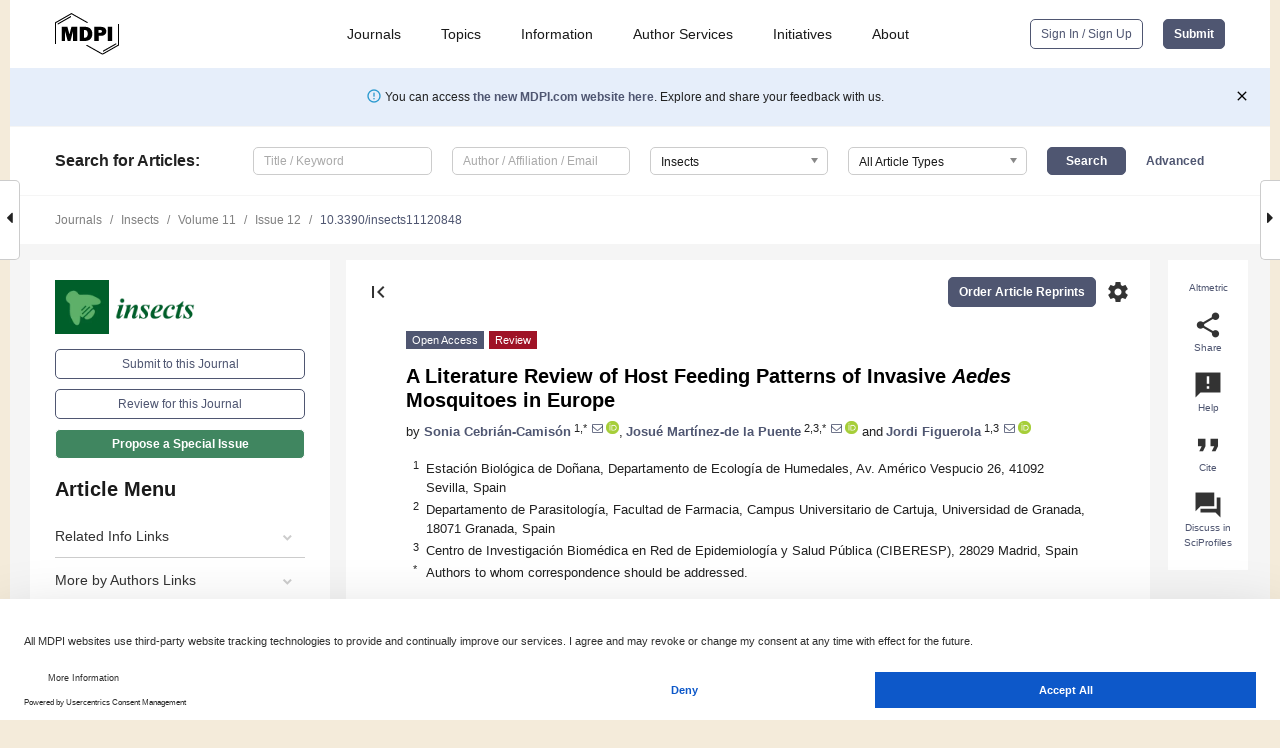

--- FILE ---
content_type: text/html; charset=UTF-8
request_url: https://www.mdpi.com/2075-4450/11/12/848
body_size: 95830
content:


<!DOCTYPE html>
<html lang="en" xmlns:og="http://ogp.me/ns#" xmlns:fb="https://www.facebook.com/2008/fbml">
    <head>
        <meta charset="utf-8">
        <meta http-equiv="X-UA-Compatible" content="IE=edge,chrome=1">
        <meta content="mdpi" name="sso-service" />
                             <meta content="width=device-width, initial-scale=1.0" name="viewport" />        
                <title>A Literature Review of Host Feeding Patterns of Invasive Aedes Mosquitoes in Europe</title><link rel="stylesheet" href="https://pub.mdpi-res.com/assets/css/font-awesome.min.css?eb190a3a77e5e1ee?1768393762">
        <link rel="stylesheet" href="https://pub.mdpi-res.com/assets/css/jquery.multiselect.css?f56c135cbf4d1483?1768393762">
        <link rel="stylesheet" href="https://pub.mdpi-res.com/assets/css/chosen.min.css?d7ca5ca9441ef9e1?1768393762">

                    <link rel="stylesheet" href="https://pub.mdpi-res.com/assets/css/main2.css?811c15039ec4533e?1768393762">
        
                <link rel="mask-icon" href="https://pub.mdpi-res.com/img/mask-icon-128.svg?c1c7eca266cd7013?1768393762" color="#4f5671">
        <link rel="apple-touch-icon" sizes="180x180" href="https://pub.mdpi-res.com/icon/apple-touch-icon-180x180.png?1768393762">
        <link rel="apple-touch-icon" sizes="152x152" href="https://pub.mdpi-res.com/icon/apple-touch-icon-152x152.png?1768393762">
        <link rel="apple-touch-icon" sizes="144x144" href="https://pub.mdpi-res.com/icon/apple-touch-icon-144x144.png?1768393762">
        <link rel="apple-touch-icon" sizes="120x120" href="https://pub.mdpi-res.com/icon/apple-touch-icon-120x120.png?1768393762">
        <link rel="apple-touch-icon" sizes="114x114" href="https://pub.mdpi-res.com/icon/apple-touch-icon-114x114.png?1768393762">
        <link rel="apple-touch-icon" sizes="76x76"   href="https://pub.mdpi-res.com/icon/apple-touch-icon-76x76.png?1768393762">
        <link rel="apple-touch-icon" sizes="72x72"   href="https://pub.mdpi-res.com/icon/apple-touch-icon-72x72.png?1768393762">
        <link rel="apple-touch-icon" sizes="57x57"   href="https://pub.mdpi-res.com/icon/apple-touch-icon-57x57.png?1768393762">
        <link rel="apple-touch-icon"                 href="https://pub.mdpi-res.com/icon/apple-touch-icon-57x57.png?1768393762">
        <link rel="apple-touch-icon-precomposed"     href="https://pub.mdpi-res.com/icon/apple-touch-icon-57x57.png?1768393762">
                        <link rel="manifest" href="/manifest.json">
        <meta name="theme-color" content="#ffffff">
        <meta name="application-name" content="&nbsp;"/>

            <link rel="apple-touch-startup-image" href="https://pub.mdpi-res.com/img/journals/insects-logo-sq.png?d48ba17fdc03673f">
    <link rel="apple-touch-icon" href="https://pub.mdpi-res.com/img/journals/insects-logo-sq.png?d48ba17fdc03673f">
    <meta name="msapplication-TileImage" content="https://pub.mdpi-res.com/img/journals/insects-logo-sq.png?d48ba17fdc03673f">

            <link rel="stylesheet" href="https://pub.mdpi-res.com/assets/css/jquery-ui-1.10.4.custom.min.css?80647d88647bf347?1768393762">
    <link rel="stylesheet" href="https://pub.mdpi-res.com/assets/css/magnific-popup.min.css?04d343e036f8eecd?1768393762">
    <link rel="stylesheet" href="https://pub.mdpi-res.com/assets/css/xml2html/article-html.css?b5ed6c65b8b7ceb9?1768393762">
            
    <style>

h2, #abstract .related_suggestion_title {
    }

.batch_articles a {
    color: #000;
}

    a, .batch_articles .authors a, a:focus, a:hover, a:active, .batch_articles a:focus, .batch_articles a:hover, li.side-menu-li a {
            }

    span.label a {
        color: #fff;
    }

    #main-content a.title-link:hover,
    #main-content a.title-link:focus,
    #main-content div.generic-item a.title-link:hover,
    #main-content div.generic-item a.title-link:focus {
            }

    #main-content #middle-column .generic-item.article-item a.title-link:hover,
    #main-content #middle-column .generic-item.article-item a.title-link:focus {
            }

    .art-authors a.toEncode {
        color: #333;
        font-weight: 700;
    }

    #main-content #middle-column ul li::before {
            }

    .accordion-navigation.active a.accordion__title,
    .accordion-navigation.active a.accordion__title::after {
            }

    .accordion-navigation li:hover::before,
    .accordion-navigation li:hover a,
    .accordion-navigation li:focus a {
            }

    .relative-size-container .relative-size-image .relative-size {
            }

    .middle-column__help__fixed a:hover i,
            }

    input[type="checkbox"]:checked:after {
            }

    input[type="checkbox"]:not(:disabled):hover:before {
            }

    #main-content .bolded-text {
            }


#main-content .hypothesis-count-container {
    }

#main-content .hypothesis-count-container:before {
    }

.full-size-menu ul li.menu-item .dropdown-wrapper {
    }

.full-size-menu ul li.menu-item > a.open::after {
    }

#title-story .title-story-orbit .orbit-caption {
    #background: url('/img/design/000000_background.png') !important;
    background: url('/img/design/ffffff_background.png') !important;
    color: rgb(51, 51, 51) !important;
}

#main-content .content__container__orbit {
    background-color: #000 !important;
}

#main-content .content__container__journal {
        color: #fff;
}

.html-article-menu .row span {
    }

.html-article-menu .row span.active {
    }

.accordion-navigation__journal .side-menu-li.active::before,
.accordion-navigation__journal .side-menu-li.active a {
    color: rgba(0,94,43,0.75) !important;
    font-weight: 700;
}

.accordion-navigation__journal .side-menu-li:hover::before ,
.accordion-navigation__journal .side-menu-li:hover a {
    color: rgba(0,94,43,0.75) !important;
    }

.side-menu-ul li.active a, .side-menu-ul li.active, .side-menu-ul li.active::before {
    color: rgba(0,94,43,0.75) !important;
}

.side-menu-ul li.active a {
    }

.result-selected, .active-result.highlighted, .active-result:hover,
.result-selected, .active-result.highlighted, .active-result:focus {
        }

.search-container.search-container__default-scheme {
    }

nav.tab-bar .open-small-search.active:after {
    }

.search-container.search-container__default-scheme .custom-accordion-for-small-screen-link::after {
    color: #fff;
}

@media only screen and (max-width: 50em) {
    #main-content .content__container.journal-info {
        color: #fff;
            }

    #main-content .content__container.journal-info a {
        color: #fff;
    }
} 

.button.button--color {
        }

.button.button--color:hover,
.button.button--color:focus {
            }

.button.button--color-journal {
    position: relative;
    background-color: rgba(0,94,43,0.75);
    border-color: #fff;
    color: #fff !important;
}

.button.button--color-journal:hover::before {
    content: '';
    position: absolute;
    top: 0;
    left: 0;
    height: 100%;
    width: 100%;
    background-color: #ffffff;
    opacity: 0.2;
}

.button.button--color-journal:visited,
.button.button--color-journal:hover,
.button.button--color-journal:focus {
    background-color: rgba(0,94,43,0.75);
    border-color: #fff;
    color: #fff !important;
}

.button.button--color path {
    }

.button.button--color:hover path {
    fill: #fff;
}

#main-content #search-refinements .ui-slider-horizontal .ui-slider-range {
    }

.breadcrumb__element:last-of-type a {
    }

#main-header {
    }

#full-size-menu .top-bar, #full-size-menu li.menu-item span.user-email {
    }

.top-bar-section li:not(.has-form) a:not(.button) {
    }

#full-size-menu li.menu-item .dropdown-wrapper li a:hover {
    }

#full-size-menu li.menu-item a:hover, #full-size-menu li.menu.item a:focus, nav.tab-bar a:hover {
    }
#full-size-menu li.menu.item a:active, #full-size-menu li.menu.item a.active {
    }

#full-size-menu li.menu-item a.open-mega-menu.active, #full-size-menu li.menu-item div.mega-menu, a.open-mega-menu.active {
        }

#full-size-menu li.menu-item div.mega-menu li, #full-size-menu li.menu-item div.mega-menu a {
            border-color: #9a9a9a;
}

div.type-section h2 {
                font-size: 20px;
    line-height: 26px;
    font-weight: 300;
}

div.type-section h3 {
    margin-left: 15px;
    margin-bottom: 0px;
    font-weight: 300;
}

.journal-tabs .tab-title.active a {
            }

</style>
    <link rel="stylesheet" href="https://pub.mdpi-res.com/assets/css/slick.css?f38b2db10e01b157?1768393762">

                
    <meta name="title" content="A Literature Review of Host Feeding Patterns of Invasive Aedes Mosquitoes in Europe">
    <meta name="description" content="Aedes invasive mosquitoes (AIMs) play a key role as vectors of several pathogens of public health relevance. Four species have been established in Europe, including Aedes aegypti, Aedesalbopictus, Aedes japonicus and Aedes koreicus. In addition, Aedes atropalpus has been repeatedly recorded although it has not yet been established. In spite of their importance in the transmission of endemic (e.g., heartworms) and imported pathogens (e.g., dengue virus), basic information of parameters affecting their vectorial capacity is poorly investigated. The aim of this study is to review the blood feeding patterns of these invasive mosquito species in Europe, summarizing available information from their native and introduced distribution ranges. The feeding patterns of mosquitoes constitute a key parameter affecting the contact rates between infected and susceptible hosts, thus playing a central role in the epidemiology of mosquito-borne pathogens. Our results highlight that these mosquito species feed on the blood of different vertebrate groups from ectotherms to birds and mammals. However, humans represent the most important source of blood for these species, accounting for 36% and 93% of hosts identified for Ae. japonicus and Ae. aegypti, respectively. In spite of that, limited information has been obtained for some particular species, such as Ae. koreicus, or it is restricted to a few particular areas. Given the high vector competence of the four AIM species for the transmission of different emerging arboviruses such as dengue, Chikungunya, Zika or Yellow fever viruses and their high feeding rates on humans, these AIM species may have an important impact on the vectorial capacity for such pathogens on urban and periurban areas. Finally, we propose directions for future research lines based on identified knowledge gaps." >
    <link rel="image_src" href="https://pub.mdpi-res.com/img/journals/insects-logo.png?d48ba17fdc03673f" >
    <meta name="dc.title" content="A Literature Review of Host Feeding Patterns of Invasive Aedes Mosquitoes in Europe">

    <meta name="dc.creator" content="Sonia Cebrián-Camisón">
    <meta name="dc.creator" content="Josué Martínez-de la Puente">
    <meta name="dc.creator" content="Jordi Figuerola">
    
    <meta name="dc.type" content="Review">
    <meta name="dc.source" content="Insects 2020, Vol. 11, Page 848">
    <meta name="dc.date" content="2020-11-29">
    <meta name ="dc.identifier" content="10.3390/insects11120848">
    
    <meta name="dc.publisher" content="Multidisciplinary Digital Publishing Institute">
    <meta name="dc.rights" content="http://creativecommons.org/licenses/by/3.0/">
    <meta name="dc.format" content="application/pdf" >
    <meta name="dc.language" content="en" >
    <meta name="dc.description" content="Aedes invasive mosquitoes (AIMs) play a key role as vectors of several pathogens of public health relevance. Four species have been established in Europe, including Aedes aegypti, Aedesalbopictus, Aedes japonicus and Aedes koreicus. In addition, Aedes atropalpus has been repeatedly recorded although it has not yet been established. In spite of their importance in the transmission of endemic (e.g., heartworms) and imported pathogens (e.g., dengue virus), basic information of parameters affecting their vectorial capacity is poorly investigated. The aim of this study is to review the blood feeding patterns of these invasive mosquito species in Europe, summarizing available information from their native and introduced distribution ranges. The feeding patterns of mosquitoes constitute a key parameter affecting the contact rates between infected and susceptible hosts, thus playing a central role in the epidemiology of mosquito-borne pathogens. Our results highlight that these mosquito species feed on the blood of different vertebrate groups from ectotherms to birds and mammals. However, humans represent the most important source of blood for these species, accounting for 36% and 93% of hosts identified for Ae. japonicus and Ae. aegypti, respectively. In spite of that, limited information has been obtained for some particular species, such as Ae. koreicus, or it is restricted to a few particular areas. Given the high vector competence of the four AIM species for the transmission of different emerging arboviruses such as dengue, Chikungunya, Zika or Yellow fever viruses and their high feeding rates on humans, these AIM species may have an important impact on the vectorial capacity for such pathogens on urban and periurban areas. Finally, we propose directions for future research lines based on identified knowledge gaps." >

    <meta name="dc.subject" content="alien species" >
    <meta name="dc.subject" content="Asian tiger mosquito" >
    <meta name="dc.subject" content="dengue" >
    <meta name="dc.subject" content="feeding pattern" >
    <meta name="dc.subject" content="feeding behavior" >
    <meta name="dc.subject" content="hosts" >
    <meta name="dc.subject" content="vectors" >
    <meta name="dc.subject" content="yellow fever" >
    <meta name="dc.subject" content="zika" >
    
    <meta name ="prism.issn" content="2075-4450">
    <meta name ="prism.publicationName" content="Insects">
    <meta name ="prism.publicationDate" content="2020-11-29">
    <meta name ="prism.section" content="Review" >

            <meta name ="prism.volume" content="11">
        <meta name ="prism.number" content="12">
        <meta name ="prism.startingPage" content="848" >

            
    <meta name="citation_issn" content="2075-4450">
    <meta name="citation_journal_title" content="Insects">
    <meta name="citation_publisher" content="Multidisciplinary Digital Publishing Institute">
    <meta name="citation_title" content="A Literature Review of Host Feeding Patterns of Invasive Aedes Mosquitoes in Europe">
    <meta name="citation_publication_date" content="2020/12">
    <meta name="citation_online_date" content="2020/11/29">

            <meta name="citation_volume" content="11">
        <meta name="citation_issue" content="12">
        <meta name="citation_firstpage" content="848">

            
    <meta name="citation_author" content="Cebrián-Camisón, Sonia">
    <meta name="citation_author" content="Martínez-de la Puente, Josué">
    <meta name="citation_author" content="Figuerola, Jordi">
    
    <meta name="citation_doi" content="10.3390/insects11120848">
    
    <meta name="citation_id" content="mdpi-insects11120848">
    <meta name="citation_abstract_html_url" content="https://www.mdpi.com/2075-4450/11/12/848">

    <meta name="citation_pdf_url" content="https://www.mdpi.com/2075-4450/11/12/848/pdf?version=1606653541">
    <link rel="alternate" type="application/pdf" title="PDF Full-Text" href="https://www.mdpi.com/2075-4450/11/12/848/pdf?version=1606653541">
    <meta name="fulltext_pdf" content="https://www.mdpi.com/2075-4450/11/12/848/pdf?version=1606653541">
    
    <meta name="citation_fulltext_html_url" content="https://www.mdpi.com/2075-4450/11/12/848/htm">
    <link rel="alternate" type="text/html" title="HTML Full-Text" href="https://www.mdpi.com/2075-4450/11/12/848/htm">
    <meta name="fulltext_html" content="https://www.mdpi.com/2075-4450/11/12/848/htm">
    
    <link rel="alternate" type="text/xml" title="XML Full-Text" href="https://www.mdpi.com/2075-4450/11/12/848/xml">
    <meta name="fulltext_xml" content="https://www.mdpi.com/2075-4450/11/12/848/xml">
    <meta name="citation_xml_url" content="https://www.mdpi.com/2075-4450/11/12/848/xml">
    
    <meta name="twitter:card" content="summary" />
    <meta name="twitter:site" content="@MDPIOpenAccess" />
    <meta name="twitter:image" content="https://pub.mdpi-res.com/img/journals/insects-logo-social.png?d48ba17fdc03673f" />

    <meta property="fb:app_id" content="131189377574"/>
    <meta property="og:site_name" content="MDPI"/>
    <meta property="og:type" content="article"/>
    <meta property="og:url" content="https://www.mdpi.com/2075-4450/11/12/848" />
    <meta property="og:title" content="A Literature Review of Host Feeding Patterns of Invasive Aedes Mosquitoes in Europe" />
    <meta property="og:description" content="Aedes invasive mosquitoes (AIMs) play a key role as vectors of several pathogens of public health relevance. Four species have been established in Europe, including Aedes aegypti, Aedesalbopictus, Aedes japonicus and Aedes koreicus. In addition, Aedes atropalpus has been repeatedly recorded although it has not yet been established. In spite of their importance in the transmission of endemic (e.g., heartworms) and imported pathogens (e.g., dengue virus), basic information of parameters affecting their vectorial capacity is poorly investigated. The aim of this study is to review the blood feeding patterns of these invasive mosquito species in Europe, summarizing available information from their native and introduced distribution ranges. The feeding patterns of mosquitoes constitute a key parameter affecting the contact rates between infected and susceptible hosts, thus playing a central role in the epidemiology of mosquito-borne pathogens. Our results highlight that these mosquito species feed on the blood of different vertebrate groups from ectotherms to birds and mammals. However, humans represent the most important source of blood for these species, accounting for 36% and 93% of hosts identified for Ae. japonicus and Ae. aegypti, respectively. In spite of that, limited information has been obtained for some particular species, such as Ae. koreicus, or it is restricted to a few particular areas. Given the high vector competence of the four AIM species for the transmission of different emerging arboviruses such as dengue, Chikungunya, Zika or Yellow fever viruses and their high feeding rates on humans, these AIM species may have an important impact on the vectorial capacity for such pathogens on urban and periurban areas. Finally, we propose directions for future research lines based on identified knowledge gaps." />
    <meta property="og:image" content="https://pub.mdpi-res.com/insects/insects-11-00848/article_deploy/html/images/insects-11-00848-g001-550.jpg?1606653613" />
                <link rel="alternate" type="application/rss+xml" title="MDPI Publishing - Latest articles" href="https://www.mdpi.com/rss">
                
        <meta name="google-site-verification" content="PxTlsg7z2S00aHroktQd57fxygEjMiNHydKn3txhvwY">
        <meta name="facebook-domain-verification" content="mcoq8dtq6sb2hf7z29j8w515jjoof7" />

                <script id="usercentrics-cmp" src="https://web.cmp.usercentrics.eu/ui/loader.js" data-ruleset-id="PbAnaGk92sB5Cc" async></script>
        
        <!--[if lt IE 9]>
            <script>var browserIe8 = true;</script>
            <link rel="stylesheet" href="https://pub.mdpi-res.com/assets/css/ie8foundationfix.css?50273beac949cbf0?1768393762">
            <script src="//html5shiv.googlecode.com/svn/trunk/html5.js"></script>
            <script src="//cdnjs.cloudflare.com/ajax/libs/html5shiv/3.6.2/html5shiv.js"></script>
            <script src="//s3.amazonaws.com/nwapi/nwmatcher/nwmatcher-1.2.5-min.js"></script>
            <script src="//html5base.googlecode.com/svn-history/r38/trunk/js/selectivizr-1.0.3b.js"></script>
            <script src="//cdnjs.cloudflare.com/ajax/libs/respond.js/1.1.0/respond.min.js"></script>
            <script src="https://pub.mdpi-res.com/assets/js/ie8/ie8patch.js?9e1d3c689a0471df?1768393762"></script>
            <script src="https://pub.mdpi-res.com/assets/js/ie8/rem.min.js?94b62787dcd6d2f2?1768393762"></script>            
                                                        <![endif]-->

                    <script>
                window.dataLayer = window.dataLayer || [];
                function gtag() { dataLayer.push(arguments); }
                gtag('consent', 'default', {
                    'ad_user_data': 'denied',
                    'ad_personalization': 'denied',
                    'ad_storage': 'denied',
                    'analytics_storage': 'denied',
                    'wait_for_update': 500,
                });
                dataLayer.push({'gtm.start': new Date().getTime(), 'event': 'gtm.js'});

                            </script>

            <script>
                (function(w,d,s,l,i){w[l]=w[l]||[];w[l].push({'gtm.start':
                new Date().getTime(),event:'gtm.js'});var f=d.getElementsByTagName(s)[0],
                j=d.createElement(s),dl=l!='dataLayer'?'&l='+l:'';j.async=true;j.src=
                'https://www.googletagmanager.com/gtm.js?id='+i+dl;f.parentNode.insertBefore(j,f);
                })(window,document,'script','dataLayer','GTM-WPK7SW5');
            </script>

                        
                              <script>!function(e){var n="https://s.go-mpulse.net/boomerang/";if("True"=="True")e.BOOMR_config=e.BOOMR_config||{},e.BOOMR_config.PageParams=e.BOOMR_config.PageParams||{},e.BOOMR_config.PageParams.pci=!0,n="https://s2.go-mpulse.net/boomerang/";if(window.BOOMR_API_key="4MGA4-E5JH8-79LAG-STF7X-79Z92",function(){function e(){if(!o){var e=document.createElement("script");e.id="boomr-scr-as",e.src=window.BOOMR.url,e.async=!0,i.parentNode.appendChild(e),o=!0}}function t(e){o=!0;var n,t,a,r,d=document,O=window;if(window.BOOMR.snippetMethod=e?"if":"i",t=function(e,n){var t=d.createElement("script");t.id=n||"boomr-if-as",t.src=window.BOOMR.url,BOOMR_lstart=(new Date).getTime(),e=e||d.body,e.appendChild(t)},!window.addEventListener&&window.attachEvent&&navigator.userAgent.match(/MSIE [67]\./))return window.BOOMR.snippetMethod="s",void t(i.parentNode,"boomr-async");a=document.createElement("IFRAME"),a.src="about:blank",a.title="",a.role="presentation",a.loading="eager",r=(a.frameElement||a).style,r.width=0,r.height=0,r.border=0,r.display="none",i.parentNode.appendChild(a);try{O=a.contentWindow,d=O.document.open()}catch(_){n=document.domain,a.src="javascript:var d=document.open();d.domain='"+n+"';void(0);",O=a.contentWindow,d=O.document.open()}if(n)d._boomrl=function(){this.domain=n,t()},d.write("<bo"+"dy onload='document._boomrl();'>");else if(O._boomrl=function(){t()},O.addEventListener)O.addEventListener("load",O._boomrl,!1);else if(O.attachEvent)O.attachEvent("onload",O._boomrl);d.close()}function a(e){window.BOOMR_onload=e&&e.timeStamp||(new Date).getTime()}if(!window.BOOMR||!window.BOOMR.version&&!window.BOOMR.snippetExecuted){window.BOOMR=window.BOOMR||{},window.BOOMR.snippetStart=(new Date).getTime(),window.BOOMR.snippetExecuted=!0,window.BOOMR.snippetVersion=12,window.BOOMR.url=n+"4MGA4-E5JH8-79LAG-STF7X-79Z92";var i=document.currentScript||document.getElementsByTagName("script")[0],o=!1,r=document.createElement("link");if(r.relList&&"function"==typeof r.relList.supports&&r.relList.supports("preload")&&"as"in r)window.BOOMR.snippetMethod="p",r.href=window.BOOMR.url,r.rel="preload",r.as="script",r.addEventListener("load",e),r.addEventListener("error",function(){t(!0)}),setTimeout(function(){if(!o)t(!0)},3e3),BOOMR_lstart=(new Date).getTime(),i.parentNode.appendChild(r);else t(!1);if(window.addEventListener)window.addEventListener("load",a,!1);else if(window.attachEvent)window.attachEvent("onload",a)}}(),"".length>0)if(e&&"performance"in e&&e.performance&&"function"==typeof e.performance.setResourceTimingBufferSize)e.performance.setResourceTimingBufferSize();!function(){if(BOOMR=e.BOOMR||{},BOOMR.plugins=BOOMR.plugins||{},!BOOMR.plugins.AK){var n=""=="true"?1:0,t="",a="amjn6cqxibybe2liucfq-f-53c8a5cfc-clientnsv4-s.akamaihd.net",i="false"=="true"?2:1,o={"ak.v":"39","ak.cp":"1774948","ak.ai":parseInt("1155516",10),"ak.ol":"0","ak.cr":9,"ak.ipv":4,"ak.proto":"h2","ak.rid":"6ac1fe99","ak.r":42170,"ak.a2":n,"ak.m":"dscb","ak.n":"essl","ak.bpcip":"3.18.223.0","ak.cport":48630,"ak.gh":"23.52.43.19","ak.quicv":"","ak.tlsv":"tls1.3","ak.0rtt":"","ak.0rtt.ed":"","ak.csrc":"-","ak.acc":"","ak.t":"1768464523","ak.ak":"hOBiQwZUYzCg5VSAfCLimQ==7l8cPa7JxpcfWoBu8FfNLidv/cguFb/azHcQm8FeM49/zGUS7uksh9WUVHNThtVVktYDekTBm9dNzzGBdCsda+PHzChoOKgAIKifjQ+gTw7SYF4ZPHGkVB+FnspjKSbBS4kgy0nV1PUYEl7WT+uK87flFnrRbnS1hhyIh+bGcmE6EvgrS9UPxZp3kfbYM2Via/UO+CWNykNB+Q3ctmKJN4KVQcyKk8ZKpKTzbLOi2z/nmhucS6SnoP1OIsfAFaNO1mLaAm6BLpho7Zas8nhj1RACpVh0AISAuvY1uNIRn2yiD3NB843RMd8iHNIdePPxM8Uf/mGjhIrsLGJIjd7WdFyHBDeUI99fNrMPKaRXss6qNieZeHrWnlsiZh6wCJBWzWiuc0Pam9T51obTEImjOpc4x7vYyLk77Tb9ZOqMJs4=","ak.pv":"21","ak.dpoabenc":"","ak.tf":i};if(""!==t)o["ak.ruds"]=t;var r={i:!1,av:function(n){var t="http.initiator";if(n&&(!n[t]||"spa_hard"===n[t]))o["ak.feo"]=void 0!==e.aFeoApplied?1:0,BOOMR.addVar(o)},rv:function(){var e=["ak.bpcip","ak.cport","ak.cr","ak.csrc","ak.gh","ak.ipv","ak.m","ak.n","ak.ol","ak.proto","ak.quicv","ak.tlsv","ak.0rtt","ak.0rtt.ed","ak.r","ak.acc","ak.t","ak.tf"];BOOMR.removeVar(e)}};BOOMR.plugins.AK={akVars:o,akDNSPreFetchDomain:a,init:function(){if(!r.i){var e=BOOMR.subscribe;e("before_beacon",r.av,null,null),e("onbeacon",r.rv,null,null),r.i=!0}return this},is_complete:function(){return!0}}}}()}(window);</script></head>

    <body>
         
                		        	        		        	
		<div class="direction direction_right" id="small_right" style="border-right-width: 0px; padding:0;">
        <i class="fa fa-caret-right fa-2x"></i>
    </div>

	<div class="big_direction direction_right" id="big_right" style="border-right-width: 0px;">
				<div style="text-align: right;">
									Next Article in Journal<br>
				<div><a href="/2075-4450/11/12/849">Parasitoids of Chrysopidae Eggs in Sinaloa Mexico</a></div>
					 			 		Next Article in Special Issue<br>
		 		<div><a href="/2075-4450/11/12/862">Microgeographic Wing-Shape Variation in <i>Aedes albopictus</i> and <i>Aedes scapularis</i> (Diptera: Culicidae) Populations</a></div>
		 		 		 	</div>
	</div>
	
		<div class="direction" id="small_left" style="border-left-width: 0px">
        <i class="fa fa-caret-left fa-2x"></i>
    </div>
	<div class="big_direction" id="big_left" style="border-left-width: 0px;">
				<div>
									Previous Article in Journal<br>
				<div><a href="/2075-4450/11/12/845">Effect of Pheromones, Plant Volatiles and Spinosad on Mating, Male Attraction and Burrowing of <i>Cadra cautella</i> (Walk.) (Lepidoptera: Pyralidae)</a></div>
					 			 		Previous Article in Special Issue<br>
		 		<div><a href="/2075-4450/11/12/830"><em>Triatoma rosai</em> sp. nov. (Hemiptera, Triatominae): A New Species of Argentinian Chagas Disease Vector Described Based on Integrative Taxonomy</a></div>
		 			 	 	</div>
	</div>
	    <div style="clear: both;"></div>

                    
<div id="menuModal" class="reveal-modal reveal-modal-new reveal-modal-menu" aria-hidden="true" data-reveal role="dialog">
    <div class="menu-container">
        <div class="UI_NavMenu">
            


<div class="content__container " >
    <div class="custom-accordion-for-small-screen-link " >
                            <h2>Journals</h2>
                    </div>

    <div class="target-item custom-accordion-for-small-screen-content show-for-medium-up">
                            <div class="menu-container__links">
                        <div style="width: 100%; float: left;">
                            <a href="/about/journals">Active Journals</a>
                            <a href="/about/journalfinder">Find a Journal</a>
                            <a href="/about/journals/proposal">Journal Proposal</a>
                            <a href="/about/proceedings">Proceedings Series</a>
                        </div>
                    </div>
                    </div>
</div>

            <a href="/topics">
                <h2>Topics</h2>
            </a>

            


<div class="content__container " >
    <div class="custom-accordion-for-small-screen-link " >
                            <h2>Information</h2>
                    </div>

    <div class="target-item custom-accordion-for-small-screen-content show-for-medium-up">
                            <div class="menu-container__links">
                        <div style="width: 100%; max-width: 200px; float: left;">
                            <a href="/authors">For Authors</a>
                            <a href="/reviewers">For Reviewers</a>
                            <a href="/editors">For Editors</a>
                            <a href="/librarians">For Librarians</a>
                            <a href="/publishing_services">For Publishers</a>
                            <a href="/societies">For Societies</a>
                            <a href="/conference_organizers">For Conference Organizers</a>
                        </div>
                        <div style="width: 100%; max-width: 250px; float: left;">
                            <a href="/openaccess">Open Access Policy</a>
                            <a href="/ioap">Institutional Open Access Program</a>
                            <a href="/special_issues_guidelines">Special Issues Guidelines</a>
                            <a href="/editorial_process">Editorial Process</a>
                            <a href="/ethics">Research and Publication Ethics</a>
                            <a href="/apc">Article Processing Charges</a>
                            <a href="/awards">Awards</a>
                            <a href="/testimonials">Testimonials</a>
                        </div>
                    </div>
                    </div>
</div>

            <a href="/authors/english">
                <h2>Author Services</h2>
            </a>

            


<div class="content__container " >
    <div class="custom-accordion-for-small-screen-link " >
                            <h2>Initiatives</h2>
                    </div>

    <div class="target-item custom-accordion-for-small-screen-content show-for-medium-up">
                            <div class="menu-container__links">
                        <div style="width: 100%; float: left;">
                            <a href="https://sciforum.net" target="_blank" rel="noopener noreferrer">Sciforum</a>
                            <a href="https://www.mdpi.com/books" target="_blank" rel="noopener noreferrer">MDPI Books</a>
                            <a href="https://www.preprints.org" target="_blank" rel="noopener noreferrer">Preprints.org</a>
                            <a href="https://www.scilit.com" target="_blank" rel="noopener noreferrer">Scilit</a>
                            <a href="https://sciprofiles.com" target="_blank" rel="noopener noreferrer">SciProfiles</a>
                            <a href="https://encyclopedia.pub" target="_blank" rel="noopener noreferrer">Encyclopedia</a>
                            <a href="https://jams.pub" target="_blank" rel="noopener noreferrer">JAMS</a>
                            <a href="/about/proceedings">Proceedings Series</a>
                        </div>
                    </div>
                    </div>
</div>

            


<div class="content__container " >
    <div class="custom-accordion-for-small-screen-link " >
                            <h2>About</h2>
                    </div>

    <div class="target-item custom-accordion-for-small-screen-content show-for-medium-up">
                            <div class="menu-container__links">
                        <div style="width: 100%; float: left;">
                            <a href="/about">Overview</a>
                            <a href="/about/contact">Contact</a>
                            <a href="https://careers.mdpi.com" target="_blank" rel="noopener noreferrer">Careers</a>
                            <a href="/about/announcements">News</a>
                            <a href="/about/press">Press</a>
                            <a href="http://blog.mdpi.com/" target="_blank" rel="noopener noreferrer">Blog</a>
                        </div>
                    </div>
                    </div>
</div>
        </div>

        <div class="menu-container__buttons">
                            <a class="button UA_SignInUpButton" href="/user/login">Sign In / Sign Up</a>
                    </div>
    </div>
</div>

                
<div id="captchaModal" class="reveal-modal reveal-modal-new reveal-modal-new--small" data-reveal aria-label="Captcha" aria-hidden="true" role="dialog"></div>
        
<div id="actionDisabledModal" class="reveal-modal" data-reveal aria-labelledby="actionDisableModalTitle" aria-hidden="true" role="dialog" style="width: 300px;">
    <h2 id="actionDisableModalTitle">Notice</h2>
    <form action="/email/captcha" method="post" id="emailCaptchaForm">
        <div class="row">
            <div id="js-action-disabled-modal-text" class="small-12 columns">
            </div>
            
            <div id="js-action-disabled-modal-submit" class="small-12 columns" style="margin-top: 10px; display: none;">
                You can make submissions to other journals 
                <a href="https://susy.mdpi.com/user/manuscripts/upload">here</a>.
            </div>
        </div>
    </form>
    <a class="close-reveal-modal" aria-label="Close">
        <i class="material-icons">clear</i>
    </a>
</div>
        
<div id="rssNotificationModal" class="reveal-modal reveal-modal-new" data-reveal aria-labelledby="rssNotificationModalTitle" aria-hidden="true" role="dialog">
    <div class="row">
        <div class="small-12 columns">
            <h2 id="rssNotificationModalTitle">Notice</h2>
            <p>
                You are accessing a machine-readable page. In order to be human-readable, please install an RSS reader.
            </p>
        </div>
    </div>
    <div class="row">
        <div class="small-12 columns">
            <a class="button button--color js-rss-notification-confirm">Continue</a>
            <a class="button button--grey" onclick="$(this).closest('.reveal-modal').find('.close-reveal-modal').click(); return false;">Cancel</a>
        </div>
    </div>
    <a class="close-reveal-modal" aria-label="Close">
        <i class="material-icons">clear</i>
    </a>
</div>
        
<div id="drop-article-label-openaccess" class="f-dropdown medium" data-dropdown-content aria-hidden="true" tabindex="-1">
    <p>
        All articles published by MDPI are made immediately available worldwide under an open access license. No special 
        permission is required to reuse all or part of the article published by MDPI, including figures and tables. For 
        articles published under an open access Creative Common CC BY license, any part of the article may be reused without 
        permission provided that the original article is clearly cited. For more information, please refer to
        <a href="https://www.mdpi.com/openaccess">https://www.mdpi.com/openaccess</a>.
    </p>
</div>

<div id="drop-article-label-feature" class="f-dropdown medium" data-dropdown-content aria-hidden="true" tabindex="-1">
    <p>
        Feature papers represent the most advanced research with significant potential for high impact in the field. A Feature 
        Paper should be a substantial original Article that involves several techniques or approaches, provides an outlook for 
        future research directions and describes possible research applications.
    </p>

    <p>
        Feature papers are submitted upon individual invitation or recommendation by the scientific editors and must receive 
        positive feedback from the reviewers.
    </p>
</div>

<div id="drop-article-label-choice" class="f-dropdown medium" data-dropdown-content aria-hidden="true" tabindex="-1">
    <p>
        Editor’s Choice articles are based on recommendations by the scientific editors of MDPI journals from around the world. 
        Editors select a small number of articles recently published in the journal that they believe will be particularly 
        interesting to readers, or important in the respective research area. The aim is to provide a snapshot of some of the 
        most exciting work published in the various research areas of the journal.

        <div style="margin-top: -10px;">
            <div id="drop-article-label-choice-journal-link" style="display: none; margin-top: -10px; padding-top: 10px;">
            </div>
        </div>
    </p>
</div>

<div id="drop-article-label-resubmission" class="f-dropdown medium" data-dropdown-content aria-hidden="true" tabindex="-1">
    <p>
        Original Submission Date Received: <span id="drop-article-label-resubmission-date"></span>.
    </p>
</div>

                <div id="container">
                        
                <noscript>
                    <div id="no-javascript">
                        You seem to have javascript disabled. Please note that many of the page functionalities won't work as expected without javascript enabled.
                    </div>
                </noscript>

                <div class="fixed">
                    <nav class="tab-bar show-for-medium-down">
                        <div class="row full-width collapse">
                            <div class="medium-3 small-4 columns">
                                <a href="/">
                                    <img class="full-size-menu__mdpi-logo" src="https://pub.mdpi-res.com/img/design/mdpi-pub-logo-black-small1.svg?da3a8dcae975a41c?1768393762" style="width: 64px;" title="MDPI Open Access Journals">
                                </a>
                            </div>
                            <div class="medium-3 small-4 columns right-aligned">
                                <div class="show-for-medium-down">
                                    <a href="#" style="display: none;">
                                        <i class="material-icons" onclick="$('#menuModal').foundation('reveal', 'close'); return false;">clear</i>
                                    </a>

                                    <a class="js-toggle-desktop-layout-link" title="Toggle desktop layout" style="display: none;" href="/toggle_desktop_layout_cookie">
                                        <i class="material-icons">zoom_out_map</i>
                                    </a>

                                                                            <a href="#" class="js-open-small-search open-small-search">
                                            <i class="material-icons show-for-small only">search</i>
                                        </a>
                                    
                                    <a title="MDPI main page" class="js-open-menu" data-reveal-id="menuModal" href="#">
                                        <i class="material-icons">menu</i>
                                    </a>
                                </div>
                            </div>
                        </div>
                    </nav>                       	
                </div>
                
                <section class="main-section">
                    <header>
                        <div class="full-size-menu show-for-large-up">
                             
                                <div class="row full-width">
                                                                        <div class="large-1 columns">
                                        <a href="/">
                                            <img class="full-size-menu__mdpi-logo" src="https://pub.mdpi-res.com/img/design/mdpi-pub-logo-black-small1.svg?da3a8dcae975a41c?1768393762" title="MDPI Open Access Journals">
                                        </a>
                                    </div>

                                                                        <div class="large-8 columns text-right UI_NavMenu">
                                        <ul>
                                            <li class="menu-item"> 
                                                <a href="/about/journals" data-dropdown="journals-dropdown" aria-controls="journals-dropdown" aria-expanded="false" data-options="is_hover: true; hover_timeout: 200">Journals</a>

                                                <ul id="journals-dropdown" class="f-dropdown dropdown-wrapper dropdown-wrapper__small" data-dropdown-content aria-hidden="true" tabindex="-1">
                                                    <li>
                                                        <div class="row">
                                                            <div class="small-12 columns">
                                                                <ul>
                                                                    <li>
                                                                        <a href="/about/journals">
                                                                            Active Journals
                                                                        </a>
                                                                    </li>
                                                                    <li>
                                                                        <a href="/about/journalfinder">
                                                                            Find a Journal
                                                                        </a>
                                                                    </li>
                                                                    <li>
                                                                        <a href="/about/journals/proposal">
                                                                            Journal Proposal
                                                                        </a>
                                                                    </li>
                                                                    <li>
                                                                        <a href="/about/proceedings">
                                                                            Proceedings Series
                                                                        </a>
                                                                    </li>
                                                                </ul>
                                                            </div>
                                                        </div>
                                                    </li>
                                                </ul>
                                            </li>

                                            <li class="menu-item"> 
                                                <a href="/topics">Topics</a>
                                            </li>

                                            <li class="menu-item"> 
                                                <a href="/authors" data-dropdown="information-dropdown" aria-controls="information-dropdown" aria-expanded="false" data-options="is_hover:true; hover_timeout:200">Information</a>

                                                <ul id="information-dropdown" class="f-dropdown dropdown-wrapper" data-dropdown-content aria-hidden="true" tabindex="-1">
                                                    <li>
                                                        <div class="row">
                                                            <div class="small-5 columns right-border">
                                                                <ul>
                                                                    <li>
                                                                        <a href="/authors">For Authors</a>
                                                                    </li>
                                                                    <li>
                                                                        <a href="/reviewers">For Reviewers</a>
                                                                    </li>
                                                                    <li>
                                                                        <a href="/editors">For Editors</a>
                                                                    </li>
                                                                    <li>
                                                                        <a href="/librarians">For Librarians</a>
                                                                    </li>
                                                                    <li>
                                                                        <a href="/publishing_services">For Publishers</a>
                                                                    </li>
                                                                    <li>
                                                                        <a href="/societies">For Societies</a>
                                                                    </li>
                                                                    <li>
                                                                        <a href="/conference_organizers">For Conference Organizers</a>
                                                                    </li>
                                                                </ul>
                                                            </div>

                                                            <div class="small-7 columns">
                                                                <ul>
                                                                    <li>
                                                                        <a href="/openaccess">Open Access Policy</a>
                                                                    </li>
                                                                    <li>
                                                                        <a href="/ioap">Institutional Open Access Program</a>
                                                                    </li>
                                                                    <li>
                                                                        <a href="/special_issues_guidelines">Special Issues Guidelines</a>
                                                                    </li>
                                                                    <li>
                                                                        <a href="/editorial_process">Editorial Process</a>
                                                                    </li>
                                                                    <li>
                                                                        <a href="/ethics">Research and Publication Ethics</a>
                                                                    </li>
                                                                    <li>
                                                                        <a href="/apc">Article Processing Charges</a>
                                                                    </li>
                                                                    <li>
                                                                        <a href="/awards">Awards</a>
                                                                    </li>
                                                                    <li>
                                                                        <a href="/testimonials">Testimonials</a>
                                                                    </li>
                                                                </ul>
                                                            </div>
                                                        </div>
                                                    </li>
                                                </ul>
                                            </li>

                                            <li class="menu-item">
                                                <a href="/authors/english">Author Services</a>
                                            </li>

                                            <li class="menu-item"> 
                                                <a href="/about/initiatives" data-dropdown="initiatives-dropdown" aria-controls="initiatives-dropdown" aria-expanded="false" data-options="is_hover: true; hover_timeout: 200">Initiatives</a>

                                                <ul id="initiatives-dropdown" class="f-dropdown dropdown-wrapper dropdown-wrapper__small" data-dropdown-content aria-hidden="true" tabindex="-1">
                                                    <li>
                                                        <div class="row">
                                                            <div class="small-12 columns">
                                                                <ul>
                                                                    <li>
                                                                        <a href="https://sciforum.net" target="_blank" rel="noopener noreferrer">
                                                                                                                                                        Sciforum
                                                                        </a>
                                                                    </li>
                                                                    <li>
                                                                        <a href="https://www.mdpi.com/books" target="_blank" rel="noopener noreferrer">
                                                                                                                                                        MDPI Books
                                                                        </a>
                                                                    </li>
                                                                    <li>
                                                                        <a href="https://www.preprints.org" target="_blank" rel="noopener noreferrer">
                                                                                                                                                        Preprints.org
                                                                        </a>
                                                                    </li>
                                                                    <li>
                                                                        <a href="https://www.scilit.com" target="_blank" rel="noopener noreferrer">
                                                                                                                                                        Scilit
                                                                        </a>
                                                                    </li>
                                                                    <li>
                                                                        <a href="https://sciprofiles.com" target="_blank" rel="noopener noreferrer">
                                                                            SciProfiles
                                                                        </a>
                                                                    </li>
                                                                    <li>
                                                                        <a href="https://encyclopedia.pub" target="_blank" rel="noopener noreferrer">
                                                                                                                                                        Encyclopedia
                                                                        </a>
                                                                    </li>
                                                                    <li>
                                                                        <a href="https://jams.pub" target="_blank" rel="noopener noreferrer">
                                                                            JAMS
                                                                        </a>
                                                                    </li>
                                                                    <li>
                                                                        <a href="/about/proceedings">
                                                                            Proceedings Series
                                                                        </a>
                                                                    </li>
                                                                </ul>
                                                            </div>
                                                        </div>
                                                    </li>
                                                </ul>
                                            </li>

                                            <li class="menu-item"> 
                                                <a href="/about" data-dropdown="about-dropdown" aria-controls="about-dropdown" aria-expanded="false" data-options="is_hover: true; hover_timeout: 200">About</a>

                                                <ul id="about-dropdown" class="f-dropdown dropdown-wrapper dropdown-wrapper__small" data-dropdown-content aria-hidden="true" tabindex="-1">
                                                    <li>
                                                        <div class="row">
                                                            <div class="small-12 columns">
                                                                <ul>
                                                                    <li>
                                                                        <a href="/about">
                                                                            Overview
                                                                        </a>
                                                                    </li>
                                                                    <li>
                                                                        <a href="/about/contact">
                                                                            Contact
                                                                        </a>
                                                                    </li>
                                                                    <li>
                                                                        <a href="https://careers.mdpi.com" target="_blank" rel="noopener noreferrer">
                                                                            Careers
                                                                        </a>
                                                                    </li>
                                                                    <li> 
                                                                        <a href="/about/announcements">
                                                                            News
                                                                        </a>
                                                                    </li>
                                                                    <li> 
                                                                        <a href="/about/press">
                                                                            Press
                                                                        </a>
                                                                    </li>
                                                                    <li>
                                                                        <a href="http://blog.mdpi.com/" target="_blank" rel="noopener noreferrer">
                                                                            Blog
                                                                        </a>
                                                                    </li>
                                                                </ul>
                                                            </div>
                                                        </div>
                                                    </li>
                                                </ul>
                                            </li>

                                                                                    </ul>
                                    </div>

                                    <div class="large-3 columns text-right full-size-menu__buttons">
                                        <div>
                                                                                            <a class="button button--default-inversed UA_SignInUpButton" href="/user/login">Sign In / Sign Up</a>
                                            
                                                <a class="button button--default js-journal-active-only-link js-journal-active-only-submit-link UC_NavSubmitButton" href="            https://susy.mdpi.com/user/manuscripts/upload?journal=insects
    " data-disabledmessage="new submissions are not possible.">Submit</a>
                                        </div>
                                    </div>
                                </div>
                            </div>

                            <div class="row full-width new-website-link-banner" style="padding: 20px 50px 20px 20px; background-color: #E6EEFA; position: relative; display: none;">
                                <div class="small-12 columns" style="padding: 0; margin: 0; text-align: center;">
                                    <i class="material-icons" style="font-size: 16px; color: #2C9ACF; position: relative; top: -2px;">error_outline</i>
                                    You can access <a href="https://www.mdpi.com/redirect/new_site">the new MDPI.com website here</a>. Explore and share your feedback with us.
                                    <a href="#" class="new-website-link-banner-close"><i class="material-icons" style="font-size: 16px; color: #000000; position: absolute; right: -30px; top: 0px;">close</i></a>
                                </div>
                            </div>

                                                            <div class="header-divider">&nbsp;</div>
                            
                                                            <div class="search-container hide-for-small-down row search-container__homepage-scheme">
                                                                                                                        
















<form id="basic_search" style="background-color: inherit !important;" class="large-12 medium-12 columns " action="/search" method="get">

    <div class="row search-container__main-elements">
            
            <div class="large-2 medium-2 small-12 columns text-right1 small-only-text-left">
        <div class="show-for-medium-up">
            <div class="search-input-label">&nbsp;</div>
        </div>
            <span class="search-container__title">Search<span class="hide-for-medium"> for Articles</span><span class="hide-for-small">:</span></span>
    
    </div>


        <div class="custom-accordion-for-small-screen-content">
                
                <div class="large-2 medium-2 small-6 columns ">
        <div class="">
            <div class="search-input-label">Title / Keyword</div>
        </div>
                <input type="text" placeholder="Title / Keyword" id="q" tabindex="1" name="q" value="" />
    
    </div>


                
                <div class="large-2 medium-2 small-6 columns ">
        <div class="">
            <div class="search-input-label">Author / Affiliation / Email</div>
        </div>
                <input type="text" id="authors" placeholder="Author / Affiliation / Email" tabindex="2" name="authors" value="" />
    
    </div>


                
                <div class="large-2 medium-2 small-6 columns ">
        <div class="">
            <div class="search-input-label">Journal</div>
        </div>
                <select id="journal" tabindex="3" name="journal" class="chosen-select">
            <option value="">All Journals</option>
             
                        <option value="accountaudit" >
                                    Accounting and Auditing
                            </option>
             
                        <option value="acoustics" >
                                    Acoustics
                            </option>
             
                        <option value="amh" >
                                    Acta Microbiologica Hellenica (AMH)
                            </option>
             
                        <option value="actuators" >
                                    Actuators
                            </option>
             
                        <option value="adhesives" >
                                    Adhesives
                            </option>
             
                        <option value="admsci" >
                                    Administrative Sciences
                            </option>
             
                        <option value="adolescents" >
                                    Adolescents
                            </option>
             
                        <option value="arm" >
                                    Advances in Respiratory Medicine (ARM)
                            </option>
             
                        <option value="aerobiology" >
                                    Aerobiology
                            </option>
             
                        <option value="aerospace" >
                                    Aerospace
                            </option>
             
                        <option value="agriculture" >
                                    Agriculture
                            </option>
             
                        <option value="agriengineering" >
                                    AgriEngineering
                            </option>
             
                        <option value="agrochemicals" >
                                    Agrochemicals
                            </option>
             
                        <option value="agronomy" >
                                    Agronomy
                            </option>
             
                        <option value="ai" >
                                    AI
                            </option>
             
                        <option value="aichem" >
                                    AI Chemistry
                            </option>
             
                        <option value="aieng" >
                                    AI for Engineering
                            </option>
             
                        <option value="aieduc" >
                                    AI in Education
                            </option>
             
                        <option value="aimed" >
                                    AI in Medicine
                            </option>
             
                        <option value="aimater" >
                                    AI Materials
                            </option>
             
                        <option value="aisens" >
                                    AI Sensors
                            </option>
             
                        <option value="air" >
                                    Air
                            </option>
             
                        <option value="algorithms" >
                                    Algorithms
                            </option>
             
                        <option value="allergies" >
                                    Allergies
                            </option>
             
                        <option value="alloys" >
                                    Alloys
                            </option>
             
                        <option value="analog" >
                                    Analog
                            </option>
             
                        <option value="analytica" >
                                    Analytica
                            </option>
             
                        <option value="analytics" >
                                    Analytics
                            </option>
             
                        <option value="anatomia" >
                                    Anatomia
                            </option>
             
                        <option value="anesthres" >
                                    Anesthesia Research
                            </option>
             
                        <option value="animals" >
                                    Animals
                            </option>
             
                        <option value="antibiotics" >
                                    Antibiotics
                            </option>
             
                        <option value="antibodies" >
                                    Antibodies
                            </option>
             
                        <option value="antioxidants" >
                                    Antioxidants
                            </option>
             
                        <option value="applbiosci" >
                                    Applied Biosciences
                            </option>
             
                        <option value="applmech" >
                                    Applied Mechanics
                            </option>
             
                        <option value="applmicrobiol" >
                                    Applied Microbiology
                            </option>
             
                        <option value="applnano" >
                                    Applied Nano
                            </option>
             
                        <option value="applsci" >
                                    Applied Sciences
                            </option>
             
                        <option value="asi" >
                                    Applied System Innovation (ASI)
                            </option>
             
                        <option value="appliedchem" >
                                    AppliedChem
                            </option>
             
                        <option value="appliedmath" >
                                    AppliedMath
                            </option>
             
                        <option value="appliedphys" >
                                    AppliedPhys
                            </option>
             
                        <option value="aquacj" >
                                    Aquaculture Journal
                            </option>
             
                        <option value="architecture" >
                                    Architecture
                            </option>
             
                        <option value="arthropoda" >
                                    Arthropoda
                            </option>
             
                        <option value="arts" >
                                    Arts
                            </option>
             
                        <option value="astronautics" >
                                    Astronautics
                            </option>
             
                        <option value="astronomy" >
                                    Astronomy
                            </option>
             
                        <option value="atmosphere" >
                                    Atmosphere
                            </option>
             
                        <option value="atoms" >
                                    Atoms
                            </option>
             
                        <option value="audiolres" >
                                    Audiology Research
                            </option>
             
                        <option value="automation" >
                                    Automation
                            </option>
             
                        <option value="axioms" >
                                    Axioms
                            </option>
             
                        <option value="bacteria" >
                                    Bacteria
                            </option>
             
                        <option value="batteries" >
                                    Batteries
                            </option>
             
                        <option value="behavsci" >
                                    Behavioral Sciences
                            </option>
             
                        <option value="beverages" >
                                    Beverages
                            </option>
             
                        <option value="BDCC" >
                                    Big Data and Cognitive Computing (BDCC)
                            </option>
             
                        <option value="biochem" >
                                    BioChem
                            </option>
             
                        <option value="bioengineering" >
                                    Bioengineering
                            </option>
             
                        <option value="biologics" >
                                    Biologics
                            </option>
             
                        <option value="biology" >
                                    Biology
                            </option>
             
                        <option value="blsf" >
                                    Biology and Life Sciences Forum
                            </option>
             
                        <option value="biomass" >
                                    Biomass
                            </option>
             
                        <option value="biomechanics" >
                                    Biomechanics
                            </option>
             
                        <option value="biomed" >
                                    BioMed
                            </option>
             
                        <option value="biomedicines" >
                                    Biomedicines
                            </option>
             
                        <option value="biomedinformatics" >
                                    BioMedInformatics
                            </option>
             
                        <option value="biomimetics" >
                                    Biomimetics
                            </option>
             
                        <option value="biomolecules" >
                                    Biomolecules
                            </option>
             
                        <option value="biophysica" >
                                    Biophysica
                            </option>
             
                        <option value="bioresourbioprod" >
                                    Bioresources and Bioproducts
                            </option>
             
                        <option value="biosensors" >
                                    Biosensors
                            </option>
             
                        <option value="biosphere" >
                                    Biosphere
                            </option>
             
                        <option value="biotech" >
                                    BioTech
                            </option>
             
                        <option value="birds" >
                                    Birds
                            </option>
             
                        <option value="blockchains" >
                                    Blockchains
                            </option>
             
                        <option value="brainsci" >
                                    Brain Sciences
                            </option>
             
                        <option value="buildings" >
                                    Buildings
                            </option>
             
                        <option value="businesses" >
                                    Businesses
                            </option>
             
                        <option value="carbon" >
                                    C (Journal of Carbon Research)
                            </option>
             
                        <option value="cancers" >
                                    Cancers
                            </option>
             
                        <option value="cardiogenetics" >
                                    Cardiogenetics
                            </option>
             
                        <option value="cardiovascmed" >
                                    Cardiovascular Medicine
                            </option>
             
                        <option value="catalysts" >
                                    Catalysts
                            </option>
             
                        <option value="cells" >
                                    Cells
                            </option>
             
                        <option value="ceramics" >
                                    Ceramics
                            </option>
             
                        <option value="challenges" >
                                    Challenges
                            </option>
             
                        <option value="ChemEngineering" >
                                    ChemEngineering
                            </option>
             
                        <option value="chemistry" >
                                    Chemistry
                            </option>
             
                        <option value="chemproc" >
                                    Chemistry Proceedings
                            </option>
             
                        <option value="chemosensors" >
                                    Chemosensors
                            </option>
             
                        <option value="children" >
                                    Children
                            </option>
             
                        <option value="chips" >
                                    Chips
                            </option>
             
                        <option value="civileng" >
                                    CivilEng
                            </option>
             
                        <option value="cleantechnol" >
                                    Clean Technologies (Clean Technol.)
                            </option>
             
                        <option value="climate" >
                                    Climate
                            </option>
             
                        <option value="ctn" >
                                    Clinical and Translational Neuroscience (CTN)
                            </option>
             
                        <option value="clinbioenerg" >
                                    Clinical Bioenergetics
                            </option>
             
                        <option value="clinpract" >
                                    Clinics and Practice
                            </option>
             
                        <option value="clockssleep" >
                                    Clocks &amp; Sleep
                            </option>
             
                        <option value="coasts" >
                                    Coasts
                            </option>
             
                        <option value="coatings" >
                                    Coatings
                            </option>
             
                        <option value="colloids" >
                                    Colloids and Interfaces
                            </option>
             
                        <option value="colorants" >
                                    Colorants
                            </option>
             
                        <option value="commodities" >
                                    Commodities
                            </option>
             
                        <option value="complexities" >
                                    Complexities
                            </option>
             
                        <option value="complications" >
                                    Complications
                            </option>
             
                        <option value="compounds" >
                                    Compounds
                            </option>
             
                        <option value="computation" >
                                    Computation
                            </option>
             
                        <option value="csmf" >
                                    Computer Sciences &amp; Mathematics Forum
                            </option>
             
                        <option value="computers" >
                                    Computers
                            </option>
             
                        <option value="condensedmatter" >
                                    Condensed Matter
                            </option>
             
                        <option value="conservation" >
                                    Conservation
                            </option>
             
                        <option value="constrmater" >
                                    Construction Materials
                            </option>
             
                        <option value="cmd" >
                                    Corrosion and Materials Degradation (CMD)
                            </option>
             
                        <option value="cosmetics" >
                                    Cosmetics
                            </option>
             
                        <option value="covid" >
                                    COVID
                            </option>
             
                        <option value="cmtr" >
                                    Craniomaxillofacial Trauma &amp; Reconstruction (CMTR)
                            </option>
             
                        <option value="crops" >
                                    Crops
                            </option>
             
                        <option value="cryo" >
                                    Cryo
                            </option>
             
                        <option value="cryptography" >
                                    Cryptography
                            </option>
             
                        <option value="crystals" >
                                    Crystals
                            </option>
             
                        <option value="culture" >
                                    Culture
                            </option>
             
                        <option value="cimb" >
                                    Current Issues in Molecular Biology (CIMB)
                            </option>
             
                        <option value="curroncol" >
                                    Current Oncology
                            </option>
             
                        <option value="dairy" >
                                    Dairy
                            </option>
             
                        <option value="data" >
                                    Data
                            </option>
             
                        <option value="dentistry" >
                                    Dentistry Journal
                            </option>
             
                        <option value="dermato" >
                                    Dermato
                            </option>
             
                        <option value="dermatopathology" >
                                    Dermatopathology
                            </option>
             
                        <option value="designs" >
                                    Designs
                            </option>
             
                        <option value="diabetology" >
                                    Diabetology
                            </option>
             
                        <option value="diagnostics" >
                                    Diagnostics
                            </option>
             
                        <option value="dietetics" >
                                    Dietetics
                            </option>
             
                        <option value="digital" >
                                    Digital
                            </option>
             
                        <option value="disabilities" >
                                    Disabilities
                            </option>
             
                        <option value="diseases" >
                                    Diseases
                            </option>
             
                        <option value="diversity" >
                                    Diversity
                            </option>
             
                        <option value="dna" >
                                    DNA
                            </option>
             
                        <option value="drones" >
                                    Drones
                            </option>
             
                        <option value="ddc" >
                                    Drugs and Drug Candidates (DDC)
                            </option>
             
                        <option value="dynamics" >
                                    Dynamics
                            </option>
             
                        <option value="earth" >
                                    Earth
                            </option>
             
                        <option value="ecologies" >
                                    Ecologies
                            </option>
             
                        <option value="econometrics" >
                                    Econometrics
                            </option>
             
                        <option value="economies" >
                                    Economies
                            </option>
             
                        <option value="education" >
                                    Education Sciences
                            </option>
             
                        <option value="electricity" >
                                    Electricity
                            </option>
             
                        <option value="electrochem" >
                                    Electrochem
                            </option>
             
                        <option value="electronicmat" >
                                    Electronic Materials
                            </option>
             
                        <option value="electronics" >
                                    Electronics
                            </option>
             
                        <option value="ecm" >
                                    Emergency Care and Medicine
                            </option>
             
                        <option value="encyclopedia" >
                                    Encyclopedia
                            </option>
             
                        <option value="endocrines" >
                                    Endocrines
                            </option>
             
                        <option value="energies" >
                                    Energies
                            </option>
             
                        <option value="esa" >
                                    Energy Storage and Applications (ESA)
                            </option>
             
                        <option value="eng" >
                                    Eng
                            </option>
             
                        <option value="engproc" >
                                    Engineering Proceedings
                            </option>
             
                        <option value="edm" >
                                    Entropic and Disordered Matter (EDM)
                            </option>
             
                        <option value="entropy" >
                                    Entropy
                            </option>
             
                        <option value="eesp" >
                                    Environmental and Earth Sciences Proceedings
                            </option>
             
                        <option value="environments" >
                                    Environments
                            </option>
             
                        <option value="epidemiologia" >
                                    Epidemiologia
                            </option>
             
                        <option value="epigenomes" >
                                    Epigenomes
                            </option>
             
                        <option value="ebj" >
                                    European Burn Journal (EBJ)
                            </option>
             
                        <option value="ejihpe" >
                                    European Journal of Investigation in Health, Psychology and Education (EJIHPE)
                            </option>
             
                        <option value="famsci" >
                                    Family Sciences
                            </option>
             
                        <option value="fermentation" >
                                    Fermentation
                            </option>
             
                        <option value="fibers" >
                                    Fibers
                            </option>
             
                        <option value="fintech" >
                                    FinTech
                            </option>
             
                        <option value="fire" >
                                    Fire
                            </option>
             
                        <option value="fishes" >
                                    Fishes
                            </option>
             
                        <option value="fluids" >
                                    Fluids
                            </option>
             
                        <option value="foods" >
                                    Foods
                            </option>
             
                        <option value="forecasting" >
                                    Forecasting
                            </option>
             
                        <option value="forensicsci" >
                                    Forensic Sciences
                            </option>
             
                        <option value="forests" >
                                    Forests
                            </option>
             
                        <option value="fossstud" >
                                    Fossil Studies
                            </option>
             
                        <option value="foundations" >
                                    Foundations
                            </option>
             
                        <option value="fractalfract" >
                                    Fractal and Fractional (Fractal Fract)
                            </option>
             
                        <option value="fuels" >
                                    Fuels
                            </option>
             
                        <option value="future" >
                                    Future
                            </option>
             
                        <option value="futureinternet" >
                                    Future Internet
                            </option>
             
                        <option value="futurepharmacol" >
                                    Future Pharmacology
                            </option>
             
                        <option value="futuretransp" >
                                    Future Transportation
                            </option>
             
                        <option value="galaxies" >
                                    Galaxies
                            </option>
             
                        <option value="games" >
                                    Games
                            </option>
             
                        <option value="gases" >
                                    Gases
                            </option>
             
                        <option value="gastroent" >
                                    Gastroenterology Insights
                            </option>
             
                        <option value="gastrointestdisord" >
                                    Gastrointestinal Disorders
                            </option>
             
                        <option value="gastronomy" >
                                    Gastronomy
                            </option>
             
                        <option value="gels" >
                                    Gels
                            </option>
             
                        <option value="genealogy" >
                                    Genealogy
                            </option>
             
                        <option value="genes" >
                                    Genes
                            </option>
             
                        <option value="geographies" >
                                    Geographies
                            </option>
             
                        <option value="geohazards" >
                                    GeoHazards
                            </option>
             
                        <option value="geomatics" >
                                    Geomatics
                            </option>
             
                        <option value="geometry" >
                                    Geometry
                            </option>
             
                        <option value="geosciences" >
                                    Geosciences
                            </option>
             
                        <option value="geotechnics" >
                                    Geotechnics
                            </option>
             
                        <option value="geriatrics" >
                                    Geriatrics
                            </option>
             
                        <option value="germs" >
                                    Germs
                            </option>
             
                        <option value="glacies" >
                                    Glacies
                            </option>
             
                        <option value="gucdd" >
                                    Gout, Urate, and Crystal Deposition Disease (GUCDD)
                            </option>
             
                        <option value="grasses" >
                                    Grasses
                            </option>
             
                        <option value="greenhealth" >
                                    Green Health
                            </option>
             
                        <option value="hardware" >
                                    Hardware
                            </option>
             
                        <option value="healthcare" >
                                    Healthcare
                            </option>
             
                        <option value="hearts" >
                                    Hearts
                            </option>
             
                        <option value="hemato" >
                                    Hemato
                            </option>
             
                        <option value="hematolrep" >
                                    Hematology Reports
                            </option>
             
                        <option value="heritage" >
                                    Heritage
                            </option>
             
                        <option value="histories" >
                                    Histories
                            </option>
             
                        <option value="horticulturae" >
                                    Horticulturae
                            </option>
             
                        <option value="hospitals" >
                                    Hospitals
                            </option>
             
                        <option value="humanities" >
                                    Humanities
                            </option>
             
                        <option value="humans" >
                                    Humans
                            </option>
             
                        <option value="hydrobiology" >
                                    Hydrobiology
                            </option>
             
                        <option value="hydrogen" >
                                    Hydrogen
                            </option>
             
                        <option value="hydrology" >
                                    Hydrology
                            </option>
             
                        <option value="hydropower" >
                                    Hydropower
                            </option>
             
                        <option value="hygiene" >
                                    Hygiene
                            </option>
             
                        <option value="immuno" >
                                    Immuno
                            </option>
             
                        <option value="idr" >
                                    Infectious Disease Reports
                            </option>
             
                        <option value="informatics" >
                                    Informatics
                            </option>
             
                        <option value="information" >
                                    Information
                            </option>
             
                        <option value="infrastructures" >
                                    Infrastructures
                            </option>
             
                        <option value="inorganics" >
                                    Inorganics
                            </option>
             
                        <option value="insects" selected='selected'>
                                    Insects
                            </option>
             
                        <option value="instruments" >
                                    Instruments
                            </option>
             
                        <option value="iic" >
                                    Intelligent Infrastructure and Construction
                            </option>
             
                        <option value="ijcs" >
                                    International Journal of Cognitive Sciences (IJCS)
                            </option>
             
                        <option value="ijem" >
                                    International Journal of Environmental Medicine (IJEM)
                            </option>
             
                        <option value="ijerph" >
                                    International Journal of Environmental Research and Public Health (IJERPH)
                            </option>
             
                        <option value="ijfs" >
                                    International Journal of Financial Studies (IJFS)
                            </option>
             
                        <option value="ijms" >
                                    International Journal of Molecular Sciences (IJMS)
                            </option>
             
                        <option value="IJNS" >
                                    International Journal of Neonatal Screening (IJNS)
                            </option>
             
                        <option value="ijom" >
                                    International Journal of Orofacial Myology and Myofunctional Therapy (IJOM)
                            </option>
             
                        <option value="ijpb" >
                                    International Journal of Plant Biology (IJPB)
                            </option>
             
                        <option value="ijt" >
                                    International Journal of Topology
                            </option>
             
                        <option value="ijtm" >
                                    International Journal of Translational Medicine (IJTM)
                            </option>
             
                        <option value="ijtpp" >
                                    International Journal of Turbomachinery, Propulsion and Power (IJTPP)
                            </option>
             
                        <option value="ime" >
                                    International Medical Education (IME)
                            </option>
             
                        <option value="inventions" >
                                    Inventions
                            </option>
             
                        <option value="IoT" >
                                    IoT
                            </option>
             
                        <option value="ijgi" >
                                    ISPRS International Journal of Geo-Information (IJGI)
                            </option>
             
                        <option value="J" >
                                    J
                            </option>
             
                        <option value="jaestheticmed" >
                                    Journal of Aesthetic Medicine (J. Aesthetic Med.)
                            </option>
             
                        <option value="jal" >
                                    Journal of Ageing and Longevity (JAL)
                            </option>
             
                        <option value="jcrm" >
                                    Journal of CardioRenal Medicine (JCRM)
                            </option>
             
                        <option value="jcdd" >
                                    Journal of Cardiovascular Development and Disease (JCDD)
                            </option>
             
                        <option value="jcto" >
                                    Journal of Clinical &amp; Translational Ophthalmology (JCTO)
                            </option>
             
                        <option value="jcm" >
                                    Journal of Clinical Medicine (JCM)
                            </option>
             
                        <option value="jcs" >
                                    Journal of Composites Science (J. Compos. Sci.)
                            </option>
             
                        <option value="jcp" >
                                    Journal of Cybersecurity and Privacy (JCP)
                            </option>
             
                        <option value="jdad" >
                                    Journal of Dementia and Alzheimer&#039;s Disease (JDAD)
                            </option>
             
                        <option value="jdb" >
                                    Journal of Developmental Biology (JDB)
                            </option>
             
                        <option value="jeta" >
                                    Journal of Experimental and Theoretical Analyses (JETA)
                            </option>
             
                        <option value="jemr" >
                                    Journal of Eye Movement Research (JEMR)
                            </option>
             
                        <option value="jfb" >
                                    Journal of Functional Biomaterials (JFB)
                            </option>
             
                        <option value="jfmk" >
                                    Journal of Functional Morphology and Kinesiology (JFMK)
                            </option>
             
                        <option value="jof" >
                                    Journal of Fungi (JoF)
                            </option>
             
                        <option value="jimaging" >
                                    Journal of Imaging (J. Imaging)
                            </option>
             
                        <option value="joi" >
                                    Journal of Innovation
                            </option>
             
                        <option value="jintelligence" >
                                    Journal of Intelligence (J. Intell.)
                            </option>
             
                        <option value="jdream" >
                                    Journal of Interdisciplinary Research Applied to Medicine (JDReAM)
                            </option>
             
                        <option value="jlpea" >
                                    Journal of Low Power Electronics and Applications (JLPEA)
                            </option>
             
                        <option value="jmmp" >
                                    Journal of Manufacturing and Materials Processing (JMMP)
                            </option>
             
                        <option value="jmse" >
                                    Journal of Marine Science and Engineering (JMSE)
                            </option>
             
                        <option value="jmahp" >
                                    Journal of Market Access &amp; Health Policy (JMAHP)
                            </option>
             
                        <option value="jmms" >
                                    Journal of Mind and Medical Sciences (JMMS)
                            </option>
             
                        <option value="jmp" >
                                    Journal of Molecular Pathology (JMP)
                            </option>
             
                        <option value="jnt" >
                                    Journal of Nanotheranostics (JNT)
                            </option>
             
                        <option value="jne" >
                                    Journal of Nuclear Engineering (JNE)
                            </option>
             
                        <option value="ohbm" >
                                    Journal of Otorhinolaryngology, Hearing and Balance Medicine (JOHBM)
                            </option>
             
                        <option value="jop" >
                                    Journal of Parks
                            </option>
             
                        <option value="jpm" >
                                    Journal of Personalized Medicine (JPM)
                            </option>
             
                        <option value="jpbi" >
                                    Journal of Pharmaceutical and BioTech Industry (JPBI)
                            </option>
             
                        <option value="jphytomed" >
                                    Journal of Phytomedicine
                            </option>
             
                        <option value="jor" >
                                    Journal of Respiration (JoR)
                            </option>
             
                        <option value="jrfm" >
                                    Journal of Risk and Financial Management (JRFM)
                            </option>
             
                        <option value="jsan" >
                                    Journal of Sensor and Actuator Networks (JSAN)
                            </option>
             
                        <option value="joma" >
                                    Journal of the Oman Medical Association (JOMA)
                            </option>
             
                        <option value="jtaer" >
                                    Journal of Theoretical and Applied Electronic Commerce Research (JTAER)
                            </option>
             
                        <option value="jvd" >
                                    Journal of Vascular Diseases (JVD)
                            </option>
             
                        <option value="jox" >
                                    Journal of Xenobiotics (JoX)
                            </option>
             
                        <option value="jzbg" >
                                    Journal of Zoological and Botanical Gardens (JZBG)
                            </option>
             
                        <option value="journalmedia" >
                                    Journalism and Media
                            </option>
             
                        <option value="kidneydial" >
                                    Kidney and Dialysis
                            </option>
             
                        <option value="kinasesphosphatases" >
                                    Kinases and Phosphatases
                            </option>
             
                        <option value="knowledge" >
                                    Knowledge
                            </option>
             
                        <option value="labmed" >
                                    LabMed
                            </option>
             
                        <option value="laboratories" >
                                    Laboratories
                            </option>
             
                        <option value="land" >
                                    Land
                            </option>
             
                        <option value="languages" >
                                    Languages
                            </option>
             
                        <option value="laws" >
                                    Laws
                            </option>
             
                        <option value="life" >
                                    Life
                            </option>
             
                        <option value="lights" >
                                    Lights
                            </option>
             
                        <option value="limnolrev" >
                                    Limnological Review
                            </option>
             
                        <option value="lipidology" >
                                    Lipidology
                            </option>
             
                        <option value="liquids" >
                                    Liquids
                            </option>
             
                        <option value="literature" >
                                    Literature
                            </option>
             
                        <option value="livers" >
                                    Livers
                            </option>
             
                        <option value="logics" >
                                    Logics
                            </option>
             
                        <option value="logistics" >
                                    Logistics
                            </option>
             
                        <option value="lubricants" >
                                    Lubricants
                            </option>
             
                        <option value="lymphatics" >
                                    Lymphatics
                            </option>
             
                        <option value="make" >
                                    Machine Learning and Knowledge Extraction (MAKE)
                            </option>
             
                        <option value="machines" >
                                    Machines
                            </option>
             
                        <option value="macromol" >
                                    Macromol
                            </option>
             
                        <option value="magnetism" >
                                    Magnetism
                            </option>
             
                        <option value="magnetochemistry" >
                                    Magnetochemistry
                            </option>
             
                        <option value="marinedrugs" >
                                    Marine Drugs
                            </option>
             
                        <option value="materials" >
                                    Materials
                            </option>
             
                        <option value="materproc" >
                                    Materials Proceedings
                            </option>
             
                        <option value="mca" >
                                    Mathematical and Computational Applications (MCA)
                            </option>
             
                        <option value="mathematics" >
                                    Mathematics
                            </option>
             
                        <option value="medsci" >
                                    Medical Sciences
                            </option>
             
                        <option value="msf" >
                                    Medical Sciences Forum
                            </option>
             
                        <option value="medicina" >
                                    Medicina
                            </option>
             
                        <option value="medicines" >
                                    Medicines
                            </option>
             
                        <option value="membranes" >
                                    Membranes
                            </option>
             
                        <option value="merits" >
                                    Merits
                            </option>
             
                        <option value="metabolites" >
                                    Metabolites
                            </option>
             
                        <option value="metals" >
                                    Metals
                            </option>
             
                        <option value="meteorology" >
                                    Meteorology
                            </option>
             
                        <option value="methane" >
                                    Methane
                            </option>
             
                        <option value="mps" >
                                    Methods and Protocols (MPs)
                            </option>
             
                        <option value="metrics" >
                                    Metrics
                            </option>
             
                        <option value="metrology" >
                                    Metrology
                            </option>
             
                        <option value="micro" >
                                    Micro
                            </option>
             
                        <option value="microbiolres" >
                                    Microbiology Research
                            </option>
             
                        <option value="microelectronics" >
                                    Microelectronics
                            </option>
             
                        <option value="micromachines" >
                                    Micromachines
                            </option>
             
                        <option value="microorganisms" >
                                    Microorganisms
                            </option>
             
                        <option value="microplastics" >
                                    Microplastics
                            </option>
             
                        <option value="microwave" >
                                    Microwave
                            </option>
             
                        <option value="minerals" >
                                    Minerals
                            </option>
             
                        <option value="mining" >
                                    Mining
                            </option>
             
                        <option value="modelling" >
                                    Modelling
                            </option>
             
                        <option value="mmphys" >
                                    Modern Mathematical Physics
                            </option>
             
                        <option value="molbank" >
                                    Molbank
                            </option>
             
                        <option value="molecules" >
                                    Molecules
                            </option>
             
                        <option value="multimedia" >
                                    Multimedia
                            </option>
             
                        <option value="mti" >
                                    Multimodal Technologies and Interaction (MTI)
                            </option>
             
                        <option value="muscles" >
                                    Muscles
                            </option>
             
                        <option value="nanoenergyadv" >
                                    Nanoenergy Advances
                            </option>
             
                        <option value="nanomanufacturing" >
                                    Nanomanufacturing
                            </option>
             
                        <option value="nanomaterials" >
                                    Nanomaterials
                            </option>
             
                        <option value="ndt" >
                                    NDT
                            </option>
             
                        <option value="network" >
                                    Network
                            </option>
             
                        <option value="neuroglia" >
                                    Neuroglia
                            </option>
             
                        <option value="neuroimaging" >
                                    Neuroimaging
                            </option>
             
                        <option value="neurolint" >
                                    Neurology International
                            </option>
             
                        <option value="neurosci" >
                                    NeuroSci
                            </option>
             
                        <option value="nitrogen" >
                                    Nitrogen
                            </option>
             
                        <option value="ncrna" >
                                    Non-Coding RNA (ncRNA)
                            </option>
             
                        <option value="nursrep" >
                                    Nursing Reports
                            </option>
             
                        <option value="nutraceuticals" >
                                    Nutraceuticals
                            </option>
             
                        <option value="nutrients" >
                                    Nutrients
                            </option>
             
                        <option value="obesities" >
                                    Obesities
                            </option>
             
                        <option value="occuphealth" >
                                    Occupational Health
                            </option>
             
                        <option value="oceans" >
                                    Oceans
                            </option>
             
                        <option value="onco" >
                                    Onco
                            </option>
             
                        <option value="optics" >
                                    Optics
                            </option>
             
                        <option value="oral" >
                                    Oral
                            </option>
             
                        <option value="organics" >
                                    Organics
                            </option>
             
                        <option value="organoids" >
                                    Organoids
                            </option>
             
                        <option value="osteology" >
                                    Osteology
                            </option>
             
                        <option value="oxygen" >
                                    Oxygen
                            </option>
             
                        <option value="parasitologia" >
                                    Parasitologia
                            </option>
             
                        <option value="particles" >
                                    Particles
                            </option>
             
                        <option value="pathogens" >
                                    Pathogens
                            </option>
             
                        <option value="pathophysiology" >
                                    Pathophysiology
                            </option>
             
                        <option value="peacestud" >
                                    Peace Studies
                            </option>
             
                        <option value="pediatrrep" >
                                    Pediatric Reports
                            </option>
             
                        <option value="pets" >
                                    Pets
                            </option>
             
                        <option value="pharmaceuticals" >
                                    Pharmaceuticals
                            </option>
             
                        <option value="pharmaceutics" >
                                    Pharmaceutics
                            </option>
             
                        <option value="pharmacoepidemiology" >
                                    Pharmacoepidemiology
                            </option>
             
                        <option value="pharmacy" >
                                    Pharmacy
                            </option>
             
                        <option value="philosophies" >
                                    Philosophies
                            </option>
             
                        <option value="photochem" >
                                    Photochem
                            </option>
             
                        <option value="photonics" >
                                    Photonics
                            </option>
             
                        <option value="phycology" >
                                    Phycology
                            </option>
             
                        <option value="physchem" >
                                    Physchem
                            </option>
             
                        <option value="psf" >
                                    Physical Sciences Forum
                            </option>
             
                        <option value="physics" >
                                    Physics
                            </option>
             
                        <option value="physiologia" >
                                    Physiologia
                            </option>
             
                        <option value="plants" >
                                    Plants
                            </option>
             
                        <option value="plasma" >
                                    Plasma
                            </option>
             
                        <option value="platforms" >
                                    Platforms
                            </option>
             
                        <option value="pollutants" >
                                    Pollutants
                            </option>
             
                        <option value="polymers" >
                                    Polymers
                            </option>
             
                        <option value="polysaccharides" >
                                    Polysaccharides
                            </option>
             
                        <option value="populations" >
                                    Populations
                            </option>
             
                        <option value="poultry" >
                                    Poultry
                            </option>
             
                        <option value="powders" >
                                    Powders
                            </option>
             
                        <option value="precisoncol" >
                                    Precision Oncology
                            </option>
             
                        <option value="proceedings" >
                                    Proceedings
                            </option>
             
                        <option value="processes" >
                                    Processes
                            </option>
             
                        <option value="prosthesis" >
                                    Prosthesis
                            </option>
             
                        <option value="proteomes" >
                                    Proteomes
                            </option>
             
                        <option value="psychiatryint" >
                                    Psychiatry International
                            </option>
             
                        <option value="psychoactives" >
                                    Psychoactives
                            </option>
             
                        <option value="psycholint" >
                                    Psychology International
                            </option>
             
                        <option value="publications" >
                                    Publications
                            </option>
             
                        <option value="purification" >
                                    Purification
                            </option>
             
                        <option value="qubs" >
                                    Quantum Beam Science (QuBS)
                            </option>
             
                        <option value="quantumrep" >
                                    Quantum Reports
                            </option>
             
                        <option value="quaternary" >
                                    Quaternary
                            </option>
             
                        <option value="radiation" >
                                    Radiation
                            </option>
             
                        <option value="reactions" >
                                    Reactions
                            </option>
             
                        <option value="realestate" >
                                    Real Estate
                            </option>
             
                        <option value="receptors" >
                                    Receptors
                            </option>
             
                        <option value="recycling" >
                                    Recycling
                            </option>
             
                        <option value="rsee" >
                                    Regional Science and Environmental Economics (RSEE)
                            </option>
             
                        <option value="religions" >
                                    Religions
                            </option>
             
                        <option value="remotesensing" >
                                    Remote Sensing
                            </option>
             
                        <option value="reports" >
                                    Reports
                            </option>
             
                        <option value="reprodmed" >
                                    Reproductive Medicine (Reprod. Med.)
                            </option>
             
                        <option value="resources" >
                                    Resources
                            </option>
             
                        <option value="rheumato" >
                                    Rheumato
                            </option>
             
                        <option value="risks" >
                                    Risks
                            </option>
             
                        <option value="robotics" >
                                    Robotics
                            </option>
             
                        <option value="rjpm" >
                                    Romanian Journal of Preventive Medicine (RJPM)
                            </option>
             
                        <option value="ruminants" >
                                    Ruminants
                            </option>
             
                        <option value="safety" >
                                    Safety
                            </option>
             
                        <option value="sci" >
                                    Sci
                            </option>
             
                        <option value="scipharm" >
                                    Scientia Pharmaceutica (Sci. Pharm.)
                            </option>
             
                        <option value="sclerosis" >
                                    Sclerosis
                            </option>
             
                        <option value="seeds" >
                                    Seeds
                            </option>
             
                        <option value="shi" >
                                    Semiconductors and Heterogeneous Integration
                            </option>
             
                        <option value="sensors" >
                                    Sensors
                            </option>
             
                        <option value="separations" >
                                    Separations
                            </option>
             
                        <option value="sexes" >
                                    Sexes
                            </option>
             
                        <option value="signals" >
                                    Signals
                            </option>
             
                        <option value="sinusitis" >
                                    Sinusitis
                            </option>
             
                        <option value="smartcities" >
                                    Smart Cities
                            </option>
             
                        <option value="socsci" >
                                    Social Sciences
                            </option>
             
                        <option value="siuj" >
                                    Société Internationale d’Urologie Journal (SIUJ)
                            </option>
             
                        <option value="societies" >
                                    Societies
                            </option>
             
                        <option value="software" >
                                    Software
                            </option>
             
                        <option value="soilsystems" >
                                    Soil Systems
                            </option>
             
                        <option value="solar" >
                                    Solar
                            </option>
             
                        <option value="solids" >
                                    Solids
                            </option>
             
                        <option value="spectroscj" >
                                    Spectroscopy Journal
                            </option>
             
                        <option value="sports" >
                                    Sports
                            </option>
             
                        <option value="standards" >
                                    Standards
                            </option>
             
                        <option value="stats" >
                                    Stats
                            </option>
             
                        <option value="stratsediment" >
                                    Stratigraphy and Sedimentology
                            </option>
             
                        <option value="stresses" >
                                    Stresses
                            </option>
             
                        <option value="surfaces" >
                                    Surfaces
                            </option>
             
                        <option value="surgeries" >
                                    Surgeries
                            </option>
             
                        <option value="std" >
                                    Surgical Techniques Development
                            </option>
             
                        <option value="sustainability" >
                                    Sustainability
                            </option>
             
                        <option value="suschem" >
                                    Sustainable Chemistry
                            </option>
             
                        <option value="symmetry" >
                                    Symmetry
                            </option>
             
                        <option value="synbio" >
                                    SynBio
                            </option>
             
                        <option value="systems" >
                                    Systems
                            </option>
             
                        <option value="targets" >
                                    Targets
                            </option>
             
                        <option value="taxonomy" >
                                    Taxonomy
                            </option>
             
                        <option value="technologies" >
                                    Technologies
                            </option>
             
                        <option value="telecom" >
                                    Telecom
                            </option>
             
                        <option value="textiles" >
                                    Textiles
                            </option>
             
                        <option value="thalassrep" >
                                    Thalassemia Reports
                            </option>
             
                        <option value="tae" >
                                    Theoretical and Applied Ergonomics
                            </option>
             
                        <option value="therapeutics" >
                                    Therapeutics
                            </option>
             
                        <option value="thermo" >
                                    Thermo
                            </option>
             
                        <option value="timespace" >
                                    Time and Space
                            </option>
             
                        <option value="tomography" >
                                    Tomography
                            </option>
             
                        <option value="tourismhosp" >
                                    Tourism and Hospitality
                            </option>
             
                        <option value="toxics" >
                                    Toxics
                            </option>
             
                        <option value="toxins" >
                                    Toxins
                            </option>
             
                        <option value="transplantology" >
                                    Transplantology
                            </option>
             
                        <option value="traumacare" >
                                    Trauma Care
                            </option>
             
                        <option value="higheredu" >
                                    Trends in Higher Education
                            </option>
             
                        <option value="tph" >
                                    Trends in Public Health
                            </option>
             
                        <option value="tropicalmed" >
                                    Tropical Medicine and Infectious Disease (TropicalMed)
                            </option>
             
                        <option value="universe" >
                                    Universe
                            </option>
             
                        <option value="urbansci" >
                                    Urban Science
                            </option>
             
                        <option value="uro" >
                                    Uro
                            </option>
             
                        <option value="vaccines" >
                                    Vaccines
                            </option>
             
                        <option value="vehicles" >
                                    Vehicles
                            </option>
             
                        <option value="venereology" >
                                    Venereology
                            </option>
             
                        <option value="vetsci" >
                                    Veterinary Sciences
                            </option>
             
                        <option value="vibration" >
                                    Vibration
                            </option>
             
                        <option value="virtualworlds" >
                                    Virtual Worlds
                            </option>
             
                        <option value="viruses" >
                                    Viruses
                            </option>
             
                        <option value="vision" >
                                    Vision
                            </option>
             
                        <option value="waste" >
                                    Waste
                            </option>
             
                        <option value="water" >
                                    Water
                            </option>
             
                        <option value="wild" >
                                    Wild
                            </option>
             
                        <option value="wind" >
                                    Wind
                            </option>
             
                        <option value="women" >
                                    Women
                            </option>
             
                        <option value="world" >
                                    World
                            </option>
             
                        <option value="wevj" >
                                    World Electric Vehicle Journal (WEVJ)
                            </option>
             
                        <option value="youth" >
                                    Youth
                            </option>
             
                        <option value="zoonoticdis" >
                                    Zoonotic Diseases
                            </option>
                    </select>
    
    </div>


                
                <div class="large-2 medium-2 small-6 columns ">
        <div class="">
            <div class="search-input-label">Article Type</div>
        </div>
                <select id="article_type" tabindex="4" name="article_type" class="chosen-select">
            <option value="">All Article Types</option>
                                        <option value="research-article">Article</option>
                            <option value="review-article">Review</option>
                            <option value="rapid-communication">Communication</option>
                            <option value="editorial">Editorial</option>
                            <option value="abstract">Abstract</option>
                            <option value="book-review">Book Review</option>
                            <option value="brief-communication">Brief Communication</option>
                            <option value="brief-report">Brief Report</option>
                            <option value="case-report">Case Report</option>
                            <option value="clinicopathological-challenge">Clinicopathological Challenge</option>
                            <option value="article-commentary">Comment</option>
                            <option value="commentary">Commentary</option>
                            <option value="concept-paper">Concept Paper</option>
                            <option value="conference-report">Conference Report</option>
                            <option value="correction">Correction</option>
                            <option value="creative">Creative</option>
                            <option value="data-descriptor">Data Descriptor</option>
                            <option value="discussion">Discussion</option>
                            <option value="Entry">Entry</option>
                            <option value="essay">Essay</option>
                            <option value="expression-of-concern">Expression of Concern</option>
                            <option value="extended-abstract">Extended Abstract</option>
                            <option value="field-guide">Field Guide</option>
                            <option value="giants-in-urology">Giants in Urology</option>
                            <option value="guidelines">Guidelines</option>
                            <option value="hypothesis">Hypothesis</option>
                            <option value="interesting-image">Interesting Images</option>
                            <option value="letter">Letter</option>
                            <option value="books-received">New Book Received</option>
                            <option value="obituary">Obituary</option>
                            <option value="opinion">Opinion</option>
                            <option value="patent-summary">Patent Summary</option>
                            <option value="perspective">Perspective</option>
                            <option value="proceedings">Proceeding Paper</option>
                            <option value="project-report">Project Report</option>
                            <option value="protocol">Protocol</option>
                            <option value="registered-report">Registered Report</option>
                            <option value="reply">Reply</option>
                            <option value="retraction">Retraction</option>
                            <option value="note">Short Note</option>
                            <option value="study-protocol">Study Protocol</option>
                            <option value="systematic_review">Systematic Review</option>
                            <option value="technical-note">Technical Note</option>
                            <option value="tutorial">Tutorial</option>
                            <option value="urology-around-the-world">Urology around the World</option>
                            <option value="viewpoint">Viewpoint</option>
                    </select>
    
    </div>


                
            <div class="large-1 medium-1 small-6 end columns small-push-6 medium-reset-order large-reset-order js-search-collapsed-button-container">
        <div class="search-input-label">&nbsp;</div>
                <input type="submit" id="search" value="Search" class="button button--dark button--full-width searchButton1 US_SearchButton" tabindex="12">
    
    </div>


            <div class="large-1 medium-1 small-6 end columns large-text-left small-only-text-center small-pull-6 medium-reset-order large-reset-order js-search-collapsed-link-container">
        <div class="search-input-label">&nbsp;</div>
            <a class="main-search-clear search-container__link" href="#" onclick="openAdvanced(''); return false;">Advanced<span class="show-for-small-only"> Search</span></a>
    
    </div>


        </div>
    </div>

    <div class="search-container__advanced" style="margin-top: 0; padding-top: 0px; background-color: inherit; color: inherit;">
        <div class="row">
            <div class="large-2 medium-2 columns show-for-medium-up">&nbsp;</div>
                
                <div class="large-2 medium-2 small-6 columns ">
        <div class="">
            <div class="search-input-label">Section</div>
        </div>
                <select id="section" tabindex="5" name="section" class="chosen-select">
            <option value=""></option>
        </select>
    
    </div>


                
                <div class="large-2 medium-2 small-6 columns ">
        <div class="">
            <div class="search-input-label">Special Issue</div>
        </div>
                <select id="special_issue" tabindex="6" name="special_issue" class="chosen-select">
            <option value=""></option>
        </select>
    
    </div>


                
                <div class="large-1 medium-1 small-6 end columns ">
        <div class="search-input-label">Volume</div>
                <input type="text" id="volume" tabindex="7" name="volume" placeholder="..." value="11" />
    
    </div>


                
                <div class="large-1 medium-1 small-6 end columns ">
        <div class="search-input-label">Issue</div>
                <input type="text" id="issue" tabindex="8" name="issue" placeholder="..." value="12" />
    
    </div>


                
                <div class="large-1 medium-1 small-6 end columns ">
        <div class="search-input-label">Number</div>
                <input type="text" id="number" tabindex="9" name="number" placeholder="..." value="" />
    
    </div>


                
                <div class="large-1 medium-1 small-6 end columns ">
        <div class="search-input-label">Page</div>
                <input type="text" id="page" tabindex="10" name="page" placeholder="..." value="" />
    
    </div>


            <div class="large-1 medium-1 small-6 columns small-push-6 medium-reset order large-reset-order medium-reset-order js-search-expanded-button-container"></div>
            <div class="large-1 medium-1 small-6 columns large-text-left small-only-text-center small-pull-6 medium-reset-order large-reset-order js-search-expanded-link-container"></div>
        </div>
    </div>
</form>    

<form id="advanced-search" class="large-12 medium-12 columns">
    <div class="search-container__advanced">
        
        <div id="advanced-search-template" class="row advanced-search-row">

            <div class="large-2 medium-2 small-12 columns show-for-medium-up">&nbsp;</div>

            <div class="large-2 medium-2 small-3 columns connector-div">
                <div class="search-input-label"><span class="show-for-medium-up">Logical Operator</span><span class="show-for-small">Operator</span></div>
                <select class="connector">
                    <option value="and">AND</option>
                    <option value="or">OR</option>
                </select>
            </div>

            <div class="large-3 medium-3 small-6 columns search-text-div">
                <div class="search-input-label">Search Text</div>
                <input type="text" class="search-text" placeholder="Search text">
            </div>

            <div class="large-2 medium-2 small-6 large-offset-0 medium-offset-0 small-offset-3 columns search-field-div">
                <div class="search-input-label">Search Type</div>
                <select class="search-field">
                    <option value="all">All fields</option>
                                            
                    <option value="title">Title</option>
                                            
                    <option value="abstract">Abstract</option>
                                            
                    <option value="keywords">Keywords</option>
                                            
                    <option value="authors">Authors</option>
                                            
                    <option value="affiliations">Affiliations</option>
                                            
                    <option value="doi">Doi</option>
                                            
                    <option value="full_text">Full Text</option>
                                            
                    <option value="references">References</option>
                                    </select>
            </div>

            <div class="large-1 medium-1 small-3 columns">
                <div class="search-input-label">&nbsp;</div>
                <div class="search-action-div">
                    <div class="search-plus">
                        <i class="material-icons">add_circle_outline</i>
                    </div>
                </div>
                <div class="search-action-div">
                    <div class="search-minus">
                        <i class="material-icons">remove_circle_outline</i>
                                            </div>
                </div>
            </div>

            <div class="large-1 medium-1 small-6 large-offset-0 medium-offset-0 small-offset-3 end columns">
                <div class="search-input-label">&nbsp;</div>
                <input class="advanced-search-button button button--dark search-submit" type="submit" value="Search">
            </div>
            <div class="large-1 medium-1 small-6 end columns show-for-medium-up"></div>
        </div> 
    </div>
</form>

                                                                                                            </div>
                            
                            <div class="header-divider">&nbsp;</div>
                                <div class="breadcrumb row full-row">
                    <div class="breadcrumb__element">
                <a href="/about/journals">Journals</a>
            </div>
            <div class="breadcrumb__element">
                <a href="/journal/insects">Insects</a>
            </div>
            <div class="breadcrumb__element">
                <a href="/2075-4450/11">Volume 11</a>
            </div>
            <div class="breadcrumb__element">
                <a href="/2075-4450/11/12">Issue 12</a>
            </div>

                            <div class="breadcrumb__element">
                    <a href="#">10.3390/insects11120848</a>
                </div>
                        </div>
                                            </header>

                    <div id="main-content" class="">
                                                                        
                            <div class="row full-width row-fixed-left-column">
        <div id="left-column" class="content__column large-3 medium-3 small-12 columns">
                <div class="content__container">
        <a href="/journal/insects">
            <img src="https://pub.mdpi-res.com/img/journals/insects-logo.png?d48ba17fdc03673f" alt="insects-logo" title="Insects" style="max-height: 60px; margin: 0 0 0 0;">
        </a>

        <div class="generic-item no-border">
            <a class="button button--color button--full-width js-journal-active-only-link js-journal-active-only-submit-link UC_ArticleSubmitButton" href="https://susy.mdpi.com/user/manuscripts/upload?form%5Bjournal_id%5D%3D54" data-disabledmessage="creating new submissions is not possible.">
                Submit to this Journal
            </a>

                                            <a class="button button--color button--full-width js-journal-active-only-link UC_ArticleReviewButton" href="https://susy.mdpi.com/volunteer/journals/review" data-disabledmessage="volunteering as journal reviewer is not possible.">
                    Review for this Journal
                </a>

                <a class="button button--color-inversed button--color-journal button--full-width js-journal-active-only-link UC_ArticleEditIssueButton" href="/journalproposal/sendproposalspecialissue/insects" data-path="/2075-4450/11/12/848" data-disabledmessage="proposing new special issue is not possible.">
                    Propose a Special Issue
                </a>
                    </div>

        
        <div class="generic-item link-article-menu show-for-small">
            <a href="#" class="link-article-menu show-for-small">
                <span class="closed">&#9658;</span>
                <span class="open" style="display: none;">&#9660;</span>
                Article Menu
            </a>
        </div>

        <div class="hide-small-down-initially UI_ArticleMenu">
            

            <div class="generic-item">
                <h2>Article Menu</h2>
            </div>

            <ul class="accordion accordion__menu" data-accordion data-options="multi_expand:true;toggleable: true">
                                
                                                    
                                    <li class="accordion-direct-link js-article-similarity-container" style="display: none">
                                                <a href="#" class="js-similarity-related-articles">Recommended Articles</a>
                    </li>
                
                
                    
                            
                            
                            
                            
                            
                            
                            
                            
                    
                
                
                <li class="accordion-navigation">
                                        <a href="#related" class="accordion__title">Related Info Links</a>
                    <div id="related" class="content  UI_ArticleMenu_RelatedLinks">
                        <ul>
                                                            <li class="li-link">
                                    <a href="http://www.ncbi.nlm.nih.gov/sites/entrez/33260438" target="_blank" rel="noopener noreferrer">PubMed/Medline</a>
                                </li>
                            
                            <li class="li-link">
                                <a href="http://scholar.google.com/scholar?q=A%20Literature%20Review%20of%20Host%20Feeding%20Patterns%20of%20Invasive%20Aedes%20Mosquitoes%20in%20Europe" target="_blank" rel="noopener noreferrer">Google Scholar</a>
                            </li>
                        </ul>
                    </div>
                </li>

                <li class="accordion-navigation">
                                        <a href="#authors" class="accordion__title">More by Authors Links</a>
                    <div id="authors" class="content  UI_ArticleMenu_AuthorsLinks">
                        <ul class="side-menu-ul">
                            <li>
                                <a class="expand" onclick='$(this).closest("li").next("div").toggle(); return false;'>on DOAJ</a>
                            </li>

                            <div id="AuthorDOAJExpand" style="display:none;">
                                <ul class="submenu">
                                                <li class="li-link">
            <a href='http://doaj.org/search/articles?source=%7B%22query%22%3A%7B%22query_string%22%3A%7B%22query%22%3A%22%5C%22Sonia%20Cebri%C3%A1n-Camis%C3%B3n%5C%22%22%2C%22default_operator%22%3A%22AND%22%2C%22default_field%22%3A%22bibjson.author.name%22%7D%7D%7D' target="_blank" rel="noopener noreferrer">Cebrián-Camisón, S.</a>
        <li>
        </li>
            <li class="li-link">
            <a href='http://doaj.org/search/articles?source=%7B%22query%22%3A%7B%22query_string%22%3A%7B%22query%22%3A%22%5C%22Josu%C3%A9%20Mart%C3%ADnez-de%20la%20Puente%5C%22%22%2C%22default_operator%22%3A%22AND%22%2C%22default_field%22%3A%22bibjson.author.name%22%7D%7D%7D' target="_blank" rel="noopener noreferrer">Martínez-de la Puente, J.</a>
        <li>
        </li>
            <li class="li-link">
            <a href='http://doaj.org/search/articles?source=%7B%22query%22%3A%7B%22query_string%22%3A%7B%22query%22%3A%22%5C%22Jordi%20Figuerola%5C%22%22%2C%22default_operator%22%3A%22AND%22%2C%22default_field%22%3A%22bibjson.author.name%22%7D%7D%7D' target="_blank" rel="noopener noreferrer">Figuerola, J.</a>
        <li>
        </li>
    
                                </ul>
                            </div>

                            <li>
                                <a class="expand" onclick='$(this).closest("li").next("div").toggle(); return false;'>on Google Scholar</a>
                            </li>

                            <div id="AuthorGoogleExpand" style="display:none;">
                                <ul class="submenu">
                                                <li class="li-link">
            <a href="http://scholar.google.com/scholar?q=Sonia%20Cebri%C3%A1n-Camis%C3%B3n" target="_blank" rel="noopener noreferrer">Cebrián-Camisón, S.</a>
        <li>
        </li>
            <li class="li-link">
            <a href="http://scholar.google.com/scholar?q=Josu%C3%A9%20Mart%C3%ADnez-de%20la%20Puente" target="_blank" rel="noopener noreferrer">Martínez-de la Puente, J.</a>
        <li>
        </li>
            <li class="li-link">
            <a href="http://scholar.google.com/scholar?q=Jordi%20Figuerola" target="_blank" rel="noopener noreferrer">Figuerola, J.</a>
        <li>
        </li>
    
                                </ul>
                            </div>


                            <li>
                                <a class="expand" onclick='$(this).closest("li").next("div").toggle(); return false;'>on PubMed</a>
                            </li>

                            <div id="AuthorPubMedExpand" style="display:none;">
                                <ul class="submenu">
                                                <li class="li-link">
            <a href="http://www.pubmed.gov/?cmd=Search&amp;term=Sonia%20Cebri%C3%A1n-Camis%C3%B3n" target="_blank" rel="noopener noreferrer">Cebrián-Camisón, S.</a>
        <li>
        </li>
            <li class="li-link">
            <a href="http://www.pubmed.gov/?cmd=Search&amp;term=Josu%C3%A9%20Mart%C3%ADnez-de%20la%20Puente" target="_blank" rel="noopener noreferrer">Martínez-de la Puente, J.</a>
        <li>
        </li>
            <li class="li-link">
            <a href="http://www.pubmed.gov/?cmd=Search&amp;term=Jordi%20Figuerola" target="_blank" rel="noopener noreferrer">Figuerola, J.</a>
        <li>
        </li>
    
                                </ul>
                            </div>
                        </ul>
                    </div>
                </li>

                            </ul>

                        
            
                            <span style="display:none" id="scifeed_hidden_flag"></span>
                        
        </div>

    </div>

                            <div class="content__container responsive-moving-container large medium active hidden" data-id="article-counters">
                <div id="counts-wrapper" class="row generic-item no-border" data-equalizer>
                    <div id="js-counts-wrapper__views" class="small-12 hide columns count-div-container">
                        <a href="#metrics" >
                            <div class="count-div" data-equalizer-watch>
                                <span class="name">Article Views</span>
                                <span class="count view-number"></span>
                            </div>
                        </a>
                    </div>
                    <div id="js-counts-wrapper__citations" class="small-12 columns hide count-div-container">
                        <a href="#metrics" >
                            <div class="count-div" data-equalizer-watch>
                                <span class="name">Citations</span>
                                <span class="count citations-number Var_ArticleMaxCitations">-</span>
                            </div>
                        </a>
                    </div>
                </div>
            </div>
            

            <div class="content__container">
            <div class="hide-small-down-initially">
                <ul class="accordion accordion__menu" data-accordion data-options="multi_expand:true;toggleable: true">
                    <li class="accordion-navigation">
                        <a href="#table_of_contents" class="accordion__title">Table of Contents</a>
                        <div id="table_of_contents" class="content active">
                            <div class="menu-caption" id="html-quick-links-title"></div>
                        </div>
                    </li>
                </ul>
            </div>
        </div>
    
    <!-- PubGrade code -->
    <div id="pbgrd-sky"></div>
        <script src="https://cdn.pbgrd.com/core-mdpi.js"></script>
    <style>.content__container {
        min-width: 300px;
    }</style>
    <!-- PubGrade code -->

    
        </div>

        <div id="middle-column" class="content__column large-9 medium-9 small-12 columns end middle-bordered">
                <div class="middle-column__help">
        <div class="middle-column__help__fixed show-for-medium-up">
                    <span id="js-altmetrics-donut" href="#" target="_blank" rel="noopener noreferrer" style="display: none;">
        <span data-badge-type='donut' class='altmetric-embed' data-doi='10.3390/insects11120848'></span>
        <span>Altmetric</span>
    </span>

    <a href="#" class="UA_ShareButton" data-reveal-id="main-share-modal" title="Share">
        <i class="material-icons">share</i>
        <span>Share</span>
    </a>

    <a href="#" data-reveal-id="main-help-modal" title="Help">
        <i class="material-icons">announcement</i>
        <span>Help</span>
    </a>

    <a href="javascript:void(0);" data-reveal-id="cite-modal" data-counterslink = "https://www.mdpi.com/2075-4450/11/12/848/cite"
>
        <i class="material-icons">format_quote</i>
        <span>Cite</span>
    </a>

            <a href="https://sciprofiles.com/discussion-groups/public/10.3390/insects11120848?utm_source=mpdi.com&utm_medium=publication&utm_campaign=discuss_in_sciprofiles" target="_blank" rel="noopener noreferrer" title="Discuss in Sciprofiles">
            <i class="material-icons">question_answer</i>
            <span>Discuss in SciProfiles</span>
        </a>
    

            </div>

        <div id="main-help-modal" class="reveal-modal reveal-modal-new" data-reveal aria-labelledby="modalTitle" aria-hidden="true" role="dialog">
            <div class="row">
                <div class="small-12 columns">
                    <h2 style="margin: 0;">Need Help?</h2>
                </div>

                <div class="small-6 columns">
                    <h3>Support</h3>
                    <p>
                        Find support for a specific problem in the support section of our website.
                    </p>
                    <a target="_blank" href="/about/contactform" class="button button--color button--full-width">
                        Get Support
                    </a>
                </div>
                <div class="small-6 columns">
                    <h3>Feedback</h3>
                    <p>
                        Please let us know what you think of our products and services.
                    </p>
                    <a target="_blank" href="/feedback/send" class="button button--color button--full-width">
                        Give Feedback
                    </a>
                </div>

                <div class="small-6 columns end">
                    <h3>Information</h3>
                    <p>
                        Visit our dedicated information section to learn more about MDPI.
                    </p>
                    <a target="_blank" href="/authors" class="button button--color button--full-width">
                        Get Information
                    </a>
                </div>
                            </div>

            <a class="close-reveal-modal" aria-label="Close">
                <i class="material-icons">clear</i>
            </a>
        </div>

    </div>


            <div class="middle-column__main ">
                
                
                        <div class="page-highlight">
    

    <style type="text/css">
        img.review-status {
            width: 30px;
        }
    </style>

    <div id="jmolModal" class="reveal-modal" data-reveal aria-labelledby="Captcha" aria-hidden="true" role="dialog">
        <h2>JSmol Viewer</h2>
        <div class="row">
            <div class="small-12 columns text-center">
                <iframe style="width: 520px; height: 520px;" frameborder="0" id="jsmol-content"></iframe>
                <div class="content"></div>
            </div>
        </div>
        <a class="close-reveal-modal" aria-label="Close">
            <i class="material-icons">clear</i>
        </a>
    </div>





<div itemscope itemtype="http://schema.org/ScholarlyArticle" id="abstract" class="abstract_div">
    <div class="js-check-update-container"></div>

        
    
    
    

    <div class="html-content__container content__container content__container__combined-for-large__first" style="overflow: auto; position: inherit;">
        
    

<div class='html-profile-nav'>
    <div class='top-bar'>
        <div class='nav-sidebar-btn show-for-large-up' data-status='opened' >
            <i class='material-icons'>first_page</i>
        </div>
        
        
                                <a id="js-button-download" class="button button--color-inversed" style="display: none;" href="/2075-4450/11/12/848/pdf?version=1606653541" data-name="A Literature Review of Host Feeding Patterns of Invasive Aedes Mosquitoes in Europe" data-journal="insects">
                <i class="material-icons custom-download"></i> 
                Download PDF
            </a>
        
        <div class='nav-btn'>
            <i class='material-icons'>settings</i>
        </div>

        <a href="/2075-4450/11/12/848/reprints" id="js-button-reprints" class="button button--color-inversed">
            Order Article Reprints
        </a>
    </div>
    <div class='html-article-menu'>
        <div class='html-first-step row'>
            <div class='html-font-family large-6 medium-6 small-12 columns'>
                <div class='row'>
                    <div class='html-font-label large-4 medium-4 small-12 columns'>
                        Font Type:
                    </div>
                    <div class='large-8 medium-8 small-12 columns'>
                        <span class="html-article-menu-option"><i style='font-family:Arial, Arial, Helvetica, sans-serif;' data-fontfamily='Arial, Arial, Helvetica, sans-serif'>Arial</i></span>
                        <span class="html-article-menu-option"><i style='font-family:Georgia1, Georgia, serif;' data-fontfamily='Georgia1, Georgia, serif'>Georgia</i></span>
                                                <span class="html-article-menu-option"><i style='font-family:Verdana, Verdana, Geneva, sans-serif;'  data-fontfamily='Verdana, Verdana, Geneva, sans-serif' >Verdana</i></span>
                    </div>
                </div>
            </div>
            <div class='html-font-resize large-6 medium-6 small-12 columns'>
                <div class='row'>
                    <div class='html-font-label large-4 medium-4 small-12 columns'>Font Size:</div>
                    <div class='large-8 medium-8 small-12 columns'>
                                                    <span class="html-article-menu-option a1" data-percent="100">Aa</span>
                                                    <span class="html-article-menu-option a2" data-percent="120">Aa</span>
                                                    <span class="html-article-menu-option a3" data-percent="160">Aa</span>
                                            </div>
                </div>
            </div>
        </div>
        <div class='row'>
            <div class='html-line-space large-6 medium-6 small-12 columns'>
                <div class='row'>
                    <div class='html-font-label large-4 medium-4 small-12 columns' >Line Spacing:</div>
                    <div class='large-8 medium-8 small-12 columns'>
                                                    <span class="html-article-menu-option a1"  data-line-height="1.5em">
                                <i class="fa">&#xf034;</i>
                            </span>
                                                    <span class="html-article-menu-option a2"  data-line-height="1.8em">
                                <i class="fa">&#xf034;</i>
                            </span>
                                                    <span class="html-article-menu-option a3"  data-line-height="2.1em">
                                <i class="fa">&#xf034;</i>
                            </span>
                                            </div>
                </div>
            </div>
            <div class='html-column-width large-6 medium-6 small-12 columns'>
                <div class='row'>
                    <div class='html-font-label large-4 medium-4 small-12 columns' >Column Width:</div>
                    <div class='large-8 medium-8 small-12 columns'>
                                                    <span class="html-article-menu-option a1" data-column-width="20%">
                                <i class="fa">&#xf035;</i>
                            </span>
                                                    <span class="html-article-menu-option a2" data-column-width="10%">
                                <i class="fa">&#xf035;</i>
                            </span>
                                                    <span class="html-article-menu-option a3" data-column-width="0%">
                                <i class="fa">&#xf035;</i>
                            </span>
                                            </div>
                </div>
            </div>
        </div>
        <div class='row'>
            <div class='html-font-bg large-6 medium-6 small-12 columns end'>
                <div class='row'>
                    <div class='html-font-label large-4 medium-4 small-12 columns'>Background:</div>
                    <div class='large-8 medium-8 small-12 columns'>
                                                    <div class="html-article-menu-option html-nav-bg html-nav-bright" data-bg="bright">
                                <i class="fa fa-file-text"></i>
                            </div>
                                                    <div class="html-article-menu-option html-nav-bg html-nav-dark" data-bg="dark">
                                <i class="fa fa-file-text-o"></i>
                            </div>
                                                    <div class="html-article-menu-option html-nav-bg html-nav-creme" data-bg="creme">
                                <i class="fa fa-file-text"></i>
                            </div>
                                            </div>
                </div>
            </div>
        </div>
    </div>
</div>

        <article ><div class='html-article-content'>

                        <span itemprop="publisher" content="Multidisciplinary Digital Publishing Institute"></span><span itemprop="url" content="https://www.mdpi.com/2075-4450/11/12/848"></span>

            <div class="article-icons"><span class="label openaccess" data-dropdown="drop-article-label-openaccess" aria-expanded="false">Open Access</span><span class="label articletype">Review</span></div>

            <h1 class="title hypothesis_container" itemprop="name">
                A Literature Review of Host Feeding Patterns of Invasive <span class="html-italic">Aedes</span> Mosquitoes in Europe            </h1>

            <div class="art-authors hypothesis_container">
                                by
                    <span class="inlineblock "><div class='profile-card-drop' data-dropdown='profile-card-drop3778678' data-options='is_hover:true, hover_timeout:5000'>
    Sonia Cebrián-Camisón</div><div id="profile-card-drop3778678" data-dropdown-content class="f-dropdown content profile-card-content" aria-hidden="true" tabindex="-1"><div class="profile-card__title"><div><div class="sciprofiles-link" style="display: inline-block"><div class="sciprofiles-link__link"><img class="sciprofiles-link__image" src="/profiles/1307836/thumb/Sonia_Cebrián-Camisón.jpeg" style="width: auto; height: 16px; border-radius: 50%;"><span class="sciprofiles-link__name">Sonia Cebrián-Camisón</span></div></div></div></div><div class="profile-card__buttons" style="margin-bottom: 10px;"><a href="https://sciprofiles.com/profile/1307836?utm_source=mdpi.com&amp;utm_medium=website&amp;utm_campaign=avatar_name" class="button button--color-inversed" target="_blank">
                SciProfiles
            </a><a href="https://scilit.com/scholars?q=Sonia%20Cebri%C3%A1n-Camis%C3%B3n" class="button button--color-inversed" target="_blank">
            Scilit
        </a><a href="https://www.preprints.org/search?condition_blocks=[{%22value%22:%22Sonia+Cebri%C3%A1n-Camis%C3%B3n%22,%22type%22:%22author%22,%22operator%22:null}]&sort_field=relevance&sort_dir=desc&page=1&exact_match=true" class="button button--color-inversed" target="_blank">
            Preprints.org
        </a><a href="https://scholar.google.com/scholar?q=Sonia+Cebri%C3%A1n-Camis%C3%B3n" class="button button--color-inversed" target="_blank" rels="noopener noreferrer">
            Google Scholar
        </a></div></div><sup> 1,*</sup><span style="display: inline; margin-left: 5px;"></span><a class="toEncode emailCaptcha visibility-hidden" data-author-id="3778678" href="mailto:/cnd-cgi/l/email-protection#0010731611011a121d414433141e121a1f5d101c1e"><sup><i class="fa fa-envelope-o"></i></sup></a><a href="https://orcid.org/0000-0002-6591-1054" target="_blank" rel="noopener noreferrer"><img src="https://pub.mdpi-res.com/img/design/orcid.png?0465bc3812adeb52?1768393762" title="ORCID" style="position: relative; width: 13px; margin-left: 3px; max-width: 13px !important; height: auto; top: -5px;"></a>, </span><span class="inlineblock "><div class='profile-card-drop' data-dropdown='profile-card-drop3778679' data-options='is_hover:true, hover_timeout:5000'>
    Josué Martínez-de la Puente</div><div id="profile-card-drop3778679" data-dropdown-content class="f-dropdown content profile-card-content" aria-hidden="true" tabindex="-1"><div class="profile-card__title"><div><div class="sciprofiles-link" style="display: inline-block"><div class="sciprofiles-link__link"><img class="sciprofiles-link__image" src="/bundles/mdpisciprofileslink/img/unknown-user.png" style="width: auto; height: 16px; border-radius: 50%;"><span class="sciprofiles-link__name">Josué Martínez-de la Puente</span></div></div></div></div><div class="profile-card__buttons" style="margin-bottom: 10px;"><a href="https://sciprofiles.com/profile/1004087?utm_source=mdpi.com&amp;utm_medium=website&amp;utm_campaign=avatar_name" class="button button--color-inversed" target="_blank">
                SciProfiles
            </a><a href="https://scilit.com/scholars?q=Josu%C3%A9%20Mart%C3%ADnez-de%20la%20Puente" class="button button--color-inversed" target="_blank">
            Scilit
        </a><a href="https://www.preprints.org/search?condition_blocks=[{%22value%22:%22Josu%C3%A9+Mart%C3%ADnez-de+la+Puente%22,%22type%22:%22author%22,%22operator%22:null}]&sort_field=relevance&sort_dir=desc&page=1&exact_match=true" class="button button--color-inversed" target="_blank">
            Preprints.org
        </a><a href="https://scholar.google.com/scholar?q=Josu%C3%A9+Mart%C3%ADnez-de+la+Puente" class="button button--color-inversed" target="_blank" rels="noopener noreferrer">
            Google Scholar
        </a></div></div><sup> 2,3,*</sup><span style="display: inline; margin-left: 5px;"></span><a class="toEncode emailCaptcha visibility-hidden" data-author-id="3778679" href="mailto:/cnd-cgi/l/email-protection#00076a1a2a1f0d18440f19"><sup><i class="fa fa-envelope-o"></i></sup></a><a href="https://orcid.org/0000-0001-8055-4115" target="_blank" rel="noopener noreferrer"><img src="https://pub.mdpi-res.com/img/design/orcid.png?0465bc3812adeb52?1768393762" title="ORCID" style="position: relative; width: 13px; margin-left: 3px; max-width: 13px !important; height: auto; top: -5px;"></a> and </span><span class="inlineblock "><div class='profile-card-drop' data-dropdown='profile-card-drop3778680' data-options='is_hover:true, hover_timeout:5000'>
    Jordi Figuerola</div><div id="profile-card-drop3778680" data-dropdown-content class="f-dropdown content profile-card-content" aria-hidden="true" tabindex="-1"><div class="profile-card__title"><div><div class="sciprofiles-link" style="display: inline-block"><div class="sciprofiles-link__link"><img class="sciprofiles-link__image" src="/profiles/11413/thumb/Jordi_Figuerola.png" style="width: auto; height: 16px; border-radius: 50%;"><span class="sciprofiles-link__name">Jordi Figuerola</span></div></div></div></div><div class="profile-card__buttons" style="margin-bottom: 10px;"><a href="https://sciprofiles.com/profile/11413?utm_source=mdpi.com&amp;utm_medium=website&amp;utm_campaign=avatar_name" class="button button--color-inversed" target="_blank">
                SciProfiles
            </a><a href="https://scilit.com/scholars?q=Jordi%20Figuerola" class="button button--color-inversed" target="_blank">
            Scilit
        </a><a href="https://www.preprints.org/search?condition_blocks=[{%22value%22:%22Jordi+Figuerola%22,%22type%22:%22author%22,%22operator%22:null}]&sort_field=relevance&sort_dir=desc&page=1&exact_match=true" class="button button--color-inversed" target="_blank">
            Preprints.org
        </a><a href="https://scholar.google.com/scholar?q=Jordi+Figuerola" class="button button--color-inversed" target="_blank" rels="noopener noreferrer">
            Google Scholar
        </a></div></div><sup> 1,3</sup><span style="display: inline; margin-left: 5px;"></span><a class="toEncode emailCaptcha visibility-hidden" data-author-id="3778680" href="mailto:/cnd-cgi/l/email-protection#00056a180e032a0f080e4409190309440f19"><sup><i class="fa fa-envelope-o"></i></sup></a><a href="https://orcid.org/0000-0002-4664-9011" target="_blank" rel="noopener noreferrer"><img src="https://pub.mdpi-res.com/img/design/orcid.png?0465bc3812adeb52?1768393762" title="ORCID" style="position: relative; width: 13px; margin-left: 3px; max-width: 13px !important; height: auto; top: -5px;"></a></span>                            </div>

            <div class="nrm"></div>
            <span style="display:block; height:6px;"></span>
            <div></div>

            <div style="margin: 5px 0 15px 0;" class="hypothesis_container">
                
<div class="art-affiliations">
                    <div class="affiliation ">
                            <div class="affiliation-item"><sup>1</sup></div>
                        <div class="affiliation-name ">Estación Biológica de Doñana, Departamento de Ecología de Humedales, Av. Américo Vespucio 26, 41092 Sevilla, Spain</div>
        </div>
                    <div class="affiliation ">
                            <div class="affiliation-item"><sup>2</sup></div>
                        <div class="affiliation-name ">Departamento de Parasitología, Facultad de Farmacia, Campus Universitario de Cartuja, Universidad de Granada, 18071 Granada, Spain</div>
        </div>
                    <div class="affiliation ">
                            <div class="affiliation-item"><sup>3</sup></div>
                        <div class="affiliation-name ">Centro de Investigación Biomédica en Red de Epidemiología y Salud Pública (CIBERESP), 28029 Madrid, Spain</div>
        </div>
    
    
            <div class="affiliation">
            <div class="affiliation-item"><sup>*</sup></div>
            <div class="affiliation-name ">Authors to whom correspondence should be addressed. </div>
        </div>
    
    
    
</div>


            </div>


            <div class="bib-identity" style="margin-bottom: 10px;">
                <em>Insects</em> <b>2020</b>, <em>11</em>(12), 848; <a href="https://doi.org/10.3390/insects11120848">https://doi.org/10.3390/insects11120848</a>
            </div>

            <div class="pubhistory" style="font-weight: bold; padding-bottom: 10px;">
                    
    <span style="display: inline-block">Submission received: 22 October 2020</span>
    /
    <span style="display: inline-block">Revised: 24 November 2020</span>
    /
    <span style="display: inline-block">Accepted: 25 November 2020</span>
    /
    <span style="display: inline-block">Published: 29 November 2020</span>

            </div>

                


    <div class="belongsTo" style="margin-bottom: 10px;">
        
        
                    (This article belongs to the  Special Issue <a href="        
    /journal/insects/special_issues/vector_disease_world
">Vector-Borne Diseases in a Changing World</a>)<br/>
            </div>

            
            
                        
<div class="highlight-box1">
    <div class="download">
                    
            <a class="button button--color-inversed button--drop-down" data-dropdown="drop-download-453431" aria-controls="drop-supplementary-453431" aria-expanded="false">
                Download <i class="material-icons">keyboard_arrow_down</i>
            </a>

            <div id="drop-download-453431" class="f-dropdown label__btn__dropdown label__btn__dropdown--button" data-dropdown-content aria-hidden="true" tabindex="-1">
                <a class="UD_ArticlePDF" href="/2075-4450/11/12/848/pdf?version=1606653541" data-name="A Literature Review of Host Feeding Patterns of Invasive Aedes Mosquitoes in Europe" data-journal="insects">Download PDF</a>
                <br/>

                                                        <a id="js-pdf-with-cover-access-captcha" href="#" data-target="/2075-4450/11/12/848/pdf-with-cover" class="accessCaptcha">Download PDF with Cover</a>
                    <br/>
                
                
                                                        <a id="js-xml-access-captcha" href="#" data-target="/2075-4450/11/12/848/xml" class="accessCaptcha">Download XML</a>
                    <br/>
                
                                    <a href="/2075-4450/11/12/848/epub" id="epub_link">Download Epub</a>
                    <br/>
                
                                    <a href="javascript:void(0);" data-reveal-id="supplementaryModal">Download Supplementary Material</a>
                    <br/>
                            </div>
        
        
                    <div class="js-browse-figures" style="display: inline-block;">
                <a href="#" class="button button--color-inversed margin-bottom-10 openpopupgallery UI_BrowseArticleFigures" data-target='article-popup' data-counterslink = "https://www.mdpi.com/2075-4450/11/12/848/browse"
>Browse Figures</a>
            </div>

            <div id="article-popup" class="popupgallery" style="display: inline; line-height: 200%">
                                    <a href="https://pub.mdpi-res.com/insects/insects-11-00848/article_deploy/html/images/insects-11-00848-g001.png?1606653613" title="
                        <strong>Figure 1</strong><br/>
                                                    &lt;p&gt;Current known distribution of &lt;span class=&quot;html-italic&quot;&gt;Aedes&lt;/span&gt; invasive species in Europe (September 2020; accessed on 19 November 2020). The maps show the current European distribution of &lt;span class=&quot;html-italic&quot;&gt;Ae. albopictus&lt;/span&gt; (upper-left panel), &lt;span class=&quot;html-italic&quot;&gt;Ae. aegypti&lt;/span&gt; (upper-right panel), &lt;span class=&quot;html-italic&quot;&gt;Ae. japonicus&lt;/span&gt; (lower-left panel) and &lt;span class=&quot;html-italic&quot;&gt;Ae. koreicus&lt;/span&gt; (lower-left panel). European Centre for Disease Prevention and Control and European Food Safety Authority. Mosquito maps (internet). Stockholm: ECDC; 2020. Available from: &lt;a href=&quot;https://ecdc.europa.eu/en/disease-vectors/surveillance-and-disease-data/mosquito-maps&quot; target=&quot;_blank&quot;&gt;https://ecdc.europa.eu/en/disease-vectors/surveillance-and-disease-data/mosquito-maps&lt;/a&gt;.&lt;/p&gt;
                                                ">
                    </a>
                                    <a href="https://pub.mdpi-res.com/insects/insects-11-00848/article_deploy/html/images/insects-11-00848-g002.png?1606653613" title="
                        <strong>Figure 2</strong><br/>
                                                    &lt;p&gt;Percentage of blood meals derived from different vertebrate hosts. Percentage of feedings derived from humans (black), other mammals (blue), bird (red) and other vertebrates including reptiles, amphibians and fish (green) for the four &lt;span class=&quot;html-italic&quot;&gt;Aedes&lt;/span&gt; invasive species studied (&lt;b&gt;a&lt;/b&gt;) in both their native and invaded ranges or (&lt;b&gt;b&lt;/b&gt;) studies conducted only in Europe. Blood meals derived from more than one vertebrate species (i.e., mixed blood meals) were excluded from the plot. The studies used for this figure are listed in the &lt;a href=&quot;#app1-insects-11-00848&quot; class=&quot;html-app&quot;&gt;Supplementary Material Table S1&lt;/a&gt;.&lt;/p&gt;
                                                ">
                    </a>
                            </div>
         

        
                    <a class="button button--color-inversed" href="/2075-4450/11/12/848/notes">Versions&nbsp;Notes</a>
            </div> 
</div>

            <div class="responsive-moving-container small hidden" data-id="article-counters" style="margin-top: 15px;"></div>

            


<div class="html-dynamic">

            
                        
        
        <section>
            <div class="art-abstract art-abstract-new in-tab hypothesis_container">
                                    <p>
                        <div><section class="html-abstract" id="html-abstract">
            <section id="SimpleSummary" type=""><h2 data-nested="1">  Simple Summary</h2><div class="html-p">Invasive mosquito species alter the local epidemiology of many pathogens in the invaded areas, including locality circulating pathogens and imported ones. Four invasive species of the genus <span class="html-italic">Aedes</span> are established in Europe, potentially affecting the transmission of vector-borne diseases in the area. These species include <span class="html-italic">Aedes aegypti</span>, <span class="html-italic">Aedes albopictus</span>, <span class="html-italic">Aedes japonicus</span> and <span class="html-italic">Aedes koreicus</span>. Here, we extensively review the blood feeding patterns of these invasive <span class="html-italic">Aedes</span> mosquitoes which constitute a key parameter affecting the contact rates between infected and susceptible hosts, thus playing a central role in epidemiology of mosquito-borne pathogens. Our results show that these mosquito species feed on different vertebrate groups, especially on mammals. Humans are common hosts of these species, representing 36% and 93% of the blood meals identified for <span class="html-italic">Aedes japonicus</span> and <span class="html-italic">Aedes aegypti</span>, respectively. Birds and, even, ectotherms have been recorded as potential hosts of these <span class="html-italic">Aedes</span> invasive mosquitoes. Given their competence for the transmission of emerging arboviruses such as dengue or Chikungunya viruses and their rates of feeding in humans, <span class="html-italic">Aedes</span> invasive species may have an important impact in the transmission of these pathogens in urban and periurban areas. Finally, we identify the knowledge gaps on the blood feeding patterns of these species and propose directions for future research.</div></section><section id="Abstract" type=""><h2 data-nested="1">  Abstract</h2><div class="html-p"><span class="html-italic">Aedes</span> invasive mosquitoes (AIMs) play a key role as vectors of several pathogens of public health relevance. Four species have been established in Europe, including <span class="html-italic">Aedes aegypti</span>, <span class="html-italic">Aedes</span> <span class="html-italic">albopictus</span>, <span class="html-italic">Aedes japonicus</span> and <span class="html-italic">Aedes koreicus</span>. In addition, <span class="html-italic">Aedes atropalpus</span> has been repeatedly recorded although it has not yet been established. In spite of their importance in the transmission of endemic (e.g., heartworms) and imported pathogens (e.g., dengue virus), basic information of parameters affecting their vectorial capacity is poorly investigated. The aim of this study is to review the blood feeding patterns of these invasive mosquito species in Europe, summarizing available information from their native and introduced distribution ranges. The feeding patterns of mosquitoes constitute a key parameter affecting the contact rates between infected and susceptible hosts, thus playing a central role in the epidemiology of mosquito-borne pathogens. Our results highlight that these mosquito species feed on the blood of different vertebrate groups from ectotherms to birds and mammals. However, humans represent the most important source of blood for these species, accounting for 36% and 93% of hosts identified for <span class="html-italic">Ae. japonicus</span> and <span class="html-italic">Ae. aegypti</span>, respectively. In spite of that, limited information has been obtained for some particular species, such as <span class="html-italic">Ae</span>. <span class="html-italic">koreicus</span>, or it is restricted to a few particular areas. Given the high vector competence of the four AIM species for the transmission of different emerging arboviruses such as dengue, Chikungunya, Zika or Yellow fever viruses and their high feeding rates on humans, these AIM species may have an important impact on the vectorial capacity for such pathogens on urban and periurban areas. Finally, we propose directions for future research lines based on identified knowledge gaps.</div></section>
    </section>
    <div id="html-keywords">
        <div class="html-gwd-group"><div id="html-keywords-title">Keywords: </div><a href="/search?q=alien+species">alien species</a>; <a href="/search?q=Asian+tiger+mosquito">Asian tiger mosquito</a>; <a href="/search?q=dengue">dengue</a>; <a href="/search?q=feeding+pattern">feeding pattern</a>; <a href="/search?q=feeding+behavior">feeding behavior</a>; <a href="/search?q=hosts">hosts</a>; <a href="/search?q=vectors">vectors</a>; <a href="/search?q=yellow+fever">yellow fever</a>; <a href="/search?q=zika">zika</a></div>
      <div>
        
      </div>
    </div>
</div>

                    </p>
                            </div>

                    
    
            
            
    
        </section>
    </div>

    <div class="hypothesis_container">
        
    <ul class="menu html-nav" data-prev-node="#html-quick-links-title">
</ul>
<div class="html-body">
    <section  id='sec1-insects-11-00848' type='intro'><h2 data-nested='1'>  1. Introduction</h2><div class='html-p'>Mosquitoes (family <span class='html-italic'>Culicidae</span>) are almost ubiquitous, being absent only from some remote areas such as Antarctica. Mosquitoes are a nuisance for humans because of their bites but they also transmit many pathogens to humans and other animals [<a href="#B1-insects-11-00848" class="html-bibr">1</a>,<a href="#B2-insects-11-00848" class="html-bibr">2</a>]. Among vector-borne diseases, mosquito-borne pathogens are particularly relevant causing malaria, dengue fever, Yellow fever, Japanese encephalitis and lymphatic filariasis, among many other diseases [<a href="#B3-insects-11-00848" class="html-bibr">3</a>,<a href="#B4-insects-11-00848" class="html-bibr">4</a>]. For example, malaria alone is responsible for significant rates of morbidity with approximately 405,000 fatalities annually [<a href="#B5-insects-11-00848" class="html-bibr">5</a>]. Although mosquitoes are particularly abundant in the humid tropics and subtropics, they also represent a public health concern in temperate areas [<a href="#B6-insects-11-00848" class="html-bibr">6</a>,<a href="#B7-insects-11-00848" class="html-bibr">7</a>]. Nowadays, the public and scientific concern on mosquito-borne diseases is increasing as new diseases emerge and others resurge or expand to new geographic areas [<a href="#B8-insects-11-00848" class="html-bibr">8</a>]. This expansion of vector borne diseases is often fuelled by processes of invasion by mosquito species with the capacity to transmit pathogens with large relevance for public health and well adapted to proliferate in urban environments [<a href="#B9-insects-11-00848" class="html-bibr">9</a>,<a href="#B10-insects-11-00848" class="html-bibr">10</a>,<a href="#B11-insects-11-00848" class="html-bibr">11</a>]. For example, the Asian tiger mosquito <span class='html-italic'>Aedes albopictus</span> is a well-known vector of pathogens including dengue, Zika and Chikungunya viruses [<a href="#B12-insects-11-00848" class="html-bibr">12</a>,<a href="#B13-insects-11-00848" class="html-bibr">13</a>] and has been involved in dengue outbreaks in France in 2010, Spain in 2018 and in Italy in 2020 [<a href="#B14-insects-11-00848" class="html-bibr">14</a>,<a href="#B15-insects-11-00848" class="html-bibr">15</a>,<a href="#B16-insects-11-00848" class="html-bibr">16</a>], Chikungunya outbreaks in Italy [<a href="#B17-insects-11-00848" class="html-bibr">17</a>] and the local transmission of Zika virus in France [<a href="#B18-insects-11-00848" class="html-bibr">18</a>]. <span class='html-italic'>Aedes albopictus</span> has also been involved in the transmission of autochthonous locally circulating pathogens such as the nematode <span class='html-italic'>Dirofilaria immitis</span> in Italy [<a href="#B19-insects-11-00848" class="html-bibr">19</a>]. In addition, mosquito invasions and the pathogens they can transmit may also have important negative impact on wildlife populations. This is the case of the introduction of <span class='html-italic'>Culex pipiens</span> in the Hawaii archipelago that has allowed the local transmission of the avian malaria parasite <span class='html-italic'>Plasmodium relictum</span> among immunologically naïve endemic avian species [<a href="#B20-insects-11-00848" class="html-bibr">20</a>]. This parasite significantly contributed to the decline of native bird populations [<a href="#B21-insects-11-00848" class="html-bibr">21</a>].</div><div class='html-p'>The aim of this study is to review the published information on the blood feeding patterns of invasive mosquitoes in Europe. In particular, we focus on species of the genus <span class='html-italic'>Aedes</span>, which are vectors of both introduced and native pathogens of public health relevance [<a href="#B9-insects-11-00848" class="html-bibr">9</a>,<a href="#B10-insects-11-00848" class="html-bibr">10</a>,<a href="#B22-insects-11-00848" class="html-bibr">22</a>]. The blood feeding patterns of mosquitoes is a key component in the estimation of their vectorial capacity as its study allows the identification of the potential vertebrate hosts of mosquitoes, estimate contact rates and represent an essential component in epidemiological studies of mosquito-borne pathogens [<a href="#B23-insects-11-00848" class="html-bibr">23</a>,<a href="#B24-insects-11-00848" class="html-bibr">24</a>]. In fact, human-biting rate is an important parameter for the estimation of the basic reproduction rate (R<sub>0</sub>) of vector borne pathogens like arboviruses, i.e., arthropod-borne viruses. R<sub>0</sub> is defined as the average number of new cases expected from an infected individual placed in a population of susceptible hosts [<a href="#B25-insects-11-00848" class="html-bibr">25</a>]. When referring to mosquito-borne diseases affecting humans, other important variables affecting R<sub>0</sub> are vector longevity, pathogen development time and vector competence, i.e., the ability of mosquitoes to get infected following an infected blood meal and being able to transmit the pathogen during subsequent bites [<a href="#B26-insects-11-00848" class="html-bibr">26</a>]. <span class='html-italic'>Aedes</span> species are becoming a global concern due to their expansion throughout the globe, in particular in the case of <span class='html-italic'>Aedes albopictus</span> and <span class='html-italic'>Aedes aegypti,</span> which have already spread through the tropics, eastern Asia, Europe and North America [<a href="#B27-insects-11-00848" class="html-bibr">27</a>].</div></section><section  id='sec2-insects-11-00848' type=''><h2 data-nested='1'>  2. <span class='html-italic'>Aedes</span> Invasive Mosquitoes in Europe</h2><div class='html-p'>In recent decades, there have been continuous introduction events of exotic mosquitoes into Europe, facilitated by the global movements of people and goods [<a href="#B28-insects-11-00848" class="html-bibr">28</a>,<a href="#B29-insects-11-00848" class="html-bibr">29</a>,<a href="#B30-insects-11-00848" class="html-bibr">30</a>]. Nowadays, there are four <span class='html-italic'>Aedes</span> invasive mosquito (AIM) species with known established populations in Europe, namely, <span class='html-italic'>Ae. albopictus, Ae. aegypti, Aedes japonicus</span> and <span class='html-italic'>Aedes koreicus</span> [<a href="#B31-insects-11-00848" class="html-bibr">31</a>,<a href="#B32-insects-11-00848" class="html-bibr">32</a>,<a href="#B33-insects-11-00848" class="html-bibr">33</a>,<a href="#B34-insects-11-00848" class="html-bibr">34</a>] (<a href="#insects-11-00848-f001" class="html-fig">Figure 1</a>). In addition, <span class='html-italic'>Aedes atropalpus</span> has been detected in several occasions in different European countries such as France and the Netherlands although it has not been established yet [<a href="#B35-insects-11-00848" class="html-bibr">35</a>].</div><div class='html-p'><span class='html-italic'>Aedes albopictus</span> is native to Southeast Asia but has spread its distribution to areas around the globe in the last 40 years. In the 19th century, <span class='html-italic'>Ae. albopictus</span> colonized some islands of the Indian and the Pacific Ocean around its native range with the aid of human activities. This species was first detected in Europe (Albania) in 1979 and during the decade of the 1980s, new populations were established in North and South America and Africa [<a href="#B36-insects-11-00848" class="html-bibr">36</a>,<a href="#B37-insects-11-00848" class="html-bibr">37</a>,<a href="#B38-insects-11-00848" class="html-bibr">38</a>,<a href="#B39-insects-11-00848" class="html-bibr">39</a>]. This rapid spread has been possible due to the international trade, primarily of used tires [<a href="#B40-insects-11-00848" class="html-bibr">40</a>,<a href="#B41-insects-11-00848" class="html-bibr">41</a>] but also in other kind of shipments such as lucky bamboo, <span class='html-italic'>Dracaena sanderiana</span> [<a href="#B42-insects-11-00848" class="html-bibr">42</a>,<a href="#B43-insects-11-00848" class="html-bibr">43</a>]. Further spread within countries may be facilitated by passive transport in vehicles [<a href="#B44-insects-11-00848" class="html-bibr">44</a>]. Nowadays, <span class='html-italic'>Ae. albopictus</span> is widely spread and established in more than 15 European countries [<a href="#B31-insects-11-00848" class="html-bibr">31</a>] including Spain [<a href="#B45-insects-11-00848" class="html-bibr">45</a>], France [<a href="#B46-insects-11-00848" class="html-bibr">46</a>], Italy [<a href="#B47-insects-11-00848" class="html-bibr">47</a>], Malta [<a href="#B48-insects-11-00848" class="html-bibr">48</a>,<a href="#B49-insects-11-00848" class="html-bibr">49</a>], Greece [<a href="#B50-insects-11-00848" class="html-bibr">50</a>] and Montenegro [<a href="#B51-insects-11-00848" class="html-bibr">51</a>].</div><div class='html-p'><span class='html-italic'>Aedes aegypti</span>, the yellow fever mosquito, was thought to be native to Africa, but now there is genetic evidence of its origin from Madagascar [<a href="#B52-insects-11-00848" class="html-bibr">52</a>]. Nowadays, it is one of the most globally widespread mosquito species [<a href="#B9-insects-11-00848" class="html-bibr">9</a>]. Its disseminations likely started in the 16th century, linked to the slave trade between Africa and the Americas [<a href="#B53-insects-11-00848" class="html-bibr">53</a>]. In the early 20th century, this species occurred in European countries of the Mediterranean basin such as Spain, Greece, France, Italy, among others, but was eradicated from the area after 1950s, probably due to the malaria winter control campaigns [<a href="#B54-insects-11-00848" class="html-bibr">54</a>,<a href="#B55-insects-11-00848" class="html-bibr">55</a>]. Nowadays, <span class='html-italic'>Ae. aegypti</span> is present in the Madeira islands [<a href="#B56-insects-11-00848" class="html-bibr">56</a>] and in more eastern countries like Georgia, northeastern Turkey [<a href="#B57-insects-11-00848" class="html-bibr">57</a>], and southern Russia [<a href="#B32-insects-11-00848" class="html-bibr">32</a>].</div><div class='html-p'><span class='html-italic'>Aedes japonicus</span> was originally distributed in southern China, Korea, Japan, Taiwan and southern Russia [<a href="#B58-insects-11-00848" class="html-bibr">58</a>]. Of the four known subspecies of <span class='html-italic'>Ae. japonicus</span>, only <span class='html-italic'>Aedes j. japonicus,</span> native to Japan, Korea, and Russian Primorsky Krai region, has become invasive [<a href="#B58-insects-11-00848" class="html-bibr">58</a>]. <span class='html-italic'>Aedes japonicus</span> was found established outside its native range for the first time in the United States [<a href="#B59-insects-11-00848" class="html-bibr">59</a>] while the first report in Europe was in France in 2000 [<a href="#B60-insects-11-00848" class="html-bibr">60</a>]. Since then, established populations of this mosquito species have also been detected in Belgium [<a href="#B61-insects-11-00848" class="html-bibr">61</a>], Germany, Switzerland [<a href="#B62-insects-11-00848" class="html-bibr">62</a>], Austria, Slovenia, Croatia [<a href="#B63-insects-11-00848" class="html-bibr">63</a>], the Netherlands [<a href="#B64-insects-11-00848" class="html-bibr">64</a>], Italy, Hungary [<a href="#B33-insects-11-00848" class="html-bibr">33</a>] and Luxembourg [<a href="#B58-insects-11-00848" class="html-bibr">58</a>]. More recently, thanks to a citizen science platform, <span class='html-italic'>Ae. japonicus</span> has been also recorded in some regions of North Spain, where it is currently established [<a href="#B65-insects-11-00848" class="html-bibr">65</a>].</div><div class='html-p'><span class='html-italic'>Aedes koreicus</span> is native to Asia, being present in South Korea, Japan, China, and eastern Russia [<a href="#B66-insects-11-00848" class="html-bibr">66</a>]. This species was first detected outside its range in Belgium in 2008, where it is currently established [<a href="#B67-insects-11-00848" class="html-bibr">67</a>]. Since then, the species has been recorded in Italy [<a href="#B68-insects-11-00848" class="html-bibr">68</a>], Slovenia [<a href="#B69-insects-11-00848" class="html-bibr">69</a>], Germany [<a href="#B70-insects-11-00848" class="html-bibr">70</a>], European Russia [<a href="#B71-insects-11-00848" class="html-bibr">71</a>], Hungary [<a href="#B72-insects-11-00848" class="html-bibr">72</a>], and Switzerland [<a href="#B73-insects-11-00848" class="html-bibr">73</a>]. The species is nowadays established in all the mentioned countries except Slovenia and Switzerland [<a href="#B34-insects-11-00848" class="html-bibr">34</a>].</div><div class='html-p'>Finally, the American rock pool mosquito <span class='html-italic'>Ae. atropalpus</span>, native from eastern North America, expanded its distribution in America due to the utilization of tires as breeding sites and the commerce of used tires through the continent [<a href="#B9-insects-11-00848" class="html-bibr">9</a>]. In the 1990s, this species was reported in northern Italy in a used tires wholesale that imported tires from North America [<a href="#B28-insects-11-00848" class="html-bibr">28</a>]. However, the rapid implementation of control treatments avoided the establishment of the population [<a href="#B47-insects-11-00848" class="html-bibr">47</a>]. <span class='html-italic'>Aedes atropalpus</span> was subsequently reported in 2003 and 2005 in France, and in the Netherlands in 2009, but in all the cases the populations were eradicated [<a href="#B9-insects-11-00848" class="html-bibr">9</a>,<a href="#B74-insects-11-00848" class="html-bibr">74</a>]. Nowadays, there are not known established populations of <span class='html-italic'>Ae. atropalpus</span> in Europe, although it is introduced in the south of the Netherlands [<a href="#B35-insects-11-00848" class="html-bibr">35</a>].</div></section><section  id='sec3-insects-11-00848' type='methods'><h2 data-nested='1'>  3. Methods Used for the Identification of Vertebrate Hosts of Invasive <span class='html-italic'>Aedes</span> Mosquitoes</h2><div class='html-p'>Mosquito species differ in their feeding preferences, which determine their contact rates with both pathogens and vertebrate hosts [<a href="#B75-insects-11-00848" class="html-bibr">75</a>,<a href="#B76-insects-11-00848" class="html-bibr">76</a>]. Due to the differential vector competence of mosquitoes and host susceptibility for pathogens, knowledge on the feeding patterns of mosquitoes provides valuable information to identify the key vectors of pathogens, its main reservoirs and also to assess the risk of transmission to humans and other target species. In the case of AIMs, studying their blood-feeding preferences may help to understand how they could affect the local transmission of circulating pathogens and how the risk of local transmission of native and imported pathogens is changed by invasive mosquito presence.</div><div class='html-p'>Mosquitoes with a recent blood meal in their abdomen could be used to trace their vertebrate host species. Different approaches have been used for the identification of mosquito’s blood meal sources, including precipitin test [<a href="#B77-insects-11-00848" class="html-bibr">77</a>,<a href="#B78-insects-11-00848" class="html-bibr">78</a>], gel diffusion [<a href="#B79-insects-11-00848" class="html-bibr">79</a>,<a href="#B80-insects-11-00848" class="html-bibr">80</a>] or enzyme-linked immunosorbent assay (ELISA) [<a href="#B81-insects-11-00848" class="html-bibr">81</a>,<a href="#B82-insects-11-00848" class="html-bibr">82</a>], and molecular techniques [<a href="#B83-insects-11-00848" class="html-bibr">83</a>,<a href="#B84-insects-11-00848" class="html-bibr">84</a>]. More recently, the matrix-assisted laser desorption ionization-time off light mass spectrometry (MALDI-TOF MS) has also been applied to mosquito’s blood meal identification. This is a proteomic technique based on the profiling of the blood meal proteins and the identification of the host by comparison with a reference database. This technique has already been used successfully for host identification in <span class='html-italic'>Ae. albopictus</span> raised in laboratory, both for single and mixed blood meals [<a href="#B85-insects-11-00848" class="html-bibr">85</a>,<a href="#B86-insects-11-00848" class="html-bibr">86</a>], although there is still scarce evidence of its effectiveness identifying blood meals from field collected <span class='html-italic'>Aedes</span> mosquitoes [<a href="#B87-insects-11-00848" class="html-bibr">87</a>] given the large diversity of vertebrates present in wild communities. Another technique that has been recently used for blood-meal identification of mosquitoes is mid-infrared spectroscopy [<a href="#B88-insects-11-00848" class="html-bibr">88</a>]. Although, to our knowledge, it has not been already used with invasive <span class='html-italic'>Aedes</span> species, this methodology may represent an additional, less expensive and quicker alternative to other widely used methods [<a href="#B88-insects-11-00848" class="html-bibr">88</a>]. Further information on the blood feeding patterns of these mosquito species could be obtained by exposing different hosts (e.g., humans or other animals) to mosquito attacks [<a href="#B89-insects-11-00848" class="html-bibr">89</a>,<a href="#B90-insects-11-00848" class="html-bibr">90</a>]. The novel mosquito electrocuting trap may allow researchers to identify the risk of exposure of humans to mosquito bites, including invasive <span class='html-italic'>Aedes</span> species [<a href="#B91-insects-11-00848" class="html-bibr">91</a>].</div><div class='html-p'>All of these different approaches for the identification of vertebrate hosts of mosquitoes have pros and cons that should be evaluated in terms of accessibility to specialized laboratory equipment, time, conservation of the samples, precision in host species identification and economic costs of analyses. For example, serological methods, such as ELISA or precipitin test, consist of the identification of hosts by exposing the blood to immunoglobulin G (IgG) conjugated against potential host species. Therefore, this technique is limited by the availability of antisera against some target species and the cross-reactivity between serum proteins in the case of closely related species limiting the range of hosts that can be identified [<a href="#B23-insects-11-00848" class="html-bibr">23</a>,<a href="#B92-insects-11-00848" class="html-bibr">92</a>]. Both of these techniques have been broadly used to identify blood meals of <span class='html-italic'>Aedes</span> species [<a href="#B93-insects-11-00848" class="html-bibr">93</a>,<a href="#B94-insects-11-00848" class="html-bibr">94</a>,<a href="#B95-insects-11-00848" class="html-bibr">95</a>]. To overcome the limitations regarding the availability of antisera and cross-reactivity, some of these studies used a combination of different techniques. For example, Savage et al. [<a href="#B96-insects-11-00848" class="html-bibr">96</a>] used both precipitin test and ELISA to check for possible false positives, while Richards et al. [<a href="#B97-insects-11-00848" class="html-bibr">97</a>] and Apperson et al. [<a href="#B81-insects-11-00848" class="html-bibr">81</a>] employed PCR to conduct the specific identification of blood meals previously identified as avian-derived using ELISA. A similar procedure was used by Jansen et al. [<a href="#B92-insects-11-00848" class="html-bibr">92</a>] with subsamples of blood meals that tested negative using an ELISA identification approach. On the other hand, the use of MALDI-TOF MS is still limited by the low number of species included in the database [<a href="#B85-insects-11-00848" class="html-bibr">85</a>], although available information is progressively growing [<a href="#B98-insects-11-00848" class="html-bibr">98</a>]. Molecular methods can be used to overcome this limitation, allowing increased specificity in the host identification. They consist of the amplification of sequences from different genes using either specific or universal primers. These techniques include DNA sequencing, use of group-specific primers, heteroduplex analysis, PCR-restriction fragment length polymorphism (PCR-RFLM), real-time PCR, reverse line-blot hybridation and DNA profiling [<a href="#B24-insects-11-00848" class="html-bibr">24</a>]. DNA sequencing is the simplest and most specific method and is ideal for insects that feed on a wide range of vertebrate hosts or whose range of hosts is unknown. Once the sequence is obtained, matches can be found in available databases such as GenBank or the Barcode of Life Data System [<a href="#B24-insects-11-00848" class="html-bibr">24</a>,<a href="#B99-insects-11-00848" class="html-bibr">99</a>]. However, these approaches may be limited by factors including the gradual digestion of the blood meal that reduce the success of host identification [<a href="#B100-insects-11-00848" class="html-bibr">100</a>,<a href="#B101-insects-11-00848" class="html-bibr">101</a>] and the occurrence of partial blood meals that may not provide enough starting material [<a href="#B24-insects-11-00848" class="html-bibr">24</a>]. In addition, DNA sequencing does also have constraints because it is time-consuming and relatively expensive, even more in the case of mixed-host blood meals. In addition, different sets of primers may match with sequences of the <span class='html-italic'>Ae. albopictus</span> cytochrome (cyt) b gene, consequently amplifying the DNA of the mosquito (one unspecific extra locus) and not of the vertebrate hosts [<a href="#B102-insects-11-00848" class="html-bibr">102</a>,<a href="#B103-insects-11-00848" class="html-bibr">103</a>].</div><div class='html-p'>There are different genes that can be used as diagnostic markers for molecular blood meal identification, such as mitochondrial genes, ribosomal RNA genes, nuclear genes and repetitive DNA sequences, including micro and minisatellites [<a href="#B24-insects-11-00848" class="html-bibr">24</a>]. Mitochondrial genes, especially cyt b and <span class='html-italic'>c oxidase 1</span> (COI) genes, are, by far, the most broadly used genes for the molecular identification of mosquito blood meals sources. Within their advantages are the high number of copies and the high variability they present even between closely related species. However, nuclear genes have also been used successfully for identification of blood meals from vectors, but they present restrictions such as the low variability of the sequences in closely related species and that a low number of vertebrates have been characterized for these genes [<a href="#B104-insects-11-00848" class="html-bibr">104</a>]. In addition, mammal blood cells are enucleated, limiting the use of these genes and highlighting the value of working with mitochondrial sequences [<a href="#B24-insects-11-00848" class="html-bibr">24</a>].</div></section><section  id='sec4-insects-11-00848' type=''><h2 data-nested='1'>  4. Blood Feeding Patterns of Invasive <span class='html-italic'>Aedes</span> Mosquitoes</h2><div class='html-p'>We developed an extensive literature review on the blood feeding patterns of <span class='html-italic'>Ae. aegypti</span>, <span class='html-italic'>Ae</span>. <span class='html-italic'>albopictus</span>, <span class='html-italic'>Ae. japonicus</span> and <span class='html-italic'>Ae. koreicus</span>—the four AIMs currently established in Europe. Studies considered here include those covering both their native and introduced distribution ranges. We used Google Scholar as the main search engine to find articles identifying vertebrate hosts of mosquitoes. We made searches with keywords including “Blood meal AND the scientific name of the mosquito species (e.g., <span class='html-italic'>Aedes albopictus)”</span> (February, 2020) and “Feeding pattern AND the scientific name of the mosquito species” (March, 2020). This procedure was conducted for <span class='html-italic'>Ae. albopictus, Ae. aegypti, Ae. japonicus</span> and <span class='html-italic'>Ae. koreicus</span>. Additional references were obtained from the citations in these studies while other references were facilitated by colleagues. Overall, 276 studies were obtained at a first stage. We only selected studies based on the identification of blood meals of mosquitoes. From them, only those including information about the blood-feeding patterns of wild-caught invasive <span class='html-italic'>Aedes</span> mosquitoes were selected. Studies that did not include data about the species focus of this study or that studied mosquitoes raised or fed in the laboratory were not used. Review articles were not considered here. As a result, we found 46 studies on the blood feeding patterns for four of the mosquito species that are included in this study. An Excel table was created including the information of interest, such as species studied, country where the study was developed, the habitat characteristics of the area of capture (i.e., urban, periurban or rural areas), total number of mosquitoes analyzed, methodology of blood meal identification, and the proportion of feedings obtained from different vertebrate hosts.</div><div class='html-p'><span class='html-italic'>Aedes albopictus</span> was the species most intensively studied with 31 articles focused on this species, followed by <span class='html-italic'>Ae. aegypti</span>, <span class='html-italic'>Ae. japonicus</span> and <span class='html-italic'>Ae. koreicus,</span> which were included in 14, 8 and 2 studies, respectively. Overall, the dataset included in this study corresponded to 11,618 engorged mosquitoes. Of them, 6448 corresponded to <span class='html-italic'>Ae. aegyti,</span> 4893 to <span class='html-italic'>Ae. albopictus</span> and 227 to <span class='html-italic'>Ae. japonicus</span>. Information of the vertebrate hosts from only 50 blood meals corresponded to <span class='html-italic'>Ae. koreicus</span>. Most (80.4%; n = 37) of these studies were conducted in the invaded distribution range of these mosquito species, with only 11 of them being developed in Europe. Only five studies included data from both invaded and native distribution areas. No studies focusing on the identification of vertebrate hosts of <span class='html-italic'>Ae. atropalpus</span> were found. Within these studies, 14 used serological methods, namely, ELISA, precipitin test or immunodiffusion technique, for the blood meal identification, while 27 used molecular methods and five combined both of them (four used ELISA and PCR and one used precipitin test and PCR).</div><div class='html-p'>According to the published information, 37 species were identified as vertebrate hosts of at least one of the AIM species studied, including 26 mammals and 11 birds. Ten other vertebrate groups were also identified as hosts of these AIMs, although the accuracy of identification reached levels above host genus. The broader host range was recorded for <span class='html-italic'>Ae. albopictus</span> including 20 mammal and 5 bird species (<a href="#insects-11-00848-t001" class="html-table">Table 1</a>), and <span class='html-italic'>Ae. albopictus</span> was the only one that was documented to feed on ectotherms, including reptiles, amphibians and fish (<a href="#insects-11-00848-f002" class="html-fig">Figure 2</a>a). <span class='html-italic'>Aedes aegypti</span> and <span class='html-italic'>Ae. japonicus</span> fed on 5 mammal and 4 bird species and 15 mammal and 5 bird species, respectively. Only three species of mammals were identified as hosts of <span class='html-italic'>Ae. koreicus</span>, with no records of birds. Results of the percentage of vertebrate host groups of the four AIM species are shown in <a href="#insects-11-00848-f002" class="html-fig">Figure 2</a>, including those studies developed in Europe (<a href="#insects-11-00848-f002" class="html-fig">Figure 2</a>b). Despite the ability of most of these species to feed on blood from different vertebrate groups, the vast majority of blood meals derived from mammals, representing over the 90% of the single blood meals identified. Interestingly, the anthropophilic behavior of these species is supported by the fact that humans represent 36–93% of the total single blood meals. Avian sources represented only 0–6% of the single blood meals.</div><div class='html-p'>The occurrence of mixed blood meals, those containing blood from two or more vertebrate host species, was highly variable between studies. The proportion of these mixed meals ranged from &lt;1% to 78% of the total feedings for <span class='html-italic'>Ae. aegypti</span>, and from 3% to 100% for <span class='html-italic'>Ae. albopictus,</span> although this extremely high value was reported by a study where only seven individuals were analyzed [<a href="#B82-insects-11-00848" class="html-bibr">82</a>]. For the case of <span class='html-italic'>Ae. japonicus</span>, authors recorded a percentage of 8% and 50% of mixed blood meals in the only two studies recording its occurrence, although the highest value was obtained in a study including only two mosquitoes [<a href="#B105-insects-11-00848" class="html-bibr">105</a>]. To our knowledge, the occurrence of mixed blood meals has not been reported for <span class='html-italic'>Ae. koreicus</span>, likely due to the low number of studies and mosquitoes analyzed for this species.</div></section><section  id='sec5-insects-11-00848' type=''><h2 data-nested='1'>  5. Concluding Remarks and Future Prospects</h2><div class='html-p'>Some of the AIMs studied, particularly <span class='html-italic'>Ae. albopictus</span> and <span class='html-italic'>Ae. japonicus</span>, have a wide range of hosts, feeding on a broad diversity of vertebrates. All the AIMs had a marked feeding preference for mammals, especially to feed on humans. In particular, human blood represented over 90% of the blood meals identified for <span class='html-italic'>Ae. aegypti</span> and <span class='html-italic'>Ae. koreicus</span> (<a href="#insects-11-00848-f002" class="html-fig">Figure 2</a>). This large percentage of human-derived blood meals could be explained, at least in part, due to the nature of the collection sites. Although sampling sites include urban, periurban and rural areas [<a href="#B93-insects-11-00848" class="html-bibr">93</a>,<a href="#B129-insects-11-00848" class="html-bibr">129</a>,<a href="#B130-insects-11-00848" class="html-bibr">130</a>], where the availability of humans may differ, most studies have been conducted in urban environments, especially when studying <span class='html-italic'>Ae. albopictus</span> and <span class='html-italic'>Ae. aegypti</span>. <span class='html-italic'>Aedes aegypti</span> has a highly anthropophilic behavior, entering houses to feed on human blood and breeding in man-made containers in most of its populations [<a href="#B131-insects-11-00848" class="html-bibr">131</a>]. Birds, and other vertebrates, have been also recorded as potential hosts for these AIMs, although they represent a low percentage of the mosquito blood meals studied. <span class='html-italic'>Aedes albopictus</span> was the species with the highest percentage of avian blood meals, and the only one found to feed on ectotherms. When focusing on studies developed in Europe, a slight change can be appreciated in the proportions of the blood meal sources in <span class='html-italic'>Ae. albopictus</span> and <span class='html-italic'>Ae. japonicus. Aedes albopictus</span> shows an increase in the proportion of feedings obtained from humans, which is not surprising given the fact that all six studies had collection sites in urban environments, and only two combined urban and periurban environments. <span class='html-italic'>Aedes japonicus</span>, on the contrary, presents a decrease in the anthropophilic pattern. Again, this can be caused by the nature of the collection sites, since the mosquitoes were captured in a zoo and in two resellers of used tires. Nevertheless, the data collected in Europe are scarce, including the study of a relatively low sample size of mosquitoes collected in a handful of countries. Thus, it would be desirable to develop additional studies in Europe to understand seasonal and spatial variation in AIM blood feeding behavior and the impact of urbanization on mosquito feeding patterns and its potential consequences for pathogen transmission in villages and cities. Based on these results and information of their vector competence, AIMs may play an important role in the transmission of pathogens circulating between mammals, especially humans. However, although avian pathogens such as avian malaria have been detected in <span class='html-italic'>Ae. albopictus</span>, its relevance may be considered low compared to other species such as <span class='html-italic'>Culex pipiens</span> [<a href="#B84-insects-11-00848" class="html-bibr">84</a>,<a href="#B103-insects-11-00848" class="html-bibr">103</a>,<a href="#B106-insects-11-00848" class="html-bibr">106</a>]. This may be also the case for the transmission of zoonotic pathogens of avian origin such as West Nile virus, in spite that this species has been reported as a potential bridge vector between birds and humans in invaded ecosystems [<a href="#B132-insects-11-00848" class="html-bibr">132</a>].</div><div class='html-p'>Interestingly, studies on the feeding preferences of mosquitoes are still scarce as most of the published information did not consider the abundance of the potential vertebrate hosts in the studied localities. This could lead, for example, to an overestimation of the anthropophilic behavior of AIMs in studies developed exclusively in urbanized environments where humans may represent the most common available hosts. In fact, a recent study identified urbanization as a key component explaining the variation of <span class='html-italic'>Ae. aegypti</span> preference for human odors [<a href="#B133-insects-11-00848" class="html-bibr">133</a>]. This anthropophilic behavior showed in urbanized areas [<a href="#B103-insects-11-00848" class="html-bibr">103</a>,<a href="#B107-insects-11-00848" class="html-bibr">107</a>] could facilitate the transmission of mosquito-borne pathogens and facilitate local transmission arising from virus imported by infected travelers. Thus, future studies on the feeding pattern of AIMs may be carried out combined with censuses of vertebrate hosts in the area.</div><div class='html-p'>This review also highlights other limitations of the current knowledge of the feeding patterns of AIMs in Europe due to the extremely low number of mosquitoes analyzed for some species. This is particularly the case for <span class='html-italic'>Ae. koreicus</span>, for which records of blood meal hosts have been obtained for only 50 mosquitoes. These numbers are even lower when considering just the blood meals analyzed from European populations of mosquitoes. It is important to highlight that studies focused on AIMs are still scarce in Europe. Specifically, we found only ten studies that analyzed the feeding patterns of AIMs in the area, but they were developed in areas corresponding to only five countries (Spain, Italy, the Netherlands, Switzerland and Madeira (Portugal). This fact may be partially due to the limited distribution range of most of these mosquito species in Europe. However, the blood feeding patterns of <span class='html-italic'>Ae</span>. <span class='html-italic'>albopictus</span> have only been studied in Spain, Italy and Switzerland [<a href="#B73-insects-11-00848" class="html-bibr">73</a>,<a href="#B84-insects-11-00848" class="html-bibr">84</a>,<a href="#B103-insects-11-00848" class="html-bibr">103</a>,<a href="#B106-insects-11-00848" class="html-bibr">106</a>,<a href="#B112-insects-11-00848" class="html-bibr">112</a>,<a href="#B129-insects-11-00848" class="html-bibr">129</a>], despite being currently established in more than 15 European countries [<a href="#B31-insects-11-00848" class="html-bibr">31</a>]. In addition, previous studies have not analyzed the factors affecting spatial or seasonal variation in blood meal composition or in the incidence of human blood meals in this species. Furthermore, we found no data on the feeding patterns of <span class='html-italic'>Ae. atropalpus.</span> This is not surprising in the case of Europe, since the species was eradicated from different countries and nowadays there are not known established populations, although it is present in a small area in the Netherlands [<a href="#B35-insects-11-00848" class="html-bibr">35</a>].</div><div class='html-p'>Overall, these findings highlight a major gap of knowledge that should be fulfilled in the future to finally understand how the establishment of <span class='html-italic'>Aedes</span> species has changed the patterns of transmission of mosquito-borne pathogens in Europe and the risk of local outbreaks of imported arboviruses and other imported pathogens.</div><div class='html-p'>In addition, molecular and serological techniques can be used to identify pathogens present in the abdomen of blood-engorged insects (e.g., xenosurveillance) [<a href="#B134-insects-11-00848" class="html-bibr">134</a>,<a href="#B135-insects-11-00848" class="html-bibr">135</a>]. This procedure allows researchers to obtain information not only about mosquitoes feeding preferences, but also which pathogens are interacting with them and are circulating in the populations.</div></section>
  </div>
  <div class="html-back">
    <section><section  id='app1-insects-11-00848' type=''><h2 data-nested='1'>  Supplementary Materials</h2><div class='html-p'>The following are available online at <a href='https://www.mdpi.com/2075-4450/11/12/848/s1' target='_blank' rel="noopener noreferrer">https://www.mdpi.com/2075-4450/11/12/848/s1</a>, Table S1: Vertebrate hosts of <span class='html-italic'>Aedes</span> invasive species identified using different approaches.</div></section></section><section class='html-notes'><h2 >Author Contributions</h2><div class='html-p'>S.C.-C. wrote the first draft of the manuscript with considerable assistance from J.M.-d.l.P. and J.F. All authors contributed to manuscript revision. All authors have read and agreed to the published version of the manuscript.</div></section><section class='html-notes'><h2 >Funding</h2><div class='html-p'>This study was funded by the project PGC2018-095704-B-I00 from the Spanish Ministry of Science and Innovation and the European Regional Development Fund. The work of J.M.-d.l.P. and J.F. was conducted within the framework of the AIM-COST Action CA17108.</div></section><section id='html-ack' class='html-ack'><h2 >Acknowledgments</h2><div class='html-p'>We thank Krisztian Magori and two anonymous reviewers for their constructive comments, which helped us to improve the manuscript.</div></section><section class='html-notes'><h2 >Conflicts of Interest</h2><div class='html-p'>The authors declare no competing interests.</div></section><section id='html-references_list'><h2>References</h2><ol class='html-xxx'><li id='B1-insects-11-00848' class='html-x' data-content='1.'>Service, M. Mosquitoes (<span class='html-italic'>Culicidae</span>). In <span class='html-italic'>Medical Insects and Arachnids</span>; Lane, R.P., Crosskey, R.W., Eds.;  Chapman Hall: London, UK, 1993; pp. 120–122. [<a href="https://scholar.google.com/scholar_lookup?title=Mosquitoes+(Culicidae)&author=Service,+M.&publication_year=1993&pages=120%E2%80%93122" class='google-scholar' target='_blank' rel='noopener noreferrer'>Google Scholar</a>]</li><li id='B2-insects-11-00848' class='html-x' data-content='2.'>Becker, N.; Petrić, D.; Zgomba, M.; Boase, C.; Madon, M.; Dahl, C.; Kaiser, A. <span class='html-italic'>Mosquitoes and Their Control</span>, 2nd ed.; Springer: Berlin/Heidelberg, Germany, 2010; pp. 27–29. [<a href="https://scholar.google.com/scholar_lookup?title=Mosquitoes+and+Their+Control&author=Becker,+N.&author=Petri%C4%87,+D.&author=Zgomba,+M.&author=Boase,+C.&author=Madon,+M.&author=Dahl,+C.&author=Kaiser,+A.&publication_year=2010" class='google-scholar' target='_blank' rel='noopener noreferrer'>Google Scholar</a>]</li><li id='B3-insects-11-00848' class='html-x' data-content='3.'>Tolle, M. Mosquito-borne Diseases. <span class='html-italic'>Curr. Probl. Pediatr. Adolesc. Health Care</span> <b>2009</b>, <span class='html-italic'>39</span>, 97–140. [<a href="https://scholar.google.com/scholar_lookup?title=Mosquito-borne+Diseases&author=Tolle,+M.&publication_year=2009&journal=Curr.+Probl.+Pediatr.+Adolesc.+Health+Care&volume=39&pages=97%E2%80%93140&doi=10.1016/j.cppeds.2009.01.001&pmid=19327647" class='google-scholar' target='_blank' rel='noopener noreferrer'>Google Scholar</a>] [<a href="https://doi.org/10.1016/j.cppeds.2009.01.001" class='cross-ref' target='_blank' rel='noopener noreferrer'>CrossRef</a>] [<a href="https://www.ncbi.nlm.nih.gov/pubmed/19327647" class='cross-ref pub_med' data-typ='pmid' target='_blank' rel='noopener noreferrer'>PubMed</a>]</li><li id='B4-insects-11-00848' class='html-x' data-content='4.'>Kampen, H.; Kronefeld, M.; Werner, D. Culicid Mosquitoes as Vectors of Disease Agents in Europe. In <span class='html-italic'>Arthropods as Vectors of Emerging Diseases</span>; Mehlhorn, H., Ed.;  Springer: Düsseldorf, Germany, 2012; pp. 1–3. [<a href="https://scholar.google.com/scholar_lookup?title=Culicid+Mosquitoes+as+Vectors+of+Disease+Agents+in+Europe&author=Kampen,+H.&author=Kronefeld,+M.&author=Werner,+D.&publication_year=2012&pages=1%E2%80%933" class='google-scholar' target='_blank' rel='noopener noreferrer'>Google Scholar</a>]</li><li id='B5-insects-11-00848' class='html-x' data-content='5.'>World Health Organization. <span class='html-italic'>World Malaria Report</span>; World Health Organization: Geneva, Switzerland, 2019; ISBN 978-92-4-156572-1. [<a href="https://scholar.google.com/scholar_lookup?title=World+Malaria+Report&author=World+Health+Organization&publication_year=2019" class='google-scholar' target='_blank' rel='noopener noreferrer'>Google Scholar</a>]</li><li id='B6-insects-11-00848' class='html-x' data-content='6.'>Huang, Y.; Higgs, S.; Vanlandingham, D. Emergence and re-emergence of mosquito-borne arboviruses. <span class='html-italic'>Curr. Opin. Virol.</span> <b>2019</b>, <span class='html-italic'>34</span>, 104–109. [<a href="https://scholar.google.com/scholar_lookup?title=Emergence+and+re-emergence+of+mosquito-borne+arboviruses&author=Huang,+Y.&author=Higgs,+S.&author=Vanlandingham,+D.&publication_year=2019&journal=Curr.+Opin.+Virol.&volume=34&pages=104%E2%80%93109&doi=10.1016/j.coviro.2019.01.001&pmid=30743191" class='google-scholar' target='_blank' rel='noopener noreferrer'>Google Scholar</a>] [<a href="https://doi.org/10.1016/j.coviro.2019.01.001" class='cross-ref' target='_blank' rel='noopener noreferrer'>CrossRef</a>] [<a href="https://www.ncbi.nlm.nih.gov/pubmed/30743191" class='cross-ref pub_med' data-typ='pmid' target='_blank' rel='noopener noreferrer'>PubMed</a>]</li><li id='B7-insects-11-00848' class='html-x' data-content='7.'>Franklinos, L.H.V.; Jones, K.E.; Redding, D.W.; Abubakar, I. The effect of global change on mosquito-borne disease. <span class='html-italic'>Lancet Infect. Dis.</span> <b>2019</b>, <span class='html-italic'>19</span>, 302–312. [<a href="https://scholar.google.com/scholar_lookup?title=The+effect+of+global+change+on+mosquito-borne+disease&author=Franklinos,+L.H.V.&author=Jones,+K.E.&author=Redding,+D.W.&author=Abubakar,+I.&publication_year=2019&journal=Lancet+Infect.+Dis.&volume=19&pages=302%E2%80%93312&doi=10.1016/S1473-3099(19)30161-6" class='google-scholar' target='_blank' rel='noopener noreferrer'>Google Scholar</a>] [<a href="https://doi.org/10.1016/S1473-3099(19)30161-6" class='cross-ref' target='_blank' rel='noopener noreferrer'>CrossRef</a>]</li><li id='B8-insects-11-00848' class='html-x' data-content='8.'>Brugueras, S.; Fernández-Martínez, B.; Martínez-de la Puente, J.; Figuerola, J.; Montalvo Porro, T.; Rius, C.; Larrauri, A.; Gómez-Barroso, D. Environmental drivers, climate change and emergent diseases transmitted by mosquitoes and their vectors in southern Europe: A systematic review. <span class='html-italic'>Environ. Res.</span> <b>2020</b>, <span class='html-italic'>191</span>, 110038. [<a href="https://scholar.google.com/scholar_lookup?title=Environmental+drivers,+climate+change+and+emergent+diseases+transmitted+by+mosquitoes+and+their+vectors+in+southern+Europe:+A+systematic+review&author=Brugueras,+S.&author=Fern%C3%A1ndez-Mart%C3%ADnez,+B.&author=Mart%C3%ADnez-de+la+Puente,+J.&author=Figuerola,+J.&author=Montalvo+Porro,+T.&author=Rius,+C.&author=Larrauri,+A.&author=G%C3%B3mez-Barroso,+D.&publication_year=2020&journal=Environ.+Res.&volume=191&pages=110038&doi=10.1016/j.envres.2020.110038&pmid=32810503" class='google-scholar' target='_blank' rel='noopener noreferrer'>Google Scholar</a>] [<a href="https://doi.org/10.1016/j.envres.2020.110038" class='cross-ref' target='_blank' rel='noopener noreferrer'>CrossRef</a>] [<a href="https://www.ncbi.nlm.nih.gov/pubmed/32810503" class='cross-ref pub_med' data-typ='pmid' target='_blank' rel='noopener noreferrer'>PubMed</a>]</li><li id='B9-insects-11-00848' class='html-x' data-content='9.'>Medlock, J.M.; Hansford, K.M.; Versteirt, V.; Cull, B.; Kampen, H.; Fontenille, D.; Hendrickx, G.; Zeller, H.; Van Bortel, W.; Schaffner, F. An entomological review of invasive mosquitoes in Europe. <span class='html-italic'>Bull. Entomol. Res.</span> <b>2015</b>, <span class='html-italic'>105</span>, 637–663. [<a href="https://scholar.google.com/scholar_lookup?title=An+entomological+review+of+invasive+mosquitoes+in+Europe&author=Medlock,+J.M.&author=Hansford,+K.M.&author=Versteirt,+V.&author=Cull,+B.&author=Kampen,+H.&author=Fontenille,+D.&author=Hendrickx,+G.&author=Zeller,+H.&author=Van+Bortel,+W.&author=Schaffner,+F.&publication_year=2015&journal=Bull.+Entomol.+Res.&volume=105&pages=637%E2%80%93663&doi=10.1017/S0007485315000103" class='google-scholar' target='_blank' rel='noopener noreferrer'>Google Scholar</a>] [<a href="https://doi.org/10.1017/S0007485315000103" class='cross-ref' target='_blank' rel='noopener noreferrer'>CrossRef</a>]</li><li id='B10-insects-11-00848' class='html-xx' data-content='10.'>Gratz, N. Critical review of the vector status of <span class='html-italic'>Aedes albopictus</span>. <span class='html-italic'>Med. Vet. Entomol.</span> <b>2004</b>, <span class='html-italic'>18</span>, 215–227. [<a href="https://scholar.google.com/scholar_lookup?title=Critical+review+of+the+vector+status+of+Aedes+albopictus&author=Gratz,+N.&publication_year=2004&journal=Med.+Vet.+Entomol.&volume=18&pages=215%E2%80%93227&doi=10.1111/j.0269-283X.2004.00513.x" class='google-scholar' target='_blank' rel='noopener noreferrer'>Google Scholar</a>] [<a href="https://doi.org/10.1111/j.0269-283X.2004.00513.x" class='cross-ref' target='_blank' rel='noopener noreferrer'>CrossRef</a>]</li><li id='B11-insects-11-00848' class='html-xx' data-content='11.'>Souza-Neto, J.; Powell, J.; Bonizzoni, M. <span class='html-italic'>Aedes aegypti</span> vector competence studies: A review. <span class='html-italic'>Infect. Genet. Evol.</span> <b>2019</b>, <span class='html-italic'>67</span>, 191–209. [<a href="https://scholar.google.com/scholar_lookup?title=Aedes+aegypti+vector+competence+studies:+A+review&author=Souza-Neto,+J.&author=Powell,+J.&author=Bonizzoni,+M.&publication_year=2019&journal=Infect.+Genet.+Evol.&volume=67&pages=191%E2%80%93209&doi=10.1016/j.meegid.2018.11.009" class='google-scholar' target='_blank' rel='noopener noreferrer'>Google Scholar</a>] [<a href="https://doi.org/10.1016/j.meegid.2018.11.009" class='cross-ref' target='_blank' rel='noopener noreferrer'>CrossRef</a>]</li><li id='B12-insects-11-00848' class='html-xx' data-content='12.'>Gutiérrez-López, R.; Bialosuknia, S.; Ciota, A.; Montalvo, T.; Martínez-de la Puente, J.; Gangoso, L.; Figueroa, J.; Kramer, L.D. Vector Competence of <span class='html-italic'>Aedes caspius</span> and <span class='html-italic'>Ae. albopictus</span> Mosquitoes for Zika Virus, Spain. <span class='html-italic'>Emerg. Infect. Dis.</span> <b>2019</b>, <span class='html-italic'>25</span>, 346–348. [<a href="https://scholar.google.com/scholar_lookup?title=Vector+Competence+of+Aedes+caspius+and+Ae.+albopictus+Mosquitoes+for+Zika+Virus,+Spain&author=Guti%C3%A9rrez-L%C3%B3pez,+R.&author=Bialosuknia,+S.&author=Ciota,+A.&author=Montalvo,+T.&author=Mart%C3%ADnez-de+la+Puente,+J.&author=Gangoso,+L.&author=Figueroa,+J.&author=Kramer,+L.D.&publication_year=2019&journal=Emerg.+Infect.+Dis.&volume=25&pages=346%E2%80%93348&doi=10.3201/eid2502.171123" class='google-scholar' target='_blank' rel='noopener noreferrer'>Google Scholar</a>] [<a href="https://doi.org/10.3201/eid2502.171123" class='cross-ref' target='_blank' rel='noopener noreferrer'>CrossRef</a>]</li><li id='B13-insects-11-00848' class='html-xx' data-content='13.'>Vega-Rúa, A.; Lourenço-de-Oliveira, R.; Mousson, L.; Vazeille, M.; Fuchs, S.; Yébakima, A.; Gustave, J.; Girod, R.; Dusfour, I.; Leparc-Goffart, I.; et al. Chikungunya Virus Transmission Potential by Local <span class='html-italic'>Aedes</span> Mosquitoes in the Americas and Europe. <span class='html-italic'>PLoS Negl. Trop. Dis.</span> <b>2015</b>, <span class='html-italic'>9</span>, e0003780. [<a href="https://scholar.google.com/scholar_lookup?title=Chikungunya+Virus+Transmission+Potential+by+Local+Aedes+Mosquitoes+in+the+Americas+and+Europe&author=Vega-R%C3%BAa,+A.&author=Louren%C3%A7o-de-Oliveira,+R.&author=Mousson,+L.&author=Vazeille,+M.&author=Fuchs,+S.&author=Y%C3%A9bakima,+A.&author=Gustave,+J.&author=Girod,+R.&author=Dusfour,+I.&author=Leparc-Goffart,+I.&author=et+al.&publication_year=2015&journal=PLoS+Negl.+Trop.+Dis.&volume=9&pages=e0003780&doi=10.1371/journal.pntd.0003780" class='google-scholar' target='_blank' rel='noopener noreferrer'>Google Scholar</a>] [<a href="https://doi.org/10.1371/journal.pntd.0003780" class='cross-ref' target='_blank' rel='noopener noreferrer'>CrossRef</a>]</li><li id='B14-insects-11-00848' class='html-xx' data-content='14.'>La Ruche, G.; Souarès, Y.; Armengaud, A.; Peloux-Petiot, F.; Delaunay, P.; Desprès, P.; Lenglet, A.; Jourdain, F.; Leparc-Goffart, I.; Charlet, F.; et al. First two autochthonous dengue virus infections in metropolitan France, September. <span class='html-italic'>Eur. Surveill.</span> <b>2010</b>, <span class='html-italic'>15</span>, 19676. [<a href="https://scholar.google.com/scholar_lookup?title=First+two+autochthonous+dengue+virus+infections+in+metropolitan+France,+September&author=La+Ruche,+G.&author=Souar%C3%A8s,+Y.&author=Armengaud,+A.&author=Peloux-Petiot,+F.&author=Delaunay,+P.&author=Despr%C3%A8s,+P.&author=Lenglet,+A.&author=Jourdain,+F.&author=Leparc-Goffart,+I.&author=Charlet,+F.&author=et+al.&publication_year=2010&journal=Eur.+Surveill.&volume=15&pages=19676" class='google-scholar' target='_blank' rel='noopener noreferrer'>Google Scholar</a>]</li><li id='B15-insects-11-00848' class='html-xx' data-content='15.'>Monge, S.; García-Ortúzar, V.; López Hernández, B.; Lopaz Pérez, M.; Delacour-Estrella, S.; Sánchez-Seco, M.; Fernández Martínez, B.; García San Miguel, L.; García-Fulgueiras, A.; Sierra Moros, M.J. Characterization of the first autochthonous dengue outbreak in Spain (August–September 2018). <span class='html-italic'>Acta Trop.</span> <b>2020</b>, <span class='html-italic'>205</span>, 105402. [<a href="https://scholar.google.com/scholar_lookup?title=Characterization+of+the+first+autochthonous+dengue+outbreak+in+Spain+(August%E2%80%93September+2018)&author=Monge,+S.&author=Garc%C3%ADa-Ort%C3%BAzar,+V.&author=L%C3%B3pez%E2%80%89Hern%C3%A1ndez,+B.&author=Lopaz%E2%80%89P%C3%A9rez,+M.&author=Delacour-Estrella,+S.&author=S%C3%A1nchez-Seco,+M.&author=Fern%C3%A1ndez+Mart%C3%ADnez,+B.&author=Garc%C3%ADa+San+Miguel,+L.&author=Garc%C3%ADa-Fulgueiras,+A.&author=Sierra+Moros,+M.J.&publication_year=2020&journal=Acta+Trop.&volume=205&pages=105402&doi=10.1016/j.actatropica.2020.105402&pmid=32088276" class='google-scholar' target='_blank' rel='noopener noreferrer'>Google Scholar</a>] [<a href="https://doi.org/10.1016/j.actatropica.2020.105402" class='cross-ref' target='_blank' rel='noopener noreferrer'>CrossRef</a>] [<a href="https://www.ncbi.nlm.nih.gov/pubmed/32088276" class='cross-ref pub_med' data-typ='pmid' target='_blank' rel='noopener noreferrer'>PubMed</a>]</li><li id='B16-insects-11-00848' class='html-xx' data-content='16.'>Lazzarini, L.; Barzon, L.; Foglia, F.; Manfrin, V.; Pacenti, M.; Pavan, G.; Rassu, M.; Capelli, G.; Montarsi, F.; Martini, S.; et al. First autochthonous dengue outbreak in Italy, August 2020. <span class='html-italic'>Eur. Surveill.</span> <b>2020</b>, <span class='html-italic'>25</span>, 2001606. [<a href="https://scholar.google.com/scholar_lookup?title=First+autochthonous+dengue+outbreak+in+Italy,+August+2020&author=Lazzarini,+L.&author=Barzon,+L.&author=Foglia,+F.&author=Manfrin,+V.&author=Pacenti,+M.&author=Pavan,+G.&author=Rassu,+M.&author=Capelli,+G.&author=Montarsi,+F.&author=Martini,+S.&author=et+al.&publication_year=2020&journal=Eur.+Surveill.&volume=25&pages=2001606&doi=10.2807/1560-7917.ES.2020.25.36.2001606&pmid=32914745" class='google-scholar' target='_blank' rel='noopener noreferrer'>Google Scholar</a>] [<a href="https://doi.org/10.2807/1560-7917.ES.2020.25.36.2001606" class='cross-ref' target='_blank' rel='noopener noreferrer'>CrossRef</a>] [<a href="https://www.ncbi.nlm.nih.gov/pubmed/32914745" class='cross-ref pub_med' data-typ='pmid' target='_blank' rel='noopener noreferrer'>PubMed</a>]</li><li id='B17-insects-11-00848' class='html-xx' data-content='17.'>Bonilauri, P.; Bellini, R.; Calzolari, M.; Angelini, R.; Venturi, L.; Fallacara, F.; Cordioli, P.; Angelini, P.; Venturelli, C.; Merialdi, G.; et al. Chikungunya Virus in <span class='html-italic'>Aedes albopictus</span>, Italy. <span class='html-italic'>Emerg. Infect. Dis.</span> <b>2008</b>, <span class='html-italic'>14</span>, 852–854. [<a href="https://scholar.google.com/scholar_lookup?title=Chikungunya+Virus+in+Aedes+albopictus,+Italy&author=Bonilauri,+P.&author=Bellini,+R.&author=Calzolari,+M.&author=Angelini,+R.&author=Venturi,+L.&author=Fallacara,+F.&author=Cordioli,+P.&author=Angelini,+P.&author=Venturelli,+C.&author=Merialdi,+G.&author=et+al.&publication_year=2008&journal=Emerg.+Infect.+Dis.&volume=14&pages=852%E2%80%93854&doi=10.3201/eid1405.071144" class='google-scholar' target='_blank' rel='noopener noreferrer'>Google Scholar</a>] [<a href="https://doi.org/10.3201/eid1405.071144" class='cross-ref' target='_blank' rel='noopener noreferrer'>CrossRef</a>]</li><li id='B18-insects-11-00848' class='html-xx' data-content='18.'>Giron, S.; Franke, F.; Decoppet, A.; Cadiou, B.; Travaglini, T.; Thirion, L.; Durand, G.; Jeannin, C.; L’Ambert, G.; Grard, G.; et al. Vector-borne transmission of Zika virus in Europe, southern France, August. <span class='html-italic'>Eur. Surveill.</span> <b>2019</b>, <span class='html-italic'>24</span>, 1–4. [<a href="https://scholar.google.com/scholar_lookup?title=Vector-borne+transmission+of+Zika+virus+in+Europe,+southern+France,+August&author=Giron,+S.&author=Franke,+F.&author=Decoppet,+A.&author=Cadiou,+B.&author=Travaglini,+T.&author=Thirion,+L.&author=Durand,+G.&author=Jeannin,+C.&author=L%E2%80%99Ambert,+G.&author=Grard,+G.&author=et+al.&publication_year=2019&journal=Eur.+Surveill.&volume=24&pages=1%E2%80%934&doi=10.2807/1560-7917.ES.2019.24.45.1900655" class='google-scholar' target='_blank' rel='noopener noreferrer'>Google Scholar</a>] [<a href="https://doi.org/10.2807/1560-7917.ES.2019.24.45.1900655" class='cross-ref' target='_blank' rel='noopener noreferrer'>CrossRef</a>]</li><li id='B19-insects-11-00848' class='html-xx' data-content='19.'>Cancrini, G.; Frangipane di Regalbono, A.; Ricci, I.; Tessarin, C.; Gabrielli, S.; Pietrobelli, M. <span class='html-italic'>Aedes albopictus</span> is a natural vector of <span class='html-italic'>Dirofilaria immitis</span> in Italy. <span class='html-italic'>Vet Parasitol.</span> <b>2003</b>, <span class='html-italic'>118</span>, 195–202. [<a href="https://scholar.google.com/scholar_lookup?title=Aedes+albopictus+is+a+natural+vector+of+Dirofilaria+immitis+in+Italy&author=Cancrini,+G.&author=Frangipane+di+Regalbono,+A.&author=Ricci,+I.&author=Tessarin,+C.&author=Gabrielli,+S.&author=Pietrobelli,+M.&publication_year=2003&journal=Vet+Parasitol.&volume=118&pages=195%E2%80%93202&doi=10.1016/j.vetpar.2003.10.011&pmid=14729167" class='google-scholar' target='_blank' rel='noopener noreferrer'>Google Scholar</a>] [<a href="https://doi.org/10.1016/j.vetpar.2003.10.011" class='cross-ref' target='_blank' rel='noopener noreferrer'>CrossRef</a>] [<a href="https://www.ncbi.nlm.nih.gov/pubmed/14729167" class='cross-ref pub_med' data-typ='pmid' target='_blank' rel='noopener noreferrer'>PubMed</a>]</li><li id='B20-insects-11-00848' class='html-xx' data-content='20.'>Atkinson, C.T.; Woods, K.; Dusek, R.J.; Sileo, L.S.; Iko, W.M. Wildlife disease and conservation in Hawaii: Pathogenicity of avian malaria (<span class='html-italic'>Plasmodium relictum</span>) in experimentally infected Iiwi (<span class='html-italic'>Vestiaria coccinea</span>). <span class='html-italic'>Ecol. Wildl. Host-Parasite Interact.</span> <b>1995</b>, <span class='html-italic'>111</span>, S59–S69. [<a href="https://scholar.google.com/scholar_lookup?title=Wildlife+disease+and+conservation+in+Hawaii:+Pathogenicity+of+avian+malaria+(Plasmodium+relictum)+in+experimentally+infected+Iiwi+(Vestiaria+coccinea)&author=Atkinson,+C.T.&author=Woods,+K.&author=Dusek,+R.J.&author=Sileo,+L.S.&author=Iko,+W.M.&publication_year=1995&journal=Ecol.+Wildl.+Host-Parasite+Interact.&volume=111&pages=S59%E2%80%93S69&doi=10.1017/S003118200007582X&pmid=8632925" class='google-scholar' target='_blank' rel='noopener noreferrer'>Google Scholar</a>] [<a href="https://doi.org/10.1017/S003118200007582X" class='cross-ref' target='_blank' rel='noopener noreferrer'>CrossRef</a>] [<a href="https://www.ncbi.nlm.nih.gov/pubmed/8632925" class='cross-ref pub_med' data-typ='pmid' target='_blank' rel='noopener noreferrer'>PubMed</a>]</li><li id='B21-insects-11-00848' class='html-xx' data-content='21.'>Warner, R. The Role of Introduced Diseases in the extinction of the endemic Hawaiian avifauna. <span class='html-italic'>Condor</span> <b>1968</b>, <span class='html-italic'>70</span>, 101–120. [<a href="https://scholar.google.com/scholar_lookup?title=The+Role+of+Introduced+Diseases+in+the+extinction+of+the+endemic+Hawaiian+avifauna&author=Warner,+R.&publication_year=1968&journal=Condor&volume=70&pages=101%E2%80%93120&doi=10.2307/1365954" class='google-scholar' target='_blank' rel='noopener noreferrer'>Google Scholar</a>] [<a href="https://doi.org/10.2307/1365954" class='cross-ref' target='_blank' rel='noopener noreferrer'>CrossRef</a>]</li><li id='B22-insects-11-00848' class='html-xx' data-content='22.'>Haddad, N.; Mousson, L.; Vazeille, M.; Chamat, S.; Tayeh, J.; Osta, M.; Failloux, A. <span class='html-italic'>Aedes albopictus</span> in Lebanon, a potential risk of arboviruses outbreak. <span class='html-italic'>BMC Infect. Dis.</span> <b>2012</b>, <span class='html-italic'>12</span>. [<a href="https://scholar.google.com/scholar_lookup?title=Aedes+albopictus+in+Lebanon,+a+potential+risk+of+arboviruses+outbreak&author=Haddad,+N.&author=Mousson,+L.&author=Vazeille,+M.&author=Chamat,+S.&author=Tayeh,+J.&author=Osta,+M.&author=Failloux,+A.&publication_year=2012&journal=BMC+Infect.+Dis.&volume=12&doi=10.1186/1471-2334-12-300" class='google-scholar' target='_blank' rel='noopener noreferrer'>Google Scholar</a>] [<a href="https://doi.org/10.1186/1471-2334-12-300" class='cross-ref' target='_blank' rel='noopener noreferrer'>CrossRef</a>]</li><li id='B23-insects-11-00848' class='html-xx' data-content='23.'>Martínez-de la Puente, J.; Ferraguti, M.; Ruiz, S.; Montalvo, T.; Casimiro Soriguer, R.; Figuerola, J. Tracing pathogen transmission by mosquitoes under a global change perspective: On the role of the identification of mosquito bloodmeals. In <span class='html-italic'>Enciclopedy of Life Science (eLS)</span>; John Wiley &amp; Sons Ltd.: Chichester, UK, 2018. [<a href="https://scholar.google.com/scholar_lookup?title=Tracing+pathogen+transmission+by+mosquitoes+under+a+global+change+perspective:+On+the+role+of+the+identification+of+mosquito+bloodmeals&author=Mart%C3%ADnez-de+la+Puente,+J.&author=Ferraguti,+M.&author=Ruiz,+S.&author=Montalvo,+T.&author=Casimiro+Soriguer,+R.&author=Figuerola,+J.&publication_year=2018" class='google-scholar' target='_blank' rel='noopener noreferrer'>Google Scholar</a>]</li><li id='B24-insects-11-00848' class='html-xx' data-content='24.'>Kent, R. Molecular methods for arthropod bloodmeal identification and applications to ecological and vector-borne disease studies. <span class='html-italic'>Mol. Ecol. Resoures</span> <b>2009</b>, <span class='html-italic'>2009 9</span>, 4–18. [<a href="https://scholar.google.com/scholar_lookup?title=Molecular+methods+for+arthropod+bloodmeal+identification+and+applications+to+ecological+and+vector-borne+disease+studies&author=Kent,+R.&publication_year=2009&journal=Mol.+Ecol.+Resoures&volume=2009+9&pages=4%E2%80%9318&doi=10.1111/j.1755-0998.2008.02469.x" class='google-scholar' target='_blank' rel='noopener noreferrer'>Google Scholar</a>] [<a href="https://doi.org/10.1111/j.1755-0998.2008.02469.x" class='cross-ref' target='_blank' rel='noopener noreferrer'>CrossRef</a>]</li><li id='B25-insects-11-00848' class='html-xx' data-content='25.'>Heesterbeek, J. A brief history of R0 and a receip for its calculation. <span class='html-italic'>Acta Biotheor.</span> <b>2002</b>, <span class='html-italic'>50</span>, 189–204. [<a href="https://scholar.google.com/scholar_lookup?title=A+brief+history+of+R0+and+a+receip+for+its+calculation&author=Heesterbeek,+J.&publication_year=2002&journal=Acta+Biotheor.&volume=50&pages=189%E2%80%93204&doi=10.1023/A:1016599411804" class='google-scholar' target='_blank' rel='noopener noreferrer'>Google Scholar</a>] [<a href="https://doi.org/10.1023/A:1016599411804" class='cross-ref' target='_blank' rel='noopener noreferrer'>CrossRef</a>]</li><li id='B26-insects-11-00848' class='html-xx' data-content='26.'>Delatte, H.; Desvars, A.; Bouétard, A.; Bord, S.; Gimonneau, G.; Vourc’h, G.; Fontenille, D. Blood-feeding behavior of <span class='html-italic'>Aedes albopictus</span>, a vector of Chikungunya on La Réunion. <span class='html-italic'>Vector Borne Zoonotic Dis.</span> <b>2010</b>, <span class='html-italic'>10</span>, 249–258. [<a href="https://scholar.google.com/scholar_lookup?title=Blood-feeding+behavior+of+Aedes+albopictus,+a+vector+of+Chikungunya+on+La+R%C3%A9union&author=Delatte,+H.&author=Desvars,+A.&author=Bou%C3%A9tard,+A.&author=Bord,+S.&author=Gimonneau,+G.&author=Vourc%E2%80%99h,+G.&author=Fontenille,+D.&publication_year=2010&journal=Vector+Borne+Zoonotic+Dis.&volume=10&pages=249%E2%80%93258&doi=10.1089/vbz.2009.0026&pmid=19589060" class='google-scholar' target='_blank' rel='noopener noreferrer'>Google Scholar</a>] [<a href="https://doi.org/10.1089/vbz.2009.0026" class='cross-ref' target='_blank' rel='noopener noreferrer'>CrossRef</a>] [<a href="https://www.ncbi.nlm.nih.gov/pubmed/19589060" class='cross-ref pub_med' data-typ='pmid' target='_blank' rel='noopener noreferrer'>PubMed</a>]</li><li id='B27-insects-11-00848' class='html-xx' data-content='27.'>Kraemer, M.U.; Sinka, M.E.; Duda, K.A.; Mylne, A.Q.; Shearer, F.M.; Barker, C.M.; Moore, C.G.; Carvalho, R.G.; Coelho, G.E.; Van Bortel, W.; et al. The global distribution of the arbovirus vectors <span class='html-italic'>Aedes aegypti</span> and <span class='html-italic'>Ae. albopictus</span>. <span class='html-italic'>eLife</span> <b>2015</b>, <span class='html-italic'>4</span>, e08347. [<a href="https://scholar.google.com/scholar_lookup?title=The+global+distribution+of+the+arbovirus+vectors+Aedes+aegypti+and+Ae.+albopictus&author=Kraemer,+M.U.&author=Sinka,+M.E.&author=Duda,+K.A.&author=Mylne,+A.Q.&author=Shearer,+F.M.&author=Barker,+C.M.&author=Moore,+C.G.&author=Carvalho,+R.G.&author=Coelho,+G.E.&author=Van+Bortel,+W.&author=et+al.&publication_year=2015&journal=eLife&volume=4&pages=e08347&doi=10.7554/eLife.08347&pmid=26126267" class='google-scholar' target='_blank' rel='noopener noreferrer'>Google Scholar</a>] [<a href="https://doi.org/10.7554/eLife.08347" class='cross-ref' target='_blank' rel='noopener noreferrer'>CrossRef</a>] [<a href="https://www.ncbi.nlm.nih.gov/pubmed/26126267" class='cross-ref pub_med' data-typ='pmid' target='_blank' rel='noopener noreferrer'>PubMed</a>]</li><li id='B28-insects-11-00848' class='html-xx' data-content='28.'>Romi, R.; Sabatinelli, G.; Savelli, L.; Raris, M.; Zago, M.; Malatesta, R. Identification of a North American mosquito species, <span class='html-italic'>Aedes atropalpus</span> (Diptera:Culicidae), in Italy. <span class='html-italic'>J. Am. Control Assoc.</span> <b>1997</b>, <span class='html-italic'>13</span>, 245–246. [<a href="https://scholar.google.com/scholar_lookup?title=Identification+of+a+North+American+mosquito+species,+Aedes+atropalpus+(Diptera:Culicidae),+in+Italy&author=Romi,+R.&author=Sabatinelli,+G.&author=Savelli,+L.&author=Raris,+M.&author=Zago,+M.&author=Malatesta,+R.&publication_year=1997&journal=J.+Am.+Control+Assoc.&volume=13&pages=245%E2%80%93246" class='google-scholar' target='_blank' rel='noopener noreferrer'>Google Scholar</a>]</li><li id='B29-insects-11-00848' class='html-xx' data-content='29.'>Lounibos, L. Ivasions by insect vectors of human diseases. <span class='html-italic'>Annu. Rev.</span> <b>2002</b>, <span class='html-italic'>44</span>, 233–266. [<a href="https://scholar.google.com/scholar_lookup?title=Ivasions+by+insect+vectors+of+human+diseases&author=Lounibos,+L.&publication_year=2002&journal=Annu.+Rev.&volume=44&pages=233%E2%80%93266" class='google-scholar' target='_blank' rel='noopener noreferrer'>Google Scholar</a>]</li><li id='B30-insects-11-00848' class='html-xx' data-content='30.'>Ibáñez-Justicia, A.; Smitz, N.; den Hartog, W.; van de Vossenberg, B.; De Wolf, K.; Deblauwe, I.; Van Bortel, W.; Jacobs, F.; Vauz, A.G.C.; Medlock, J.M.; et al. Detection of exotic mosquito species (Diptera: Culicidae) at international airports in Europe. <span class='html-italic'>Int. J. Environ. Res. Public Health</span> <b>2020</b>, <span class='html-italic'>17</span>, 3450. [<a href="https://scholar.google.com/scholar_lookup?title=Detection+of+exotic+mosquito+species+(Diptera:+Culicidae)+at+international+airports+in+Europe&author=Ib%C3%A1%C3%B1ez-Justicia,+A.&author=Smitz,+N.&author=den+Hartog,+W.&author=van+de+Vossenberg,+B.&author=De+Wolf,+K.&author=Deblauwe,+I.&author=Van+Bortel,+W.&author=Jacobs,+F.&author=Vauz,+A.G.C.&author=Medlock,+J.M.&author=et+al.&publication_year=2020&journal=Int.+J.+Environ.+Res.+Public+Health&volume=17&pages=3450&doi=10.3390/ijerph17103450" class='google-scholar' target='_blank' rel='noopener noreferrer'>Google Scholar</a>] [<a href="https://doi.org/10.3390/ijerph17103450" class='cross-ref' target='_blank' rel='noopener noreferrer'>CrossRef</a>]</li><li id='B31-insects-11-00848' class='html-xx' data-content='31.'>European Centre for Disease Prevention and Control (ECDC). Aedes albopictus—Current Known Distribution: September 2020. Available online: <a href="https://www.ecdc.europa.eu/en/publications-data/aedes-albopictus-current-known-distribution-september-2020" target="_blank" rel="noopener noreferrer">https://www.ecdc.europa.eu/en/publications-data/aedes-albopictus-current-known-distribution-september-2020</a> (accessed on 20 November 2020).</li><li id='B32-insects-11-00848' class='html-xx' data-content='32.'>European Centre for Disease Prevention and Control (ECDC). Aedes aegypti—Current Known Distribution: September 2020. Available online: <a href="https://www.ecdc.europa.eu/en/publications-data/aedes-aegypti-current-known-distribution-september-2020" target="_blank" rel="noopener noreferrer">https://www.ecdc.europa.eu/en/publications-data/aedes-aegypti-current-known-distribution-september-2020</a> (accessed on 20 November 2020).</li><li id='B33-insects-11-00848' class='html-xx' data-content='33.'>European Centre for Disease Prevention and Control (ECDC). Aedes japonicus—Current Known Distribution: September 2020. Available online: <a href="https://www.ecdc.europa.eu/en/publications-data/aedes-japonicus-current-known-distribution-september-2020" target="_blank" rel="noopener noreferrer">https://www.ecdc.europa.eu/en/publications-data/aedes-japonicus-current-known-distribution-september-2020</a> (accessed on 20 November 2020).</li><li id='B34-insects-11-00848' class='html-xx' data-content='34.'>European Centre for Disease Prevention and Control (ECDC). Aedes koreicus—Current Known Distribution: September 2020. Available online: <a href="https://www.ecdc.europa.eu/en/publications-data/aedes-koreicus-current-known-distribution-september-2020" target="_blank" rel="noopener noreferrer">https://www.ecdc.europa.eu/en/publications-data/aedes-koreicus-current-known-distribution-september-2020</a> (accessed on 20 November 2020).</li><li id='B35-insects-11-00848' class='html-xx' data-content='35.'>European Centre for Disease Prevention and Control (ECDC). Aedes atropalpus—Current Known Distribution: September 2020. Available online: <a href="https://www.ecdc.europa.eu/en/publications-data/aedes-atropalpus-current-known-distribution-september-2020" target="_blank" rel="noopener noreferrer">https://www.ecdc.europa.eu/en/publications-data/aedes-atropalpus-current-known-distribution-september-2020</a> (accessed on 20 November 2020).</li><li id='B36-insects-11-00848' class='html-xx' data-content='36.'>Izri, A.; Bitam, I.; Charrel, R. First entomological documentation of <span class='html-italic'>Aedes</span> (<span class='html-italic'>Stegomyia</span>) <span class='html-italic'>albopictus</span> (Skuse, 1894) in Algeria. <span class='html-italic'>Clin. Microbiol. Infect.</span> <b>2011</b>, <span class='html-italic'>17</span>, 1116–1118. [<a href="https://scholar.google.com/scholar_lookup?title=First+entomological+documentation+of+Aedes+(Stegomyia)+albopictus+(Skuse,+1894)+in+Algeria&author=Izri,+A.&author=Bitam,+I.&author=Charrel,+R.&publication_year=2011&journal=Clin.+Microbiol.+Infect.&volume=17&pages=1116%E2%80%931118&doi=10.1111/j.1469-0691.2010.03443.x&pmid=21435096" class='google-scholar' target='_blank' rel='noopener noreferrer'>Google Scholar</a>] [<a href="https://doi.org/10.1111/j.1469-0691.2010.03443.x" class='cross-ref' target='_blank' rel='noopener noreferrer'>CrossRef</a>] [<a href="https://www.ncbi.nlm.nih.gov/pubmed/21435096" class='cross-ref pub_med' data-typ='pmid' target='_blank' rel='noopener noreferrer'>PubMed</a>]</li><li id='B37-insects-11-00848' class='html-xx' data-content='37.'>Reiter, P.; Sprenger, D. The used tire trade: A mechanism for the worldwide dispersal of container breeding mosquitoes. <span class='html-italic'>J. Am. Mosq. Control Assoc.</span> <b>1987</b>, <span class='html-italic'>3</span>, 494–501. [<a href="https://scholar.google.com/scholar_lookup?title=The+used+tire+trade:+A+mechanism+for+the+worldwide+dispersal+of+container+breeding+mosquitoes&author=Reiter,+P.&author=Sprenger,+D.&publication_year=1987&journal=J.+Am.+Mosq.+Control+Assoc.&volume=3&pages=494%E2%80%93501" class='google-scholar' target='_blank' rel='noopener noreferrer'>Google Scholar</a>]</li><li id='B38-insects-11-00848' class='html-xx' data-content='38.'>Forattini, O. Identificação de <span class='html-italic'>Aedes (Stegomyia) albopictus</span> (Skuse) no Brasil. <span class='html-italic'>Rev. Saúde Pública</span> <b>1986</b>, <span class='html-italic'>20</span>, 244–245. [<a href="https://scholar.google.com/scholar_lookup?title=Identifica%C3%A7%C3%A3o+de+Aedes+(Stegomyia)+albopictus+(Skuse)+no+Brasil&author=Forattini,+O.&publication_year=1986&journal=Rev.+Sa%C3%BAde+P%C3%BAblica&volume=20&pages=244%E2%80%93245&doi=10.1590/S0034-89101986000300009" class='google-scholar' target='_blank' rel='noopener noreferrer'>Google Scholar</a>] [<a href="https://doi.org/10.1590/S0034-89101986000300009" class='cross-ref' target='_blank' rel='noopener noreferrer'>CrossRef</a>]</li><li id='B39-insects-11-00848' class='html-xx' data-content='39.'>Cornel, A.J.; Hunt, R.H. <span class='html-italic'>Aedes albopictus</span> in Africa? First records of live specimens in imported tires in Cape Town. <span class='html-italic'>J. Am. Mosq. Control Assoc.</span> <b>1991</b>, <span class='html-italic'>7</span>, 107–108. [<a href="https://scholar.google.com/scholar_lookup?title=Aedes+albopictus+in+Africa?+First+records+of+live+specimens+in+imported+tires+in+Cape+Town&author=Cornel,+A.J.&author=Hunt,+R.H.&publication_year=1991&journal=J.+Am.+Mosq.+Control+Assoc.&volume=7&pages=107%E2%80%93108" class='google-scholar' target='_blank' rel='noopener noreferrer'>Google Scholar</a>]</li><li id='B40-insects-11-00848' class='html-xx' data-content='40.'>Reiter, P. <span class='html-italic'>Aedes albopictus</span> and the world trade in used tires, 1988–1995: The shape of things to come? <span class='html-italic'>J. Am. Mosq. Control Assoc.</span> <b>1998</b>, <span class='html-italic'>14</span>, 83–94. [<a href="https://scholar.google.com/scholar_lookup?title=Aedes+albopictus+and+the+world+trade+in+used+tires,+1988%E2%80%931995:+The+shape+of+things+to+come?&author=Reiter,+P.&publication_year=1998&journal=J.+Am.+Mosq.+Control+Assoc.&volume=14&pages=83%E2%80%9394" class='google-scholar' target='_blank' rel='noopener noreferrer'>Google Scholar</a>]</li><li id='B41-insects-11-00848' class='html-xx' data-content='41.'>Grist, N.R. <span class='html-italic'>Aedes albopictus</span>: The tyre-travelling tiger. <span class='html-italic'>J. Infect.</span> <b>1993</b>, <span class='html-italic'>27</span>, 1–4. [<a href="https://scholar.google.com/scholar_lookup?title=Aedes+albopictus:+The+tyre-travelling+tiger&author=Grist,+N.R.&publication_year=1993&journal=J.+Infect.&volume=27&pages=1%E2%80%934&doi=10.1016/0163-4453(93)93418-4" class='google-scholar' target='_blank' rel='noopener noreferrer'>Google Scholar</a>] [<a href="https://doi.org/10.1016/0163-4453(93)93418-4" class='cross-ref' target='_blank' rel='noopener noreferrer'>CrossRef</a>]</li><li id='B42-insects-11-00848' class='html-xx' data-content='42.'>Scholte, E.J.; Dijkstra, E.; Blok, H.; De Vries, A.; Takken, W.; Hofhuis, A.; Koopmans, M.; De Boer, A.; Reusken, C.B.E.M. Accidental importation of the mosquito <span class='html-italic'>Aedes albopictus</span> into the Netherlands: A survey of mosquito distribution and the presence of dengue virus. <span class='html-italic'>Med. Vet. Entomol.</span> <b>2008</b>, <span class='html-italic'>22</span>, 352–358. [<a href="https://scholar.google.com/scholar_lookup?title=Accidental+importation+of+the+mosquito+Aedes+albopictus+into+the+Netherlands:+A+survey+of+mosquito+distribution+and+the+presence+of+dengue+virus&author=Scholte,+E.J.&author=Dijkstra,+E.&author=Blok,+H.&author=De+Vries,+A.&author=Takken,+W.&author=Hofhuis,+A.&author=Koopmans,+M.&author=De+Boer,+A.&author=Reusken,+C.B.E.M.&publication_year=2008&journal=Med.+Vet.+Entomol.&volume=22&pages=352%E2%80%93358&doi=10.1111/j.1365-2915.2008.00763.x&pmid=19120963" class='google-scholar' target='_blank' rel='noopener noreferrer'>Google Scholar</a>] [<a href="https://doi.org/10.1111/j.1365-2915.2008.00763.x" class='cross-ref' target='_blank' rel='noopener noreferrer'>CrossRef</a>] [<a href="https://www.ncbi.nlm.nih.gov/pubmed/19120963" class='cross-ref pub_med' data-typ='pmid' target='_blank' rel='noopener noreferrer'>PubMed</a>]</li><li id='B43-insects-11-00848' class='html-xx' data-content='43.'>Demeulemeester, J.; Deblauwe, I.; De Witte, J.; Jansen, J.; Hendy, A.; Madder, M. First interception of <span class='html-italic'>Aedes</span> (<span class='html-italic'>Stegomyia</span>) <span class='html-italic'>albopictus</span> in Lucky bamboo shipments in Belgium. <span class='html-italic'>J. Am. Mosq. Control Assoc.</span> <b>2014</b>, <span class='html-italic'>32</span>, 14–16. [<a href="https://scholar.google.com/scholar_lookup?title=First+interception+of+Aedes+(Stegomyia)+albopictus+in+Lucky+bamboo+shipments+in+Belgium&author=Demeulemeester,+J.&author=Deblauwe,+I.&author=De+Witte,+J.&author=Jansen,+J.&author=Hendy,+A.&author=Madder,+M.&publication_year=2014&journal=J.+Am.+Mosq.+Control+Assoc.&volume=32&pages=14%E2%80%9316" class='google-scholar' target='_blank' rel='noopener noreferrer'>Google Scholar</a>]</li><li id='B44-insects-11-00848' class='html-xx' data-content='44.'>Eritja, R.; Palmer, J.; Roiz, D.; Sanpera-Calbet, I.; Bartumeus, F. Direct Evidence of Adult <span class='html-italic'>Aedes albopictus</span> Dispersal by Car. <span class='html-italic'>Sci. Rep.</span> <b>2017</b>, <span class='html-italic'>7</span>, 14399. [<a href="https://scholar.google.com/scholar_lookup?title=Direct+Evidence+of+Adult+Aedes+albopictus+Dispersal+by+Car&author=Eritja,+R.&author=Palmer,+J.&author=Roiz,+D.&author=Sanpera-Calbet,+I.&author=Bartumeus,+F.&publication_year=2017&journal=Sci.+Rep.&volume=7&pages=14399&doi=10.1038/s41598-017-12652-5" class='google-scholar' target='_blank' rel='noopener noreferrer'>Google Scholar</a>] [<a href="https://doi.org/10.1038/s41598-017-12652-5" class='cross-ref' target='_blank' rel='noopener noreferrer'>CrossRef</a>]</li><li id='B45-insects-11-00848' class='html-xx' data-content='45.'>Aranda, C.; Eritja, R.; Roiz, D. First record and establishment of the mosquito <span class='html-italic'>Aedes albopictus</span> in Spain. <span class='html-italic'>Med. Vet. Entomol.</span> <b>2006</b>, <span class='html-italic'>20</span>, 150–152. [<a href="https://scholar.google.com/scholar_lookup?title=First+record+and+establishment+of+the+mosquito+Aedes+albopictus+in+Spain&author=Aranda,+C.&author=Eritja,+R.&author=Roiz,+D.&publication_year=2006&journal=Med.+Vet.+Entomol.&volume=20&pages=150%E2%80%93152&doi=10.1111/j.1365-2915.2006.00605.x" class='google-scholar' target='_blank' rel='noopener noreferrer'>Google Scholar</a>] [<a href="https://doi.org/10.1111/j.1365-2915.2006.00605.x" class='cross-ref' target='_blank' rel='noopener noreferrer'>CrossRef</a>]</li><li id='B46-insects-11-00848' class='html-xx' data-content='46.'>Schaffner, F.; Karch, S. Première observation <span class='html-italic'>Aedes albopictus</span> (Skuse, 1894) en France métropolitaine. <span class='html-italic'>Comptes Rendus Acad. Sci. III Sci. Vie</span> <b>2000</b>, <span class='html-italic'>323</span>, 373–375. [<a href="https://scholar.google.com/scholar_lookup?title=Premi%C3%A8re+observation+Aedes+albopictus+(Skuse,+1894)+en+France+m%C3%A9tropolitaine&author=Schaffner,+F.&author=Karch,+S.&publication_year=2000&journal=Comptes+Rendus+Acad.+Sci.+III+Sci.+Vie&volume=323&pages=373%E2%80%93375&doi=10.1016/s0764-446900143-8" class='google-scholar' target='_blank' rel='noopener noreferrer'>Google Scholar</a>] [<a href="https://doi.org/10.1016/s0764-446900143-8" class='cross-ref' target='_blank' rel='noopener noreferrer'>CrossRef</a>]</li><li id='B47-insects-11-00848' class='html-xx' data-content='47.'>Romi, R.; Di Luca, M.; Majori, G. Current status of <span class='html-italic'>Aedes albopictus</span> and <span class='html-italic'>Aedes atropalpus</span> in Italy. <span class='html-italic'>J. Am. Mosq. Control Assoc.</span> <b>1999</b>, <span class='html-italic'>15</span>, 425–427. [<a href="https://scholar.google.com/scholar_lookup?title=Current+status+of+Aedes+albopictus+and+Aedes+atropalpus+in+Italy&author=Romi,+R.&author=Di+Luca,+M.&author=Majori,+G.&publication_year=1999&journal=J.+Am.+Mosq.+Control+Assoc.&volume=15&pages=425%E2%80%93427" class='google-scholar' target='_blank' rel='noopener noreferrer'>Google Scholar</a>]</li><li id='B48-insects-11-00848' class='html-xx' data-content='48.'>Gatt, P.; Deeming, J.; Schaffner, F. First record of <span class='html-italic'>Aedes</span> (<span class='html-italic'>Stegomyia</span>) <span class='html-italic'>albopictus</span> (Skuse) (Diptera: Culicidae) in Malta. <span class='html-italic'>Zur. Open Repos. Arch. Univ. Zur.</span> <b>2009</b>, <span class='html-italic'>27</span>, 56–64. [<a href="https://scholar.google.com/scholar_lookup?title=First+record+of+Aedes+(Stegomyia)+albopictus+(Skuse)+(Diptera:+Culicidae)+in+Malta&author=Gatt,+P.&author=Deeming,+J.&author=Schaffner,+F.&publication_year=2009&journal=Zur.+Open+Repos.+Arch.+Univ.+Zur.&volume=27&pages=56%E2%80%9364&doi=10.5167/uzh-23672" class='google-scholar' target='_blank' rel='noopener noreferrer'>Google Scholar</a>] [<a href="https://doi.org/10.5167/uzh-23672" class='cross-ref' target='_blank' rel='noopener noreferrer'>CrossRef</a>]</li><li id='B49-insects-11-00848' class='html-xx' data-content='49.'>Gatt, P.; Schaffner, F.; Cassar, L. <span class='html-italic'>Aedes</span> (<span class='html-italic'>Stegomyia</span>) <span class='html-italic'>albopictus</span> (Skuse) (Diptera: Culicidae) in Malta—The first winter. <span class='html-italic'>Zur. Open Repos. Arch. Univ. Zur.</span> <b>2010</b>, <span class='html-italic'>28</span>, 225–229. [<a href="https://scholar.google.com/scholar_lookup?title=Aedes+(Stegomyia)+albopictus+(Skuse)+(Diptera:+Culicidae)+in+Malta%E2%80%94The+first+winter&author=Gatt,+P.&author=Schaffner,+F.&author=Cassar,+L.&publication_year=2010&journal=Zur.+Open+Repos.+Arch.+Univ.+Zur.&volume=28&pages=225%E2%80%93229&doi=10.5167/uzh-39842" class='google-scholar' target='_blank' rel='noopener noreferrer'>Google Scholar</a>] [<a href="https://doi.org/10.5167/uzh-39842" class='cross-ref' target='_blank' rel='noopener noreferrer'>CrossRef</a>]</li><li id='B50-insects-11-00848' class='html-xx' data-content='50.'>Benedict, M.Q.; Levine, R.S.; Hawley, W.A.; Lounibos, L.P. Spread of The Tiger: Global Risk of Invasion by The Mosquito <span class='html-italic'>Aedes albopictus</span>. <span class='html-italic'>Vector Borne Zoonotic Dis.</span> <b>2007</b>, <span class='html-italic'>7</span>, 76–85. [<a href="https://scholar.google.com/scholar_lookup?title=Spread+of+The+Tiger:+Global+Risk+of+Invasion+by+The+Mosquito+Aedes+albopictus&author=Benedict,+M.Q.&author=Levine,+R.S.&author=Hawley,+W.A.&author=Lounibos,+L.P.&publication_year=2007&journal=Vector+Borne+Zoonotic+Dis.&volume=7&pages=76%E2%80%9385&doi=10.1089/vbz.2006.0562" class='google-scholar' target='_blank' rel='noopener noreferrer'>Google Scholar</a>] [<a href="https://doi.org/10.1089/vbz.2006.0562" class='cross-ref' target='_blank' rel='noopener noreferrer'>CrossRef</a>]</li><li id='B51-insects-11-00848' class='html-xx' data-content='51.'>Petric, D.; Pajovic, I.; Ignjatovic Cupina, A.; Zgomba, M. <span class='html-italic'>Aedes albopictus</span> (Skuse, 1894) new mosquito species (Diptera, Culicidae) in entomofauna of Yugoslavia. In Proceedings of the Symposia of the entomologists of Serbia, Belgrade, Serbia, 26–29 September 2001; pp. 26–29. [<a href="https://scholar.google.com/scholar_lookup?title=Aedes+albopictus+(Skuse,+1894)+new+mosquito+species+(Diptera,+Culicidae)+in+entomofauna+of+Yugoslavia&conference=Proceedings+of+the+Symposia+of+the+entomologists+of+Serbia&author=Petric,+D.&author=Pajovic,+I.&author=Ignjatovic+Cupina,+A.&author=Zgomba,+M.&publication_year=2001&pages=26%E2%80%9329" class='google-scholar' target='_blank' rel='noopener noreferrer'>Google Scholar</a>]</li><li id='B52-insects-11-00848' class='html-xx' data-content='52.'>Soghigian, J.; Gloria-Soria, A.; Robert, V.; Le Goff, G.; Failloux, A.; Powell, J.R. Genetic evidence for the origin of <span class='html-italic'>Aedes aegypti</span>, the yellow fever mosquito, in the southwestern <span class='html-italic'>Indian Ocean</span>. <span class='html-italic'>Mol. Ecol.</span> <b>2020</b>, <span class='html-italic'>29</span>, 3593–3606. [<a href="https://scholar.google.com/scholar_lookup?title=Genetic+evidence+for+the+origin+of+Aedes+aegypti,+the+yellow+fever+mosquito,+in+the+southwestern+Indian+Ocean&author=Soghigian,+J.&author=Gloria-Soria,+A.&author=Robert,+V.&author=Le+Goff,+G.&author=Failloux,+A.&author=Powell,+J.R.&publication_year=2020&journal=Mol.+Ecol.&volume=29&pages=3593%E2%80%933606&doi=10.1111/mec.15590" class='google-scholar' target='_blank' rel='noopener noreferrer'>Google Scholar</a>] [<a href="https://doi.org/10.1111/mec.15590" class='cross-ref' target='_blank' rel='noopener noreferrer'>CrossRef</a>]</li><li id='B53-insects-11-00848' class='html-xx' data-content='53.'>Powell, J.R. Mosquito-borne human viral diseases: Why <span class='html-italic'>Aedes aegypti</span>? <span class='html-italic'>Am. J. Trop. Med. Hyg.</span> <b>2018</b>, <span class='html-italic'>98</span>, 1563–1565. [<a href="https://scholar.google.com/scholar_lookup?title=Mosquito-borne+human+viral+diseases:+Why+Aedes+aegypti?&author=Powell,+J.R.&publication_year=2018&journal=Am.+J.+Trop.+Med.+Hyg.&volume=98&pages=1563%E2%80%931565&doi=10.4269/ajtmh.17-0866&pmid=29557341" class='google-scholar' target='_blank' rel='noopener noreferrer'>Google Scholar</a>] [<a href="https://doi.org/10.4269/ajtmh.17-0866" class='cross-ref' target='_blank' rel='noopener noreferrer'>CrossRef</a>] [<a href="https://www.ncbi.nlm.nih.gov/pubmed/29557341" class='cross-ref pub_med' data-typ='pmid' target='_blank' rel='noopener noreferrer'>PubMed</a>]</li><li id='B54-insects-11-00848' class='html-xx' data-content='54.'>Kramer, I.M.; Kreß, A.; Klingelhöfer, D.; Scherer, C.; Phuyal, P.; Kuch, U.; Ahrens, B.; Groneberg, D.A.; Dhimal, M.; Müller, R. Does winter cold really limit the dengue vector <span class='html-italic'>Aedes aegypti</span> in Europe? <span class='html-italic'>Parasites Vectors</span> <b>2020</b>, <span class='html-italic'>13</span>, 178. [<a href="https://scholar.google.com/scholar_lookup?title=Does+winter+cold+really+limit+the+dengue+vector+Aedes+aegypti+in+Europe?&author=Kramer,+I.M.&author=Kre%C3%9F,+A.&author=Klingelh%C3%B6fer,+D.&author=Scherer,+C.&author=Phuyal,+P.&author=Kuch,+U.&author=Ahrens,+B.&author=Groneberg,+D.A.&author=Dhimal,+M.&author=M%C3%BCller,+R.&publication_year=2020&journal=Parasites+Vectors&volume=13&pages=178&doi=10.1186/s13071-020-04054-w&pmid=32264941" class='google-scholar' target='_blank' rel='noopener noreferrer'>Google Scholar</a>] [<a href="https://doi.org/10.1186/s13071-020-04054-w" class='cross-ref' target='_blank' rel='noopener noreferrer'>CrossRef</a>] [<a href="https://www.ncbi.nlm.nih.gov/pubmed/32264941" class='cross-ref pub_med' data-typ='pmid' target='_blank' rel='noopener noreferrer'>PubMed</a>]</li><li id='B55-insects-11-00848' class='html-xx' data-content='55.'>Holstein, M. Dynamics of <span class='html-italic'>Aedes aegypti</span> Distribution, density and seasonal prevalence in the Mediterranean area. <span class='html-italic'>Bull. World Health Organ.</span> <b>1967</b>, <span class='html-italic'>36</span>, 541–543. [<a href="https://scholar.google.com/scholar_lookup?title=Dynamics+of+Aedes+aegypti+Distribution,+density+and+seasonal+prevalence+in+the+Mediterranean+area&author=Holstein,+M.&publication_year=1967&journal=Bull.+World+Health+Organ.&volume=36&pages=541%E2%80%93543&pmid=5299448" class='google-scholar' target='_blank' rel='noopener noreferrer'>Google Scholar</a>]  [<a href="https://www.ncbi.nlm.nih.gov/pubmed/5299448" class='cross-ref pub_med' data-typ='pmid' target='_blank' rel='noopener noreferrer'>PubMed</a>]</li><li id='B56-insects-11-00848' class='html-xx' data-content='56.'>Schaffner, F.; Mathis, A. Dengue and dengue vectors in the WHO European region: Past, present and scenarios for the future. <span class='html-italic'>Lancet Infect. Dis.</span> <b>2014</b>, <span class='html-italic'>14</span>, 1271–1280. [<a href="https://scholar.google.com/scholar_lookup?title=Dengue+and+dengue+vectors+in+the+WHO+European+region:+Past,+present+and+scenarios+for+the+future&author=Schaffner,+F.&author=Mathis,+A.&publication_year=2014&journal=Lancet+Infect.+Dis.&volume=14&pages=1271%E2%80%931280&doi=10.1016/S1473-3099(14)70834-5" class='google-scholar' target='_blank' rel='noopener noreferrer'>Google Scholar</a>] [<a href="https://doi.org/10.1016/S1473-3099(14)70834-5" class='cross-ref' target='_blank' rel='noopener noreferrer'>CrossRef</a>]</li><li id='B57-insects-11-00848' class='html-xx' data-content='57.'>Akiner, M.M.; Demirci, B.; Babuadze, G.; Robert, V.; Schaffner, F. Spread of the invasive mosquitoes <span class='html-italic'>Aedes aegypti</span> and <span class='html-italic'>Aedes albopictus</span> in the Black Sea region increases risk of Chikungunya, dengue, and Zika outbreaks in Europe. <span class='html-italic'>PLoS Negl. Trop. Dis.</span> <b>2016</b>, <span class='html-italic'>10</span>, e0004664. [<a href="https://scholar.google.com/scholar_lookup?title=Spread+of+the+invasive+mosquitoes+Aedes+aegypti+and+Aedes+albopictus+in+the+Black+Sea+region+increases+risk+of+Chikungunya,+dengue,+and+Zika+outbreaks+in+Europe&author=Akiner,+M.M.&author=Demirci,+B.&author=Babuadze,+G.&author=Robert,+V.&author=Schaffner,+F.&publication_year=2016&journal=PLoS+Negl.+Trop.+Dis.&volume=10&pages=e0004664&doi=10.1371/journal.pntd.0004664" class='google-scholar' target='_blank' rel='noopener noreferrer'>Google Scholar</a>] [<a href="https://doi.org/10.1371/journal.pntd.0004664" class='cross-ref' target='_blank' rel='noopener noreferrer'>CrossRef</a>]</li><li id='B58-insects-11-00848' class='html-xx' data-content='58.'>Schaffner, F.; Ries, C. First evidence and distribution of the invasive alien mosquito <span class='html-italic'>Aedes japonicus</span> (Theobald, 1901) in Luxembourg. <span class='html-italic'>Bull. Soc. Nat. luxemb.</span> <b>2019</b>, <span class='html-italic'>121</span>, 169–183. [<a href="https://scholar.google.com/scholar_lookup?title=First+evidence+and+distribution+of+the+invasive+alien+mosquito+Aedes+japonicus+(Theobald,+1901)+in+Luxembourg&author=Schaffner,+F.&author=Ries,+C.&publication_year=2019&journal=Bull.+Soc.+Nat.+luxemb.&volume=121&pages=169%E2%80%93183" class='google-scholar' target='_blank' rel='noopener noreferrer'>Google Scholar</a>]</li><li id='B59-insects-11-00848' class='html-xx' data-content='59.'>Peyton, E.L.; Campbell, S.R.; Candeletti, T.M.; Romanowski, M.; Crans, W.J. <span class='html-italic'>Aedes</span> (<span class='html-italic'>Finlaya</span>) <span class='html-italic'>japonicus japonicus</span> (Theobald), a new introduction into the United States. <span class='html-italic'>J. Am. Mosq. Control Assoc.</span> <b>1999</b>, <span class='html-italic'>15</span>, 238–241. [<a href="https://scholar.google.com/scholar_lookup?title=Aedes+(Finlaya)+japonicus+japonicus+(Theobald),+a+new+introduction+into+the+United+States&author=Peyton,+E.L.&author=Campbell,+S.R.&author=Candeletti,+T.M.&author=Romanowski,+M.&author=Crans,+W.J.&publication_year=1999&journal=J.+Am.+Mosq.+Control+Assoc.&volume=15&pages=238%E2%80%93241" class='google-scholar' target='_blank' rel='noopener noreferrer'>Google Scholar</a>]</li><li id='B60-insects-11-00848' class='html-xx' data-content='60.'>Schaffner, F.; Chouin, S.; Guilloteau, J. First record of <span class='html-italic'>Orchlerotatus</span> (<span class='html-italic'>Finlaya</span>) <span class='html-italic'>japonicus japonicus</span> (Theobald, 1901) in metropolitan France. <span class='html-italic'>J. Am. Mosq. Control Assoc.</span> <b>2003</b>, <span class='html-italic'>19</span>, 1–5. [<a href="https://scholar.google.com/scholar_lookup?title=First+record+of+Orchlerotatus+(Finlaya)+japonicus+japonicus+(Theobald,+1901)+in+metropolitan+France&author=Schaffner,+F.&author=Chouin,+S.&author=Guilloteau,+J.&publication_year=2003&journal=J.+Am.+Mosq.+Control+Assoc.&volume=19&pages=1%E2%80%935" class='google-scholar' target='_blank' rel='noopener noreferrer'>Google Scholar</a>]</li><li id='B61-insects-11-00848' class='html-xx' data-content='61.'>Versteirt, V.; Schaffner, F.; Garros, C.; Dekoninck, W.; Coosemans, M.; Van Bortel, W. Introduction and establishment of the exotic mosquito species <span class='html-italic'>Aedes japonicus japonicus</span> (Diptera: Culicidae) in Belgium. <span class='html-italic'>J. Med. Entomol.</span> <b>2009</b>, <span class='html-italic'>46</span>, 1464–1467. [<a href="https://scholar.google.com/scholar_lookup?title=Introduction+and+establishment+of+the+exotic+mosquito+species+Aedes+japonicus+japonicus+(Diptera:+Culicidae)+in+Belgium&author=Versteirt,+V.&author=Schaffner,+F.&author=Garros,+C.&author=Dekoninck,+W.&author=Coosemans,+M.&author=Van+Bortel,+W.&publication_year=2009&journal=J.+Med.+Entomol.&volume=46&pages=1464%E2%80%931467&doi=10.1603/033.046.0632" class='google-scholar' target='_blank' rel='noopener noreferrer'>Google Scholar</a>] [<a href="https://doi.org/10.1603/033.046.0632" class='cross-ref' target='_blank' rel='noopener noreferrer'>CrossRef</a>]</li><li id='B62-insects-11-00848' class='html-xx' data-content='62.'>Schaffner, F.; Kaufmann, C.; Hegglin, D.; Mathis, A. The invasive mosquito <span class='html-italic'>Aedes japonicusin</span> Central Europe. <span class='html-italic'>Med. Vet. Entomol.</span> <b>2009</b>, <span class='html-italic'>23</span>, 448–451. [<a href="https://scholar.google.com/scholar_lookup?title=The+invasive+mosquito+Aedes+japonicusin+Central+Europe&author=Schaffner,+F.&author=Kaufmann,+C.&author=Hegglin,+D.&author=Mathis,+A.&publication_year=2009&journal=Med.+Vet.+Entomol.&volume=23&pages=448%E2%80%93451&doi=10.1111/j.1365-2915.2009.00825.x&pmid=19941611" class='google-scholar' target='_blank' rel='noopener noreferrer'>Google Scholar</a>] [<a href="https://doi.org/10.1111/j.1365-2915.2009.00825.x" class='cross-ref' target='_blank' rel='noopener noreferrer'>CrossRef</a>] [<a href="https://www.ncbi.nlm.nih.gov/pubmed/19941611" class='cross-ref pub_med' data-typ='pmid' target='_blank' rel='noopener noreferrer'>PubMed</a>]</li><li id='B63-insects-11-00848' class='html-xx' data-content='63.'>Kampen, H.; Werner, D. Out of the bush: The Asian bush mosquito <span class='html-italic'>Aedes japonicus japonicus</span> (Theobald, 1901) (Diptera, Culicidae) becomes invasive. <span class='html-italic'>Parasites Vectors</span> <b>2014</b>, <span class='html-italic'>7</span>, 59. [<a href="https://scholar.google.com/scholar_lookup?title=Out+of+the+bush:+The+Asian+bush+mosquito+Aedes+japonicus+japonicus+(Theobald,+1901)+(Diptera,+Culicidae)+becomes+invasive&author=Kampen,+H.&author=Werner,+D.&publication_year=2014&journal=Parasites+Vectors&volume=7&pages=59&doi=10.1186/1756-3305-7-59&pmid=24495418" class='google-scholar' target='_blank' rel='noopener noreferrer'>Google Scholar</a>] [<a href="https://doi.org/10.1186/1756-3305-7-59" class='cross-ref' target='_blank' rel='noopener noreferrer'>CrossRef</a>] [<a href="https://www.ncbi.nlm.nih.gov/pubmed/24495418" class='cross-ref pub_med' data-typ='pmid' target='_blank' rel='noopener noreferrer'>PubMed</a>]</li><li id='B64-insects-11-00848' class='html-xx' data-content='64.'>Ibáñez-Justicia, A.; Kampen, H.; Braks, M.; Schaffner, F.; Steeghs, M.; Werner, D.; Zielke, D.; den Hartog, W.; Brooks, M.; Dik, M.; et al. First report of established population of <span class='html-italic'>Aedes japonicus japonicus</span> (Theobald, 1901) (Diptera, Culicidae) in the Netherlands. <span class='html-italic'>J. Eur. Mosq. Control Assoc.</span> <b>2014</b>, <span class='html-italic'>32</span>, 9–13. [<a href="https://scholar.google.com/scholar_lookup?title=First+report+of+established+population+of+Aedes+japonicus+japonicus+(Theobald,+1901)+(Diptera,+Culicidae)+in+the+Netherlands&author=Ib%C3%A1%C3%B1ez-Justicia,+A.&author=Kampen,+H.&author=Braks,+M.&author=Schaffner,+F.&author=Steeghs,+M.&author=Werner,+D.&author=Zielke,+D.&author=den+Hartog,+W.&author=Brooks,+M.&author=Dik,+M.&author=et+al.&publication_year=2014&journal=J.+Eur.+Mosq.+Control+Assoc.&volume=32&pages=9%E2%80%9313" class='google-scholar' target='_blank' rel='noopener noreferrer'>Google Scholar</a>]</li><li id='B65-insects-11-00848' class='html-xx' data-content='65.'>Eritja, R.; Ruiz-Arrondo, I.; Delacour-Estrella, S.; Schaffner, F.; Álvarez-Chachero, J.; Bengoa, M.; Puig, M.-Á.; Melero-Alcíbar, R.; Oltra, A.; Bartumeus, F. First detection of <span class='html-italic'>Aedes japonicus</span> in Spain: An unexpected finding triggered by citizen science. <span class='html-italic'>Parasites Vectors</span> <b>2019</b>, <span class='html-italic'>12</span>, 53. [<a href="https://scholar.google.com/scholar_lookup?title=First+detection+of+Aedes+japonicus+in+Spain:+An+unexpected+finding+triggered+by+citizen+science&author=Eritja,+R.&author=Ruiz-Arrondo,+I.&author=Delacour-Estrella,+S.&author=Schaffner,+F.&author=%C3%81lvarez-Chachero,+J.&author=Bengoa,+M.&author=Puig,+M.-%C3%81.&author=Melero-Alc%C3%ADbar,+R.&author=Oltra,+A.&author=Bartumeus,+F.&publication_year=2019&journal=Parasites+Vectors&volume=12&pages=53&doi=10.1186/s13071-019-3317-y&pmid=30674335" class='google-scholar' target='_blank' rel='noopener noreferrer'>Google Scholar</a>] [<a href="https://doi.org/10.1186/s13071-019-3317-y" class='cross-ref' target='_blank' rel='noopener noreferrer'>CrossRef</a>] [<a href="https://www.ncbi.nlm.nih.gov/pubmed/30674335" class='cross-ref pub_med' data-typ='pmid' target='_blank' rel='noopener noreferrer'>PubMed</a>]</li><li id='B66-insects-11-00848' class='html-xx' data-content='66.'>Knight, K.L. Contributions to the mosquito fauna of Southeast Asia—IV. Species of subgroup <span class='html-italic'>Chrysolineatus</span> of group D, genus <span class='html-italic'>Aedes</span>, subgenus <span class='html-italic'>Finlaya</span> (Theobald). <span class='html-italic'>Contrib. Amer. Entomol. Inst.</span> <b>1968</b>, <span class='html-italic'>2</span>, 1–45. [<a href="https://scholar.google.com/scholar_lookup?title=Contributions+to+the+mosquito+fauna+of+Southeast+Asia%E2%80%94IV.+Species+of+subgroup+Chrysolineatus+of+group+D,+genus+Aedes,+subgenus+Finlaya+(Theobald)&author=Knight,+K.L.&publication_year=1968&journal=Contrib.+Amer.+Entomol.+Inst.&volume=2&pages=1%E2%80%9345" class='google-scholar' target='_blank' rel='noopener noreferrer'>Google Scholar</a>]</li><li id='B67-insects-11-00848' class='html-xx' data-content='67.'>Versteirt, V.; de Clercq, E.M.; Fonseca, D.M.; Pecor, J.; Schaffner, F.; Coosemans, M.; Bortel, W.V. Bionomics of the established exotic mosquito species <span class='html-italic'>Aedes koreicus</span> in Belgium, Europe. <span class='html-italic'>J. Med. Entomol.</span> <b>2012</b>, <span class='html-italic'>49</span>, 1226–1232. [<a href="https://scholar.google.com/scholar_lookup?title=Bionomics+of+the+established+exotic+mosquito+species+Aedes+koreicus+in+Belgium,+Europe&author=Versteirt,+V.&author=de+Clercq,+E.M.&author=Fonseca,+D.M.&author=Pecor,+J.&author=Schaffner,+F.&author=Coosemans,+M.&author=Bortel,+W.V.&publication_year=2012&journal=J.+Med.+Entomol.&volume=49&pages=1226%E2%80%931232&doi=10.1603/ME11170&pmid=23270149" class='google-scholar' target='_blank' rel='noopener noreferrer'>Google Scholar</a>] [<a href="https://doi.org/10.1603/ME11170" class='cross-ref' target='_blank' rel='noopener noreferrer'>CrossRef</a>] [<a href="https://www.ncbi.nlm.nih.gov/pubmed/23270149" class='cross-ref pub_med' data-typ='pmid' target='_blank' rel='noopener noreferrer'>PubMed</a>]</li><li id='B68-insects-11-00848' class='html-xx' data-content='68.'>Capelli, G.; Drago, A.; Martini, S.; Montarsi, F.; Soppelsa, M.; Delai, N.; Ravagnan, S.; Mazzon, L.; Schaffner, F.; Mathis, A.; et al. First report in Italy of the exotic mosquito species <span class='html-italic'>Aedes (Finlaya) koreicus</span>, a potential vector of arboviruses and filariae. <span class='html-italic'>Parasites Vectors</span> <b>2011</b>, <span class='html-italic'>4</span>, 188. [<a href="https://scholar.google.com/scholar_lookup?title=First+report+in+Italy+of+the+exotic+mosquito+species+Aedes+(Finlaya)+koreicus,+a+potential+vector+of+arboviruses+and+filariae&author=Capelli,+G.&author=Drago,+A.&author=Martini,+S.&author=Montarsi,+F.&author=Soppelsa,+M.&author=Delai,+N.&author=Ravagnan,+S.&author=Mazzon,+L.&author=Schaffner,+F.&author=Mathis,+A.&author=et+al.&publication_year=2011&journal=Parasites+Vectors&volume=4&pages=188&doi=10.1186/1756-3305-4-188" class='google-scholar' target='_blank' rel='noopener noreferrer'>Google Scholar</a>] [<a href="https://doi.org/10.1186/1756-3305-4-188" class='cross-ref' target='_blank' rel='noopener noreferrer'>CrossRef</a>]</li><li id='B69-insects-11-00848' class='html-xx' data-content='69.'>Kalan, K.; Šušnjar, J.; Ivović, V.; Buzan, E. First record of <span class='html-italic'>Aedes koreicus</span> (Diptera, Culicidae) in Slovenia. <span class='html-italic'>Parasitol. Res.</span> <b>2017</b>, <span class='html-italic'>116</span>, 2355–2358. [<a href="https://scholar.google.com/scholar_lookup?title=First+record+of+Aedes+koreicus+(Diptera,+Culicidae)+in+Slovenia&author=Kalan,+K.&author=%C5%A0u%C5%A1njar,+J.&author=Ivovi%C4%87,+V.&author=Buzan,+E.&publication_year=2017&journal=Parasitol.+Res.&volume=116&pages=2355%E2%80%932358&doi=10.1007/s00436-017-5532-9" class='google-scholar' target='_blank' rel='noopener noreferrer'>Google Scholar</a>] [<a href="https://doi.org/10.1007/s00436-017-5532-9" class='cross-ref' target='_blank' rel='noopener noreferrer'>CrossRef</a>]</li><li id='B70-insects-11-00848' class='html-xx' data-content='70.'>Werner, D.; Zielke, D.E.; Kampen, H. First record of <span class='html-italic'>Aedes koreicus</span> (Diptera: Culicidae) in Germany. <span class='html-italic'>Parasitol. Res.</span> <b>2016</b>, <span class='html-italic'>115</span>, 1331–1334. [<a href="https://scholar.google.com/scholar_lookup?title=First+record+of+Aedes+koreicus+(Diptera:+Culicidae)+in+Germany&author=Werner,+D.&author=Zielke,+D.E.&author=Kampen,+H.&publication_year=2016&journal=Parasitol.+Res.&volume=115&pages=1331%E2%80%931334&doi=10.1007/s00436-015-4848-6" class='google-scholar' target='_blank' rel='noopener noreferrer'>Google Scholar</a>] [<a href="https://doi.org/10.1007/s00436-015-4848-6" class='cross-ref' target='_blank' rel='noopener noreferrer'>CrossRef</a>]</li><li id='B71-insects-11-00848' class='html-xx' data-content='71.'>Bezzhonova, O.V.; Patraman, I.V.; Ganushkina, L.A.; Vyshemirskiĭ, O.I.; Sergiev, V.P. The first finding of invasive species <span class='html-italic'>Aedes</span> (<span class='html-italic'>Finlaya</span>) <span class='html-italic'>koreicus</span> (Edwards, 1917) in European Russia. <span class='html-italic'>Med. Parazitol.</span> <b>2014</b>, <span class='html-italic'>1</span>, 16–19. [<a href="https://scholar.google.com/scholar_lookup?title=The+first+finding+of+invasive+species+Aedes+(Finlaya)+koreicus+(Edwards,+1917)+in+European+Russia&author=Bezzhonova,+O.V.&author=Patraman,+I.V.&author=Ganushkina,+L.A.&author=Vyshemirski%C4%AD,+O.I.&author=Sergiev,+V.P.&publication_year=2014&journal=Med.+Parazitol.&volume=1&pages=16%E2%80%9319" class='google-scholar' target='_blank' rel='noopener noreferrer'>Google Scholar</a>]</li><li id='B72-insects-11-00848' class='html-xx' data-content='72.'>Kurucz, K.; Kiss, V.; Zana, B.; Schmieder, V.; Kepner, A.; Jakab, F.; Kemenesi, G. Emergence of <span class='html-italic'>Aedes koreicus</span> (Diptera: Culicidae) in an urban area, Hungary, 2016. <span class='html-italic'>Parasitol. Res.</span> <b>2016</b>, <span class='html-italic'>115</span>, 4687–4689. [<a href="https://scholar.google.com/scholar_lookup?title=Emergence+of+Aedes+koreicus+(Diptera:+Culicidae)+in+an+urban+area,+Hungary,+2016&author=Kurucz,+K.&author=Kiss,+V.&author=Zana,+B.&author=Schmieder,+V.&author=Kepner,+A.&author=Jakab,+F.&author=Kemenesi,+G.&publication_year=2016&journal=Parasitol.+Res.&volume=115&pages=4687%E2%80%934689&doi=10.1007/s00436-016-5229-5&pmid=27511369" class='google-scholar' target='_blank' rel='noopener noreferrer'>Google Scholar</a>] [<a href="https://doi.org/10.1007/s00436-016-5229-5" class='cross-ref' target='_blank' rel='noopener noreferrer'>CrossRef</a>] [<a href="https://www.ncbi.nlm.nih.gov/pubmed/27511369" class='cross-ref pub_med' data-typ='pmid' target='_blank' rel='noopener noreferrer'>PubMed</a>]</li><li id='B73-insects-11-00848' class='html-xx' data-content='73.'>Suter, T.; Flacio, E.; Fariña, B.F.; Engeler, L.; Tonolla, M.; Müller, P. First report of the invasive mosquito species <span class='html-italic'>Aedes koreicus</span> in the Swiss-Italian border region. <span class='html-italic'>Parasites Vectors</span> <b>2015</b>, <span class='html-italic'>8</span>, 402. [<a href="https://scholar.google.com/scholar_lookup?title=First+report+of+the+invasive+mosquito+species+Aedes+koreicus+in+the+Swiss-Italian+border+region&author=Suter,+T.&author=Flacio,+E.&author=Fari%C3%B1a,+B.F.&author=Engeler,+L.&author=Tonolla,+M.&author=M%C3%BCller,+P.&publication_year=2015&journal=Parasites+Vectors&volume=8&pages=402&doi=10.1186/s13071-015-1010-3&pmid=26223377" class='google-scholar' target='_blank' rel='noopener noreferrer'>Google Scholar</a>] [<a href="https://doi.org/10.1186/s13071-015-1010-3" class='cross-ref' target='_blank' rel='noopener noreferrer'>CrossRef</a>] [<a href="https://www.ncbi.nlm.nih.gov/pubmed/26223377" class='cross-ref pub_med' data-typ='pmid' target='_blank' rel='noopener noreferrer'>PubMed</a>]</li><li id='B74-insects-11-00848' class='html-xx' data-content='74.'>Scholte, E.J.; Den Hartog, W.; Braks, M.; Reusken, C.; Dik, M.; Hessels, A. First report of a North American invasive mosquito species <span class='html-italic'>Ochlerotatus atropalpus</span> (Coquillett) in The Netherlands, 2009. <span class='html-italic'>Eur. Surveill.</span> <b>2009</b>, <span class='html-italic'>14</span>. [<a href="https://scholar.google.com/scholar_lookup?title=First+report+of+a+North+American+invasive+mosquito+species+Ochlerotatus+atropalpus+(Coquillett)+in+The+Netherlands,+2009&author=Scholte,+E.J.&author=Den+Hartog,+W.&author=Braks,+M.&author=Reusken,+C.&author=Dik,+M.&author=Hessels,+A.&publication_year=2009&journal=Eur.+Surveill.&volume=14&doi=10.2807/ese.14.45.19400-en&pmid=19941786" class='google-scholar' target='_blank' rel='noopener noreferrer'>Google Scholar</a>] [<a href="https://doi.org/10.2807/ese.14.45.19400-en" class='cross-ref' target='_blank' rel='noopener noreferrer'>CrossRef</a>] [<a href="https://www.ncbi.nlm.nih.gov/pubmed/19941786" class='cross-ref pub_med' data-typ='pmid' target='_blank' rel='noopener noreferrer'>PubMed</a>]</li><li id='B75-insects-11-00848' class='html-xx' data-content='75.'>Ferraguti, M.; Martínez-de la Puente, J.; Muñoz, J.; Roiz, D.; Ruiz, S.; Soriguer, R.; Figuerola, J. Avian <span class='html-italic'>Plasmodium</span> in <span class='html-italic'>Culex</span> and <span class='html-italic'>Ochlerotatus</span> mosquitoes from southern Spain: Effects of season and host-feeding source on parasite dynamics. <span class='html-italic'>PLoS ONE</span> <b>2013</b>, <span class='html-italic'>8</span>, e66237. [<a href="https://scholar.google.com/scholar_lookup?title=Avian+Plasmodium+in+Culex+and+Ochlerotatus+mosquitoes+from+southern+Spain:+Effects+of+season+and+host-feeding+source+on+parasite+dynamics&author=Ferraguti,+M.&author=Mart%C3%ADnez-de+la+Puente,+J.&author=Mu%C3%B1oz,+J.&author=Roiz,+D.&author=Ruiz,+S.&author=Soriguer,+R.&author=Figuerola,+J.&publication_year=2013&journal=PLoS+ONE&volume=8&pages=e66237&doi=10.1371/journal.pone.0066237&pmid=23823127" class='google-scholar' target='_blank' rel='noopener noreferrer'>Google Scholar</a>] [<a href="https://doi.org/10.1371/journal.pone.0066237" class='cross-ref' target='_blank' rel='noopener noreferrer'>CrossRef</a>] [<a href="https://www.ncbi.nlm.nih.gov/pubmed/23823127" class='cross-ref pub_med' data-typ='pmid' target='_blank' rel='noopener noreferrer'>PubMed</a>]</li><li id='B76-insects-11-00848' class='html-xx' data-content='76.'>Kilpatrick, A.M.; Kramer, L.D.; Jones, M.J.; Marra, P.P.; Daszak, P. West Nile Virus epidemics in North America are driven by shifts in mosquito feeding behavior. <span class='html-italic'>PLoS Biol.</span> <b>2006</b>, <span class='html-italic'>4</span>, e82. [<a href="https://scholar.google.com/scholar_lookup?title=West+Nile+Virus+epidemics+in+North+America+are+driven+by+shifts+in+mosquito+feeding+behavior&author=Kilpatrick,+A.M.&author=Kramer,+L.D.&author=Jones,+M.J.&author=Marra,+P.P.&author=Daszak,+P.&publication_year=2006&journal=PLoS+Biol.&volume=4&pages=e82&doi=10.1371/journal.pbio.0040082&pmid=16494532" class='google-scholar' target='_blank' rel='noopener noreferrer'>Google Scholar</a>] [<a href="https://doi.org/10.1371/journal.pbio.0040082" class='cross-ref' target='_blank' rel='noopener noreferrer'>CrossRef</a>] [<a href="https://www.ncbi.nlm.nih.gov/pubmed/16494532" class='cross-ref pub_med' data-typ='pmid' target='_blank' rel='noopener noreferrer'>PubMed</a>]</li><li id='B77-insects-11-00848' class='html-xx' data-content='77.'>Weitz, B. Identification of blood meals of blood-sucking arthropods. <span class='html-italic'>Bull. World Health Org.</span> <b>1956</b>, <span class='html-italic'>15</span>, 473–490. [<a href="https://scholar.google.com/scholar_lookup?title=Identification+of+blood+meals+of+blood-sucking+arthropods&author=Weitz,+B.&publication_year=1956&journal=Bull.+World+Health+Org.&volume=15&pages=473%E2%80%93490" class='google-scholar' target='_blank' rel='noopener noreferrer'>Google Scholar</a>]</li><li id='B78-insects-11-00848' class='html-xx' data-content='78.'>Lorosa, E.S.; Faria, M.S.; De Oliveira, L.C.M.; Alencar, J.; Marcondes, C.B. Blood meal identification of selected mosquitoes in Rio De Janeiro, Brazil. <span class='html-italic'>J. Am. Mosq. Control Assoc.</span> <b>2010</b>, <span class='html-italic'>26</span>, 18–23. [<a href="https://scholar.google.com/scholar_lookup?title=Blood+meal+identification+of+selected+mosquitoes+in+Rio+De+Janeiro,+Brazil&author=Lorosa,+E.S.&author=Faria,+M.S.&author=De+Oliveira,+L.C.M.&author=Alencar,+J.&author=Marcondes,+C.B.&publication_year=2010&journal=J.+Am.+Mosq.+Control+Assoc.&volume=26&pages=18%E2%80%9323&doi=10.2987/09-5914.1" class='google-scholar' target='_blank' rel='noopener noreferrer'>Google Scholar</a>] [<a href="https://doi.org/10.2987/09-5914.1" class='cross-ref' target='_blank' rel='noopener noreferrer'>CrossRef</a>]</li><li id='B79-insects-11-00848' class='html-xx' data-content='79.'>Crans, W. An agar gel difussion method for the identification of mosquito blood-meals. <span class='html-italic'>J. Ser. New Jersey Agric. Exp. Stn.</span> <b>1969</b>, <span class='html-italic'>29</span>, 563–566. [<a href="https://scholar.google.com/scholar_lookup?title=An+agar+gel+difussion+method+for+the+identification+of+mosquito+blood-meals&author=Crans,+W.&publication_year=1969&journal=J.+Ser.+New+Jersey+Agric.+Exp.+Stn.&volume=29&pages=563%E2%80%93566" class='google-scholar' target='_blank' rel='noopener noreferrer'>Google Scholar</a>]</li><li id='B80-insects-11-00848' class='html-xx' data-content='80.'>Srinivasan, R.; Panicker, K. Identification of bloodmeals of phlebotomine sandflies using the agarose gel diffusion method. <span class='html-italic'>Southeast Asian J. Trop. Med. Public Health</span> <b>1992</b>, <span class='html-italic'>23</span>, 486–488. [<a href="https://scholar.google.com/scholar_lookup?title=Identification+of+bloodmeals+of+phlebotomine+sandflies+using+the+agarose+gel+diffusion+method&author=Srinivasan,+R.&author=Panicker,+K.&publication_year=1992&journal=Southeast+Asian+J.+Trop.+Med.+Public+Health&volume=23&pages=486%E2%80%93488" class='google-scholar' target='_blank' rel='noopener noreferrer'>Google Scholar</a>]</li><li id='B81-insects-11-00848' class='html-xx' data-content='81.'>Apperson, C.S.; Hassan, H.K.; Harrison, B.A.; Savage, H.M.; Aspen, S.E.; Farajollahi, A.; Crans, W.; Daniels, T.J.; Falco, R.C.; Benedict, M.; et al. Host feeding patterns of established and potential mosquito vectors of West Nile Virus in the eastern United States. <span class='html-italic'>Vector Borne Zoonotic Dis.</span> <b>2004</b>, <span class='html-italic'>4</span>, 71–82. [<a href="https://scholar.google.com/scholar_lookup?title=Host+feeding+patterns+of+established+and+potential+mosquito+vectors+of+West+Nile+Virus+in+the+eastern+United+States&author=Apperson,+C.S.&author=Hassan,+H.K.&author=Harrison,+B.A.&author=Savage,+H.M.&author=Aspen,+S.E.&author=Farajollahi,+A.&author=Crans,+W.&author=Daniels,+T.J.&author=Falco,+R.C.&author=Benedict,+M.&author=et+al.&publication_year=2004&journal=Vector+Borne+Zoonotic+Dis.&volume=4&pages=71%E2%80%9382&doi=10.1089/153036604773083013" class='google-scholar' target='_blank' rel='noopener noreferrer'>Google Scholar</a>] [<a href="https://doi.org/10.1089/153036604773083013" class='cross-ref' target='_blank' rel='noopener noreferrer'>CrossRef</a>]</li><li id='B82-insects-11-00848' class='html-xx' data-content='82.'>Khaklang, S.; Kittayapong, P. Species composition and blood meal analysis of mosquitoes collected from a tourist island, Koh Chang, Thailand. <span class='html-italic'>J. Vector Ecol.</span> <b>2014</b>, <span class='html-italic'>39</span>, 448–452. [<a href="https://scholar.google.com/scholar_lookup?title=Species+composition+and+blood+meal+analysis+of+mosquitoes+collected+from+a+tourist+island,+Koh+Chang,+Thailand&author=Khaklang,+S.&author=Kittayapong,+P.&publication_year=2014&journal=J.+Vector+Ecol.&volume=39&pages=448%E2%80%93452&doi=10.1111/jvec.12122&pmid=25424275" class='google-scholar' target='_blank' rel='noopener noreferrer'>Google Scholar</a>] [<a href="https://doi.org/10.1111/jvec.12122" class='cross-ref' target='_blank' rel='noopener noreferrer'>CrossRef</a>] [<a href="https://www.ncbi.nlm.nih.gov/pubmed/25424275" class='cross-ref pub_med' data-typ='pmid' target='_blank' rel='noopener noreferrer'>PubMed</a>]</li><li id='B83-insects-11-00848' class='html-xx' data-content='83.'>Chang, M.-C.; Teng, H.-J.; Chen, C.-F.; Chen, Y.-C.; Jeng, C.-R. The resting sites and blood-meal sources of <span class='html-italic'>Anopheles minimus</span> in Taiwan. <span class='html-italic'>Malar. J.</span> <b>2008</b>, <span class='html-italic'>7</span>, 105. [<a href="https://scholar.google.com/scholar_lookup?title=The+resting+sites+and+blood-meal+sources+of+Anopheles+minimus+in+Taiwan&author=Chang,+M.-C.&author=Teng,+H.-J.&author=Chen,+C.-F.&author=Chen,+Y.-C.&author=Jeng,+C.-R.&publication_year=2008&journal=Malar.+J.&volume=7&pages=105&doi=10.1186/1475-2875-7-105&pmid=18538036" class='google-scholar' target='_blank' rel='noopener noreferrer'>Google Scholar</a>] [<a href="https://doi.org/10.1186/1475-2875-7-105" class='cross-ref' target='_blank' rel='noopener noreferrer'>CrossRef</a>] [<a href="https://www.ncbi.nlm.nih.gov/pubmed/18538036" class='cross-ref pub_med' data-typ='pmid' target='_blank' rel='noopener noreferrer'>PubMed</a>]</li><li id='B84-insects-11-00848' class='html-xx' data-content='84.'>Martínez-de la Puente, J.; Muñoz, J.; Capelli, G.; Montarsi, F.; Soriguer, R.; Arnoldi, D.; Rizzoli, A.; Figuerola, J. Avian malaria parasites in the last supper: Identifying encounters between parasites and the invasive Asian mosquito tiger and native mosquito species in Italy. <span class='html-italic'>Malar. J.</span> <b>2015</b>, <span class='html-italic'>14</span>, 32. [<a href="https://scholar.google.com/scholar_lookup?title=Avian+malaria+parasites+in+the+last+supper:+Identifying+encounters+between+parasites+and+the+invasive+Asian+mosquito+tiger+and+native+mosquito+species+in+Italy&author=Mart%C3%ADnez-de+la+Puente,+J.&author=Mu%C3%B1oz,+J.&author=Capelli,+G.&author=Montarsi,+F.&author=Soriguer,+R.&author=Arnoldi,+D.&author=Rizzoli,+A.&author=Figuerola,+J.&publication_year=2015&journal=Malar.+J.&volume=14&pages=32&doi=10.1186/s12936-015-0571-0" class='google-scholar' target='_blank' rel='noopener noreferrer'>Google Scholar</a>] [<a href="https://doi.org/10.1186/s12936-015-0571-0" class='cross-ref' target='_blank' rel='noopener noreferrer'>CrossRef</a>]</li><li id='B85-insects-11-00848' class='html-xx' data-content='85.'>Niare, S.; Berenger, J.-M.; Dieme, C.; Doumbo, O.; Raoult, D.; Parola, P.; Almeras, L. Identification of blood meal sources in the main African malaria mosquito vector by MALDI-TOF MS. <span class='html-italic'>Malar. J.</span> <b>2016</b>, <span class='html-italic'>15</span>, 87. [<a href="https://scholar.google.com/scholar_lookup?title=Identification+of+blood+meal+sources+in+the+main+African+malaria+mosquito+vector+by+MALDI-TOF+MS&author=Niare,+S.&author=Berenger,+J.-M.&author=Dieme,+C.&author=Doumbo,+O.&author=Raoult,+D.&author=Parola,+P.&author=Almeras,+L.&publication_year=2016&journal=Malar.+J.&volume=15&pages=87&doi=10.1186/s12936-016-1152-6&pmid=26872451" class='google-scholar' target='_blank' rel='noopener noreferrer'>Google Scholar</a>] [<a href="https://doi.org/10.1186/s12936-016-1152-6" class='cross-ref' target='_blank' rel='noopener noreferrer'>CrossRef</a>] [<a href="https://www.ncbi.nlm.nih.gov/pubmed/26872451" class='cross-ref pub_med' data-typ='pmid' target='_blank' rel='noopener noreferrer'>PubMed</a>]</li><li id='B86-insects-11-00848' class='html-xx' data-content='86.'>Tandina, F.; Niare, S.; Almeras, L.; Davoust, B.; Doumbo, O.K.; Raoult, D.; Parola, P.; Laroche, M. Identification of mixed and successive blood meals of mosquitoes using MALDI-TOF MS protein profiling. <span class='html-italic'>Parasitology</span> <b>2020</b>, <span class='html-italic'>147</span>, 329–339. [<a href="https://scholar.google.com/scholar_lookup?title=Identification+of+mixed+and+successive+blood+meals+of+mosquitoes+using+MALDI-TOF+MS+protein+profiling&author=Tandina,+F.&author=Niare,+S.&author=Almeras,+L.&author=Davoust,+B.&author=Doumbo,+O.K.&author=Raoult,+D.&author=Parola,+P.&author=Laroche,+M.&publication_year=2020&journal=Parasitology&volume=147&pages=329%E2%80%93339&doi=10.1017/S003118201900163X&pmid=31840617" class='google-scholar' target='_blank' rel='noopener noreferrer'>Google Scholar</a>] [<a href="https://doi.org/10.1017/S003118201900163X" class='cross-ref' target='_blank' rel='noopener noreferrer'>CrossRef</a>] [<a href="https://www.ncbi.nlm.nih.gov/pubmed/31840617" class='cross-ref pub_med' data-typ='pmid' target='_blank' rel='noopener noreferrer'>PubMed</a>]</li><li id='B87-insects-11-00848' class='html-xx' data-content='87.'>Tandina, F.; Niaré, S.; Laroche, M.; Koné, A.K.; Diarra, A.Z.; Ongoiba, A.; Berenger, J.M.; Doumbo, O.K.; Raoult, D.; Parola, P. Using MALDI-TOF MS to identify mosquitoes collected in Mali and their blood meals. <span class='html-italic'>Parasitology</span> <b>2018</b>, <span class='html-italic'>145</span>, 1170–1182. [<a href="https://scholar.google.com/scholar_lookup?title=Using+MALDI-TOF+MS+to+identify+mosquitoes+collected+in+Mali+and+their+blood+meals&author=Tandina,+F.&author=Niar%C3%A9,+S.&author=Laroche,+M.&author=Kon%C3%A9,+A.K.&author=Diarra,+A.Z.&author=Ongoiba,+A.&author=Berenger,+J.M.&author=Doumbo,+O.K.&author=Raoult,+D.&author=Parola,+P.&publication_year=2018&journal=Parasitology&volume=145&pages=1170%E2%80%931182&doi=10.1017/S0031182018000070&pmid=29409547" class='google-scholar' target='_blank' rel='noopener noreferrer'>Google Scholar</a>] [<a href="https://doi.org/10.1017/S0031182018000070" class='cross-ref' target='_blank' rel='noopener noreferrer'>CrossRef</a>] [<a href="https://www.ncbi.nlm.nih.gov/pubmed/29409547" class='cross-ref pub_med' data-typ='pmid' target='_blank' rel='noopener noreferrer'>PubMed</a>]</li><li id='B88-insects-11-00848' class='html-xx' data-content='88.'>Mwanga, E.P.; Mapua, S.A.; Siria, D.J.; Ngowo, H.S.; Nangacha, F.; Mgando, J.; Baldini, F.; González Jiménez, M.; Ferguson, H.M.; Wynne, K.; et al. Using mid-infrared spectroscopy and supervised machine-learning to identify vertebrate blood meals in the malaria vector, <span class='html-italic'>Anopheles arabiensis</span>. <span class='html-italic'>Malar. J.</span> <b>2019</b>, <span class='html-italic'>18</span>, 187. [<a href="https://scholar.google.com/scholar_lookup?title=Using+mid-infrared+spectroscopy+and+supervised+machine-learning+to+identify+vertebrate+blood+meals+in+the+malaria+vector,+Anopheles+arabiensis&author=Mwanga,+E.P.&author=Mapua,+S.A.&author=Siria,+D.J.&author=Ngowo,+H.S.&author=Nangacha,+F.&author=Mgando,+J.&author=Baldini,+F.&author=Gonz%C3%A1lez+Jim%C3%A9nez,+M.&author=Ferguson,+H.M.&author=Wynne,+K.&author=et+al.&publication_year=2019&journal=Malar.+J.&volume=18&pages=187&doi=10.1186/s12936-019-2822-y&pmid=31146762" class='google-scholar' target='_blank' rel='noopener noreferrer'>Google Scholar</a>] [<a href="https://doi.org/10.1186/s12936-019-2822-y" class='cross-ref' target='_blank' rel='noopener noreferrer'>CrossRef</a>] [<a href="https://www.ncbi.nlm.nih.gov/pubmed/31146762" class='cross-ref pub_med' data-typ='pmid' target='_blank' rel='noopener noreferrer'>PubMed</a>]</li><li id='B89-insects-11-00848' class='html-xx' data-content='89.'>Sallam, M.F.; Pereira, R.M.; Batich, C.; Koehler, P. Factors Affecting Short-Range Host-Seeking for the Yellow Fever Mosquito (Diptera: Culicidae). <span class='html-italic'>J. Med. Entomol.</span> <b>2019</b>, <span class='html-italic'>56</span>, 609–616. [<a href="https://scholar.google.com/scholar_lookup?title=Factors+Affecting+Short-Range+Host-Seeking+for+the+Yellow+Fever+Mosquito+(Diptera:+Culicidae)&author=Sallam,+M.F.&author=Pereira,+R.M.&author=Batich,+C.&author=Koehler,+P.&publication_year=2019&journal=J.+Med.+Entomol.&volume=56&pages=609%E2%80%93616&doi=10.1093/jme/tjy230" class='google-scholar' target='_blank' rel='noopener noreferrer'>Google Scholar</a>] [<a href="https://doi.org/10.1093/jme/tjy230" class='cross-ref' target='_blank' rel='noopener noreferrer'>CrossRef</a>]</li><li id='B90-insects-11-00848' class='html-xx' data-content='90.'>Beier, J.C. Vector incrimination and entomological inoculation rates. In <span class='html-italic'>Malaria Methods and Protocols</span>; Methods in Molecular Medicine™; Doolan, D.L., Ed.;  Humana Press Inc.: Totowa, NJ, USA, 2002; Volume 72, pp. 3–11. [<a href="https://scholar.google.com/scholar_lookup?title=Vector+incrimination+and+entomological+inoculation+rates&author=Beier,+J.C.&publication_year=2002&pages=3%E2%80%9311" class='google-scholar' target='_blank' rel='noopener noreferrer'>Google Scholar</a>]</li><li id='B91-insects-11-00848' class='html-xx' data-content='91.'>Ortega-López, L.D.; Pondeville, E.; Kohl, A.; León, R.; Betancourth, M.P.; Almire, F.; Torres-Valencia, S.; Saldarriaga, S.; Mirzai, N.; Ferguson, H.M. The mosquito electrocuting trap as an exposure-free method for measuring human-biting rates by Aedes mosquito vectors. <span class='html-italic'>Parasites Vectors</span> <b>2020</b>, <span class='html-italic'>13</span>, 31. [<a href="https://scholar.google.com/scholar_lookup?title=The+mosquito+electrocuting+trap+as+an+exposure-free+method+for+measuring+human-biting+rates+by+Aedes+mosquito+vectors&author=Ortega-L%C3%B3pez,+L.D.&author=Pondeville,+E.&author=Kohl,+A.&author=Le%C3%B3n,+R.&author=Betancourth,+M.P.&author=Almire,+F.&author=Torres-Valencia,+S.&author=Saldarriaga,+S.&author=Mirzai,+N.&author=Ferguson,+H.M.&publication_year=2020&journal=Parasites+Vectors&volume=13&pages=31&doi=10.1186/s13071-020-3887-8" class='google-scholar' target='_blank' rel='noopener noreferrer'>Google Scholar</a>] [<a href="https://doi.org/10.1186/s13071-020-3887-8" class='cross-ref' target='_blank' rel='noopener noreferrer'>CrossRef</a>]</li><li id='B92-insects-11-00848' class='html-xx' data-content='92.'>Jansen, C.; Zborowski, P.; Graham, G.; Webb, C.; Russell, R.; Craig, S.; Zborowski, P.; Ritchie, S.A.; Russell, R.; van den Hurk, A.F. Blood sources of mosquitoes collected from urban and peri-urban environments in eastern Australia with species-specific molecular analysis of avian blood meals. <span class='html-italic'>Am. J. Trop. Med. Hyg.</span> <b>2009</b>, <span class='html-italic'>81</span>, 849–857. [<a href="https://scholar.google.com/scholar_lookup?title=Blood+sources+of+mosquitoes+collected+from+urban+and+peri-urban+environments+in+eastern+Australia+with+species-specific+molecular+analysis+of+avian+blood+meals&author=Jansen,+C.&author=Zborowski,+P.&author=Graham,+G.&author=Webb,+C.&author=Russell,+R.&author=Craig,+S.&author=Zborowski,+P.&author=Ritchie,+S.A.&author=Russell,+R.&author=van+den+Hurk,+A.F.&publication_year=2009&journal=Am.+J.+Trop.+Med.+Hyg.&volume=81&pages=849%E2%80%93857&doi=10.4269/ajtmh.2009.09-0008" class='google-scholar' target='_blank' rel='noopener noreferrer'>Google Scholar</a>] [<a href="https://doi.org/10.4269/ajtmh.2009.09-0008" class='cross-ref' target='_blank' rel='noopener noreferrer'>CrossRef</a>]</li><li id='B93-insects-11-00848' class='html-xx' data-content='93.'>Gomes, A.; Silva, N.; Marques, G.; Brito, M. Host-feeding patterns of potential human disease vectors in the Paraíba Valley Region, State of São Paulo, Brazil. <span class='html-italic'>J. Vector Ecol.</span> <b>2003</b>, <span class='html-italic'>28</span>, 74–78. [<a href="https://scholar.google.com/scholar_lookup?title=Host-feeding+patterns+of+potential+human+disease+vectors+in+the+Para%C3%ADba+Valley+Region,+State+of+S%C3%A3o+Paulo,+Brazil&author=Gomes,+A.&author=Silva,+N.&author=Marques,+G.&author=Brito,+M.&publication_year=2003&journal=J.+Vector+Ecol.&volume=28&pages=74%E2%80%9378&pmid=12831131" class='google-scholar' target='_blank' rel='noopener noreferrer'>Google Scholar</a>]  [<a href="https://www.ncbi.nlm.nih.gov/pubmed/12831131" class='cross-ref pub_med' data-typ='pmid' target='_blank' rel='noopener noreferrer'>PubMed</a>]</li><li id='B94-insects-11-00848' class='html-xx' data-content='94.'>Tandom, N.; Ray, S. Host feeding pattern of <span class='html-italic'>Aedes aegypti</span> and <span class='html-italic'>Aedes albopictus</span> in Kolkata, India. <span class='html-italic'>Dengue Bull.</span> <b>2000</b>, <span class='html-italic'>24</span>, 117–120. [<a href="https://scholar.google.com/scholar_lookup?title=Host+feeding+pattern+of+Aedes+aegypti+and+Aedes+albopictus+in+Kolkata,+India&author=Tandom,+N.&author=Ray,+S.&publication_year=2000&journal=Dengue+Bull.&volume=24&pages=117%E2%80%93120" class='google-scholar' target='_blank' rel='noopener noreferrer'>Google Scholar</a>]</li><li id='B95-insects-11-00848' class='html-xx' data-content='95.'>Ponlawat, A.; Harrington, L.C. Blood feeding patterns of <span class='html-italic'>Aedes aegypti</span> and <span class='html-italic'>Aedes albopictus</span> in Thailand. <span class='html-italic'>J. Med. Entomol.</span> <b>2005</b>, <span class='html-italic'>42</span>, 844–849. [<a href="https://scholar.google.com/scholar_lookup?title=Blood+feeding+patterns+of+Aedes+aegypti+and+Aedes+albopictus+in+Thailand&author=Ponlawat,+A.&author=Harrington,+L.C.&publication_year=2005&journal=J.+Med.+Entomol.&volume=42&pages=844%E2%80%93849&doi=10.1093/jmedent/42.5.844&pmid=16363170" class='google-scholar' target='_blank' rel='noopener noreferrer'>Google Scholar</a>] [<a href="https://doi.org/10.1093/jmedent/42.5.844" class='cross-ref' target='_blank' rel='noopener noreferrer'>CrossRef</a>] [<a href="https://www.ncbi.nlm.nih.gov/pubmed/16363170" class='cross-ref pub_med' data-typ='pmid' target='_blank' rel='noopener noreferrer'>PubMed</a>]</li><li id='B96-insects-11-00848' class='html-xx' data-content='96.'>Savage, H.M.; Niebylski, M.; Smith, G.; Mitchell, C.; Craig, J.R.G. Host-feeding patterns of <span class='html-italic'>Aedes albopictus</span> (Diptera: Culicidae) at a temperate North American site. <span class='html-italic'>J. Med. Entomol.</span> <b>1993</b>, <span class='html-italic'>30</span>, 27–34. [<a href="https://scholar.google.com/scholar_lookup?title=Host-feeding+patterns+of+Aedes+albopictus+(Diptera:+Culicidae)+at+a+temperate+North+American+site&author=Savage,+H.M.&author=Niebylski,+M.&author=Smith,+G.&author=Mitchell,+C.&author=Craig,+J.R.G.&publication_year=1993&journal=J.+Med.+Entomol.&volume=30&pages=27%E2%80%9334&doi=10.1093/jmedent/30.1.27" class='google-scholar' target='_blank' rel='noopener noreferrer'>Google Scholar</a>] [<a href="https://doi.org/10.1093/jmedent/30.1.27" class='cross-ref' target='_blank' rel='noopener noreferrer'>CrossRef</a>]</li><li id='B97-insects-11-00848' class='html-xx' data-content='97.'>Richards, S.L.; Ponnusamy, L.; Unnasch, T.R.; Hassan, H.K.; Apperson, C.S. Host-feeding patterns of <span class='html-italic'>Aedes albopictus</span> (Diptera: Culicidae) in relation to availability of human and domestic animals in suburban landscapes of central North Carolina. <span class='html-italic'>J. Med. Entomol.</span> <b>2006</b>, <span class='html-italic'>43</span>, 543–551. [<a href="https://scholar.google.com/scholar_lookup?title=Host-feeding+patterns+of+Aedes+albopictus+(Diptera:+Culicidae)+in+relation+to+availability+of+human+and+domestic+animals+in+suburban+landscapes+of+central+North+Carolina&author=Richards,+S.L.&author=Ponnusamy,+L.&author=Unnasch,+T.R.&author=Hassan,+H.K.&author=Apperson,+C.S.&publication_year=2006&journal=J.+Med.+Entomol.&volume=43&pages=543%E2%80%93551&doi=10.1093/jmedent/43.3.543" class='google-scholar' target='_blank' rel='noopener noreferrer'>Google Scholar</a>] [<a href="https://doi.org/10.1093/jmedent/43.3.543" class='cross-ref' target='_blank' rel='noopener noreferrer'>CrossRef</a>]</li><li id='B98-insects-11-00848' class='html-xx' data-content='98.'>Niare, S.; Tandina, F.; Davoust, B.; Doumbo, O.; Raoult, D.; Parola, P.; Almeras, L. Accurate identification of <span class='html-italic'>Anopheles gambiae</span> Giles trophic preferences by MALDI-TOF MS. <span class='html-italic'>Infect. Genet. Evol.</span> <b>2018</b>, <span class='html-italic'>63</span>, 410–419. [<a href="https://scholar.google.com/scholar_lookup?title=Accurate+identification+of+Anopheles+gambiae+Giles+trophic+preferences+by+MALDI-TOF+MS&author=Niare,+S.&author=Tandina,+F.&author=Davoust,+B.&author=Doumbo,+O.&author=Raoult,+D.&author=Parola,+P.&author=Almeras,+L.&publication_year=2018&journal=Infect.+Genet.+Evol.&volume=63&pages=410%E2%80%93419&doi=10.1016/j.meegid.2017.09.009" class='google-scholar' target='_blank' rel='noopener noreferrer'>Google Scholar</a>] [<a href="https://doi.org/10.1016/j.meegid.2017.09.009" class='cross-ref' target='_blank' rel='noopener noreferrer'>CrossRef</a>]</li><li id='B99-insects-11-00848' class='html-xx' data-content='99.'>Alcaide, M.; Rico, C.; Ruiz, S.; Soriguer, R.; Muñoz, J.; Figuerola, J. Disentangling vector-borne transmission networks: A universal DNA barcoding method to identify vertebrate hosts from arthropod bloodmeals. <span class='html-italic'>PLoS ONE</span> <b>2009</b>, <span class='html-italic'>4</span>, e7092. [<a href="https://scholar.google.com/scholar_lookup?title=Disentangling+vector-borne+transmission+networks:+A+universal+DNA+barcoding+method+to+identify+vertebrate+hosts+from+arthropod+bloodmeals&author=Alcaide,+M.&author=Rico,+C.&author=Ruiz,+S.&author=Soriguer,+R.&author=Mu%C3%B1oz,+J.&author=Figuerola,+J.&publication_year=2009&journal=PLoS+ONE&volume=4&pages=e7092&doi=10.1371/journal.pone.0007092" class='google-scholar' target='_blank' rel='noopener noreferrer'>Google Scholar</a>] [<a href="https://doi.org/10.1371/journal.pone.0007092" class='cross-ref' target='_blank' rel='noopener noreferrer'>CrossRef</a>]</li><li id='B100-insects-11-00848' class='html-xxx' data-content='100.'>Srisawat, R.; Sungvornyothin, S.; Jacquet, M.; Komalamisra, N.; Apiwathnasorn, C.; Dujardin, J.; Boyer, S. Preserving blood-fed <span class='html-italic'>Aedes albopictus</span> from field to laboratory for blood source determination. <span class='html-italic'>JITMM2013 Proc.</span> <b>2014</b>, <span class='html-italic'>3</span>, 31–39. [<a href="https://scholar.google.com/scholar_lookup?title=Preserving+blood-fed+Aedes+albopictus+from+field+to+laboratory+for+blood+source+determination&author=Srisawat,+R.&author=Sungvornyothin,+S.&author=Jacquet,+M.&author=Komalamisra,+N.&author=Apiwathnasorn,+C.&author=Dujardin,+J.&author=Boyer,+S.&publication_year=2014&journal=JITMM2013+Proc.&volume=3&pages=31%E2%80%9339" class='google-scholar' target='_blank' rel='noopener noreferrer'>Google Scholar</a>]</li><li id='B101-insects-11-00848' class='html-xxx' data-content='101.'>Martínez-de la Puente, J.; Ruiz, S.; Soriguer, R.; Figuerola, J. Effect of blood meal digestion and DNA extraction protocol on the success of blood meal source determination in the malaria vector <span class='html-italic'>Anopheles atroparvus</span>. <span class='html-italic'>Malar. J.</span> <b>2013</b>, <span class='html-italic'>12</span>, 109. [<a href="https://scholar.google.com/scholar_lookup?title=Effect+of+blood+meal+digestion+and+DNA+extraction+protocol+on+the+success+of+blood+meal+source+determination+in+the+malaria+vector+Anopheles+atroparvus&author=Mart%C3%ADnez-de+la+Puente,+J.&author=Ruiz,+S.&author=Soriguer,+R.&author=Figuerola,+J.&publication_year=2013&journal=Malar.+J.&volume=12&pages=109&doi=10.1186/1475-2875-12-109" class='google-scholar' target='_blank' rel='noopener noreferrer'>Google Scholar</a>] [<a href="https://doi.org/10.1186/1475-2875-12-109" class='cross-ref' target='_blank' rel='noopener noreferrer'>CrossRef</a>]</li><li id='B102-insects-11-00848' class='html-xxx' data-content='102.'>Egizi, A.; Healy, S.P.; Fonseca, D.M. Rapid blood meal scoring in anthropophilic <span class='html-italic'>Aedes albopictus</span> and application of PCR blocking to avoid pseudogenes. <span class='html-italic'>Infect. Genet. Evol.</span> <b>2013</b>, <span class='html-italic'>16</span>, 122–128. [<a href="https://scholar.google.com/scholar_lookup?title=Rapid+blood+meal+scoring+in+anthropophilic+Aedes+albopictus+and+application+of+PCR+blocking+to+avoid+pseudogenes&author=Egizi,+A.&author=Healy,+S.P.&author=Fonseca,+D.M.&publication_year=2013&journal=Infect.+Genet.+Evol.&volume=16&pages=122%E2%80%93128&doi=10.1016/j.meegid.2013.01.008" class='google-scholar' target='_blank' rel='noopener noreferrer'>Google Scholar</a>] [<a href="https://doi.org/10.1016/j.meegid.2013.01.008" class='cross-ref' target='_blank' rel='noopener noreferrer'>CrossRef</a>]</li><li id='B103-insects-11-00848' class='html-xxx' data-content='103.'>Muñoz, J.; Eritja, R.; Alcaide, M.; Montalvo, T.; Soriguer, R.C.; Figuerola, J. Host-feeding patterns of native <span class='html-italic'>Culex pipiens</span> and invasive <span class='html-italic'>Aedes albopictus</span> mosquitoes (Diptera: Culicidae) in urban zones from Barcelona, Spain. <span class='html-italic'>J. Med. Entomol.</span> <b>2011</b>, <span class='html-italic'>48</span>, 956–960. [<a href="https://scholar.google.com/scholar_lookup?title=Host-feeding+patterns+of+native+Culex+pipiens+and+invasive+Aedes+albopictus+mosquitoes+(Diptera:+Culicidae)+in+urban+zones+from+Barcelona,+Spain&author=Mu%C3%B1oz,+J.&author=Eritja,+R.&author=Alcaide,+M.&author=Montalvo,+T.&author=Soriguer,+R.C.&author=Figuerola,+J.&publication_year=2011&journal=J.+Med.+Entomol.&volume=48&pages=956%E2%80%93960&doi=10.1603/ME11016&pmid=21845962" class='google-scholar' target='_blank' rel='noopener noreferrer'>Google Scholar</a>] [<a href="https://doi.org/10.1603/ME11016" class='cross-ref' target='_blank' rel='noopener noreferrer'>CrossRef</a>] [<a href="https://www.ncbi.nlm.nih.gov/pubmed/21845962" class='cross-ref pub_med' data-typ='pmid' target='_blank' rel='noopener noreferrer'>PubMed</a>]</li><li id='B104-insects-11-00848' class='html-xxx' data-content='104.'>Hadj-Henni, L.; De Meulemeester, T.; Depaquit, J.; NoÃ«l, P.; Germain, A.; Helder, R.; Augot, D. Comparison of vertebrate cytochrome b and prepronociceptin for blood meal analyses in <span class='html-italic'>Culicoides</span>. <span class='html-italic'>Front. Vet. Sci.</span> <b>2015</b>, <span class='html-italic'>2</span>. [<a href="https://scholar.google.com/scholar_lookup?title=Comparison+of+vertebrate+cytochrome+b+and+prepronociceptin+for+blood+meal+analyses+in+Culicoides&author=Hadj-Henni,+L.&author=De+Meulemeester,+T.&author=Depaquit,+J.&author=No%C3%83%C2%ABl,+P.&author=Germain,+A.&author=Helder,+R.&author=Augot,+D.&publication_year=2015&journal=Front.+Vet.+Sci.&volume=2&doi=10.3389/fvets.2015.00015&pmid=26664944" class='google-scholar' target='_blank' rel='noopener noreferrer'>Google Scholar</a>] [<a href="https://doi.org/10.3389/fvets.2015.00015" class='cross-ref' target='_blank' rel='noopener noreferrer'>CrossRef</a>] [<a href="https://www.ncbi.nlm.nih.gov/pubmed/26664944" class='cross-ref pub_med' data-typ='pmid' target='_blank' rel='noopener noreferrer'>PubMed</a>]</li><li id='B105-insects-11-00848' class='html-xxx' data-content='105.'>Tanigawa, M.; Sato, Y.; Ejiri, H.; Imura, T.; Chiba, R.; Yamamoto, H.; Kawaguchi, M.; Tsuda, Y.; Murata, K.; Yukawa, M. Molecular identification of avian <span class='html-italic'>Haemosporidia</span> in wild birds and mosquitoes on Tsushima Island, Japan. <span class='html-italic'>J. Vet. Med. Sci.</span> <b>2013</b>, <span class='html-italic'>75</span>, 319–326. [<a href="https://scholar.google.com/scholar_lookup?title=Molecular+identification+of+avian+Haemosporidia+in+wild+birds+and+mosquitoes+on+Tsushima+Island,+Japan&author=Tanigawa,+M.&author=Sato,+Y.&author=Ejiri,+H.&author=Imura,+T.&author=Chiba,+R.&author=Yamamoto,+H.&author=Kawaguchi,+M.&author=Tsuda,+Y.&author=Murata,+K.&author=Yukawa,+M.&publication_year=2013&journal=J.+Vet.+Med.+Sci.&volume=75&pages=319%E2%80%93326&doi=10.1292/jvms.12-0359&pmid=23123824" class='google-scholar' target='_blank' rel='noopener noreferrer'>Google Scholar</a>] [<a href="https://doi.org/10.1292/jvms.12-0359" class='cross-ref' target='_blank' rel='noopener noreferrer'>CrossRef</a>] [<a href="https://www.ncbi.nlm.nih.gov/pubmed/23123824" class='cross-ref pub_med' data-typ='pmid' target='_blank' rel='noopener noreferrer'>PubMed</a>]</li><li id='B106-insects-11-00848' class='html-xxx' data-content='106.'>Martínez-de la Puente, J.; Díez-Fernández, A.; Montalvo, T.; Bueno-Marí, R.; Pangrani, Q.; Soriguer, R.C.; Senar, J.C.; Figuerola, J. Do invasive mosquito and bird species alter avian malaria parasite transmission? <span class='html-italic'>Diversity</span> <b>2020</b>, <span class='html-italic'>12</span>, 111. [<a href="https://scholar.google.com/scholar_lookup?title=Do+invasive+mosquito+and+bird+species+alter+avian+malaria+parasite+transmission?&author=Mart%C3%ADnez-de+la+Puente,+J.&author=D%C3%ADez-Fern%C3%A1ndez,+A.&author=Montalvo,+T.&author=Bueno-Mar%C3%AD,+R.&author=Pangrani,+Q.&author=Soriguer,+R.C.&author=Senar,+J.C.&author=Figuerola,+J.&publication_year=2020&journal=Diversity&volume=12&pages=111&doi=10.3390/d12030111" class='google-scholar' target='_blank' rel='noopener noreferrer'>Google Scholar</a>] [<a href="https://doi.org/10.3390/d12030111" class='cross-ref' target='_blank' rel='noopener noreferrer'>CrossRef</a>]</li><li id='B107-insects-11-00848' class='html-xxx' data-content='107.'>Kim, H.; Yu, H.M.; Lim, H.W.; Yang, S.-C.; Roh, J.Y.; Chang, K.S.; Shin, E.-H.; Ju, Y.R.; Lee, W.-G. Host-feeding pattern and dengue virus detection of <span class='html-italic'>Aedes albopictus</span> (Diptera: Culicidae) captured in an urban park in Korea. <span class='html-italic'>J. Asia Pac. Entomol.</span> <b>2017</b>, <span class='html-italic'>20</span>, 809–813. [<a href="https://scholar.google.com/scholar_lookup?title=Host-feeding+pattern+and+dengue+virus+detection+of+Aedes+albopictus+(Diptera:+Culicidae)+captured+in+an+urban+park+in+Korea&author=Kim,+H.&author=Yu,+H.M.&author=Lim,+H.W.&author=Yang,+S.-C.&author=Roh,+J.Y.&author=Chang,+K.S.&author=Shin,+E.-H.&author=Ju,+Y.R.&author=Lee,+W.-G.&publication_year=2017&journal=J.+Asia+Pac.+Entomol.&volume=20&pages=809%E2%80%93813&doi=10.1016/j.aspen.2017.05.007" class='google-scholar' target='_blank' rel='noopener noreferrer'>Google Scholar</a>] [<a href="https://doi.org/10.1016/j.aspen.2017.05.007" class='cross-ref' target='_blank' rel='noopener noreferrer'>CrossRef</a>]</li><li id='B108-insects-11-00848' class='html-xxx' data-content='108.'>Dennett, J.A.; Bala, A.; Wuithiranyagool, T.; Randle, Y.; Sargent, C.B.; Guzman, H.; Siirin, M.; Hassan, H.K.; Reyna-Nava, M.; Unnasch, T.R.; et al. Associations between two mosquito populations and West Nile Virus in Harris County, Texas, 2003–2006 <sup>1</sup>. <span class='html-italic'>J. Am. Mosq. Control Assoc.</span> <b>2007</b>, <span class='html-italic'>23</span>, 264–275. [<a href="https://scholar.google.com/scholar_lookup?title=Associations+between+two+mosquito+populations+and+West+Nile+Virus+in+Harris+County,+Texas,+2003%E2%80%932006+1&author=Dennett,+J.A.&author=Bala,+A.&author=Wuithiranyagool,+T.&author=Randle,+Y.&author=Sargent,+C.B.&author=Guzman,+H.&author=Siirin,+M.&author=Hassan,+H.K.&author=Reyna-Nava,+M.&author=Unnasch,+T.R.&author=et+al.&publication_year=2007&journal=J.+Am.+Mosq.+Control+Assoc.&volume=23&pages=264%E2%80%93275&doi=10.2987/8756-971X(2007)23%5B264:ABTMPA%5D2.0.CO;2" class='google-scholar' target='_blank' rel='noopener noreferrer'>Google Scholar</a>] [<a href="https://doi.org/10.2987/8756-971X(2007)23[264:ABTMPA]2.0.CO;2" class='cross-ref' target='_blank' rel='noopener noreferrer'>CrossRef</a>]</li><li id='B109-insects-11-00848' class='html-xxx' data-content='109.'>Faraji, A.; Egizi, A.; Fonseca, D.M.; Unlu, I.; Crepeau, T.; Healy, S.P.; Gaugler, R. Comparative host feeding patterns of the Asian tiger mosquito, <span class='html-italic'>Aedes albopictus</span>, in urban and suburban northeastern USA and implications for disease transmission. <span class='html-italic'>PLoS Negl. Trop. Dis.</span> <b>2014</b>, <span class='html-italic'>8</span>, e3037. [<a href="https://scholar.google.com/scholar_lookup?title=Comparative+host+feeding+patterns+of+the+Asian+tiger+mosquito,+Aedes+albopictus,+in+urban+and+suburban+northeastern+USA+and+implications+for+disease+transmission&author=Faraji,+A.&author=Egizi,+A.&author=Fonseca,+D.M.&author=Unlu,+I.&author=Crepeau,+T.&author=Healy,+S.P.&author=Gaugler,+R.&publication_year=2014&journal=PLoS+Negl.+Trop.+Dis.&volume=8&pages=e3037&doi=10.1371/journal.pntd.0003037" class='google-scholar' target='_blank' rel='noopener noreferrer'>Google Scholar</a>] [<a href="https://doi.org/10.1371/journal.pntd.0003037" class='cross-ref' target='_blank' rel='noopener noreferrer'>CrossRef</a>]</li><li id='B110-insects-11-00848' class='html-xxx' data-content='110.'>Pereira-dos Santos, T.; Roiz, D.; Santos de Abreu, F.V.; Luz, S.L.B.; Santalucia, M.; Jiolle, D.; Santos Neves, M.S.A.; Simard, F.; Lourenço-de-Oliveira, R.; Paupy, C. Potential of <span class='html-italic'>Aedes albopictus</span> as a bridge vector for enzootic pathogens at the urban-forest interface in Brazil. <span class='html-italic'>Emerg. Microbes Infect.</span> <b>2018</b>, <span class='html-italic'>7</span>, 1–8. [<a href="https://scholar.google.com/scholar_lookup?title=Potential+of+Aedes+albopictus+as+a+bridge+vector+for+enzootic+pathogens+at+the+urban-forest+interface+in+Brazil&author=Pereira-dos+Santos,+T.&author=Roiz,+D.&author=Santos+de+Abreu,+F.V.&author=Luz,+S.L.B.&author=Santalucia,+M.&author=Jiolle,+D.&author=Santos+Neves,+M.S.A.&author=Simard,+F.&author=Louren%C3%A7o-de-Oliveira,+R.&author=Paupy,+C.&publication_year=2018&journal=Emerg.+Microbes+Infect.&volume=7&pages=1%E2%80%938&doi=10.1038/s41426-018-0194-y" class='google-scholar' target='_blank' rel='noopener noreferrer'>Google Scholar</a>] [<a href="https://doi.org/10.1038/s41426-018-0194-y" class='cross-ref' target='_blank' rel='noopener noreferrer'>CrossRef</a>]</li><li id='B111-insects-11-00848' class='html-xxx' data-content='111.'>Tamashiro, M.; Toma, T.; Mannen, K.; Higa, Y.; Miyagi, I. Bloodmeal identification and feeding habits of mosquitoes (Diptera: Culicidae) collected at five islands in the Ryukyu Archipelago, Japan. <span class='html-italic'>Jap. J. Sanit. Zool.</span> <b>2011</b>, <span class='html-italic'>62</span>, 53–70. [<a href="https://scholar.google.com/scholar_lookup?title=Bloodmeal+identification+and+feeding+habits+of+mosquitoes+(Diptera:+Culicidae)+collected+at+five+islands+in+the+Ryukyu+Archipelago,+Japan&author=Tamashiro,+M.&author=Toma,+T.&author=Mannen,+K.&author=Higa,+Y.&author=Miyagi,+I.&publication_year=2011&journal=Jap.+J.+Sanit.+Zool.&volume=62&pages=53%E2%80%9370&doi=10.7601/mez.62.53" class='google-scholar' target='_blank' rel='noopener noreferrer'>Google Scholar</a>] [<a href="https://doi.org/10.7601/mez.62.53" class='cross-ref' target='_blank' rel='noopener noreferrer'>CrossRef</a>]</li><li id='B112-insects-11-00848' class='html-xxx' data-content='112.'>Martínez-de la Puente, J.; Soriguer, R.; Senar, J.; Figuerola, J.; Bueno-Mari, R.; Montalvo, T. Mosquitoes in an urban zoo: Identification of blood meals, flight distances of engorged females, and avian malaria infections. <span class='html-italic'>Front. Vet. Sci.</span> <b>2020</b>, <span class='html-italic'>7</span>, 460. [<a href="https://scholar.google.com/scholar_lookup?title=Mosquitoes+in+an+urban+zoo:+Identification+of+blood+meals,+flight+distances+of+engorged+females,+and+avian+malaria+infections&author=Mart%C3%ADnez-de+la+Puente,+J.&author=Soriguer,+R.&author=Senar,+J.&author=Figuerola,+J.&author=Bueno-Mari,+R.&author=Montalvo,+T.&publication_year=2020&journal=Front.+Vet.+Sci.&volume=7&pages=460&doi=10.3389/fvets.2020.00460" class='google-scholar' target='_blank' rel='noopener noreferrer'>Google Scholar</a>] [<a href="https://doi.org/10.3389/fvets.2020.00460" class='cross-ref' target='_blank' rel='noopener noreferrer'>CrossRef</a>]</li><li id='B113-insects-11-00848' class='html-xxx' data-content='113.'>Kim, K.S.; Tsuda, Y.; Yamada, A. Bloodmeal identification and detection of avian malaria parasite from mosquitoes (Diptera: Culicidae) inhabiting coastal areas of Tokyo Bay, Japan. <span class='html-italic'>J. Med. Entomol.</span> <b>2009</b>, <span class='html-italic'>46</span>, 1230–1234. [<a href="https://scholar.google.com/scholar_lookup?title=Bloodmeal+identification+and+detection+of+avian+malaria+parasite+from+mosquitoes+(Diptera:+Culicidae)+inhabiting+coastal+areas+of+Tokyo+Bay,+Japan&author=Kim,+K.S.&author=Tsuda,+Y.&author=Yamada,+A.&publication_year=2009&journal=J.+Med.+Entomol.&volume=46&pages=1230%E2%80%931234&doi=10.1603/033.046.0535&pmid=19769059" class='google-scholar' target='_blank' rel='noopener noreferrer'>Google Scholar</a>] [<a href="https://doi.org/10.1603/033.046.0535" class='cross-ref' target='_blank' rel='noopener noreferrer'>CrossRef</a>] [<a href="https://www.ncbi.nlm.nih.gov/pubmed/19769059" class='cross-ref pub_med' data-typ='pmid' target='_blank' rel='noopener noreferrer'>PubMed</a>]</li><li id='B114-insects-11-00848' class='html-xxx' data-content='114.'>Kek, R.; Hapuarachchi, H.C.; Chung, C.-Y.; Humaidi, M.B.; Razak, M.A.B.A.; Chiang, S.; Lee, C.; Tan, C.-H.; Yap, G.; Chong, C.-S.; et al. Feeding hostrange of <span class='html-italic'>Aedes albopictus</span> (Diptera: Culicidae) demonstrates its opportunistic host-seeking behavior in rural Singapore. <span class='html-italic'>J. Med. Entomol.</span> <b>2014</b>, <span class='html-italic'>51</span>, 880–884. [<a href="https://scholar.google.com/scholar_lookup?title=Feeding+hostrange+of+Aedes+albopictus+(Diptera:+Culicidae)+demonstrates+its+opportunistic+host-seeking+behavior+in+rural+Singapore&author=Kek,+R.&author=Hapuarachchi,+H.C.&author=Chung,+C.-Y.&author=Humaidi,+M.B.&author=Razak,+M.A.B.A.&author=Chiang,+S.&author=Lee,+C.&author=Tan,+C.-H.&author=Yap,+G.&author=Chong,+C.-S.&author=et+al.&publication_year=2014&journal=J.+Med.+Entomol.&volume=51&pages=880%E2%80%93884&doi=10.1603/ME13213&pmid=25118424" class='google-scholar' target='_blank' rel='noopener noreferrer'>Google Scholar</a>] [<a href="https://doi.org/10.1603/ME13213" class='cross-ref' target='_blank' rel='noopener noreferrer'>CrossRef</a>] [<a href="https://www.ncbi.nlm.nih.gov/pubmed/25118424" class='cross-ref pub_med' data-typ='pmid' target='_blank' rel='noopener noreferrer'>PubMed</a>]</li><li id='B115-insects-11-00848' class='html-xxx' data-content='115.'>Guo, X.-X.; Li, C.-X.; Wang, G.; Zheng, Z.; Dong, Y.-D.; Zhang, Y.-M.; Xing, D.; Zhao, T.-Y. Host feeding patterns of mosquitoes in a rural malaria-endemic region in Hainan Island, China. <span class='html-italic'>J. Am. Mosq. Control Assoc.</span> <b>2014</b>, <span class='html-italic'>30</span>, 309–311. [<a href="https://scholar.google.com/scholar_lookup?title=Host+feeding+patterns+of+mosquitoes+in+a+rural+malaria-endemic+region+in+Hainan+Island,+China&author=Guo,+X.-X.&author=Li,+C.-X.&author=Wang,+G.&author=Zheng,+Z.&author=Dong,+Y.-D.&author=Zhang,+Y.-M.&author=Xing,+D.&author=Zhao,+T.-Y.&publication_year=2014&journal=J.+Am.+Mosq.+Control+Assoc.&volume=30&pages=309%E2%80%93311&doi=10.2987/14-6439R.1&pmid=25843138" class='google-scholar' target='_blank' rel='noopener noreferrer'>Google Scholar</a>] [<a href="https://doi.org/10.2987/14-6439R.1" class='cross-ref' target='_blank' rel='noopener noreferrer'>CrossRef</a>] [<a href="https://www.ncbi.nlm.nih.gov/pubmed/25843138" class='cross-ref pub_med' data-typ='pmid' target='_blank' rel='noopener noreferrer'>PubMed</a>]</li><li id='B116-insects-11-00848' class='html-xxx' data-content='116.'>Stenn, T.; Peck, K.J.; Rocha Pereira, G.; Burkett-Cadena, N.D. Vertebrate hosts of <span class='html-italic'>Aedes aegypti</span>, <span class='html-italic'>Aedes albopictus</span>, and <span class='html-italic'>Culex quinquefasciatus</span> (Diptera: Culicidae) as potential vectors of Zika Virus in Florida. <span class='html-italic'>J. Med. Entomol.</span> <b>2019</b>, <span class='html-italic'>56</span>, 10–17. [<a href="https://scholar.google.com/scholar_lookup?title=Vertebrate+hosts+of+Aedes+aegypti,+Aedes+albopictus,+and+Culex+quinquefasciatus+(Diptera:+Culicidae)+as+potential+vectors+of+Zika+Virus+in+Florida&author=Stenn,+T.&author=Peck,+K.J.&author=Rocha+Pereira,+G.&author=Burkett-Cadena,+N.D.&publication_year=2019&journal=J.+Med.+Entomol.&volume=56&pages=10%E2%80%9317&doi=10.1093/jme/tjy148" class='google-scholar' target='_blank' rel='noopener noreferrer'>Google Scholar</a>] [<a href="https://doi.org/10.1093/jme/tjy148" class='cross-ref' target='_blank' rel='noopener noreferrer'>CrossRef</a>]</li><li id='B117-insects-11-00848' class='html-xxx' data-content='117.'>Goodman, H.; Egizi, A.; Fonseca, D.M.; Leisnham, P.T.; LaDeau, S.L. Primary blood-hosts of mosquitoes are influenced by social and ecological conditions in a complex urban landscape. <span class='html-italic'>Parasites Vectors</span> <b>2018</b>, <span class='html-italic'>11</span>, 218. [<a href="https://scholar.google.com/scholar_lookup?title=Primary+blood-hosts+of+mosquitoes+are+influenced+by+social+and+ecological+conditions+in+a+complex+urban+landscape&author=Goodman,+H.&author=Egizi,+A.&author=Fonseca,+D.M.&author=Leisnham,+P.T.&author=LaDeau,+S.L.&publication_year=2018&journal=Parasites+Vectors&volume=11&pages=218&doi=10.1186/s13071-018-2779-7" class='google-scholar' target='_blank' rel='noopener noreferrer'>Google Scholar</a>] [<a href="https://doi.org/10.1186/s13071-018-2779-7" class='cross-ref' target='_blank' rel='noopener noreferrer'>CrossRef</a>]</li><li id='B118-insects-11-00848' class='html-xxx' data-content='118.'>Siriyasatien, P.; Pengsakul, T.; Kittichai, V.; Phumee, A.; Kaewsaitiam, S.; Thavara, U.; Tawatsin, A.; Savadachanukorn, P.A.; Mull, M.S. Identification of blood meal of field caught <span class='html-italic'>Aedes aegypti</span> (L.) by multiplex PCR. <span class='html-italic'>Southeast Asian J. Trop. Med. Public Health</span> <b>2010</b>, <span class='html-italic'>41</span>, 43–47. [<a href="https://scholar.google.com/scholar_lookup?title=Identification+of+blood+meal+of+field+caught+Aedes+aegypti+(L.)+by+multiplex+PCR&author=Siriyasatien,+P.&author=Pengsakul,+T.&author=Kittichai,+V.&author=Phumee,+A.&author=Kaewsaitiam,+S.&author=Thavara,+U.&author=Tawatsin,+A.&author=Savadachanukorn,+P.A.&author=Mull,+M.S.&publication_year=2010&journal=Southeast+Asian+J.+Trop.+Med.+Public+Health&volume=41&pages=43%E2%80%9347" class='google-scholar' target='_blank' rel='noopener noreferrer'>Google Scholar</a>]</li><li id='B119-insects-11-00848' class='html-xxx' data-content='119.'>Diallo, D.; Chen, R.; Diagne, C.T.; Ba, Y.; Dia, I.; Sall, A.A.; Weaver, S.C.; Diallo, M. Bloodfeeding patterns of sylvatic arbovirus vectors in southeastern Senegal. <span class='html-italic'>Trans. R. Soc. Trop. Med. Hyg.</span> <b>2013</b>, <span class='html-italic'>107</span>, 200–203. [<a href="https://scholar.google.com/scholar_lookup?title=Bloodfeeding+patterns+of+sylvatic+arbovirus+vectors+in+southeastern+Senegal&author=Diallo,+D.&author=Chen,+R.&author=Diagne,+C.T.&author=Ba,+Y.&author=Dia,+I.&author=Sall,+A.A.&author=Weaver,+S.C.&author=Diallo,+M.&publication_year=2013&journal=Trans.+R.+Soc.+Trop.+Med.+Hyg.&volume=107&pages=200%E2%80%93203&doi=10.1093/trstmh/trs095" class='google-scholar' target='_blank' rel='noopener noreferrer'>Google Scholar</a>] [<a href="https://doi.org/10.1093/trstmh/trs095" class='cross-ref' target='_blank' rel='noopener noreferrer'>CrossRef</a>]</li><li id='B120-insects-11-00848' class='html-xxx' data-content='120.'>Barrera, R.; Bingham, A.M.; Hassan, H.K.; Amador, M.; Mackay, A.J.; Unnasch, T.R. Vertebrate hosts of <span class='html-italic'>Aedes aegypti</span> and <span class='html-italic'>Aedes mediovittatus</span> (Diptera: Culicidae) in rural Puerto Rico. <span class='html-italic'>J. Med. Entomol.</span> <b>2012</b>, <span class='html-italic'>49</span>, 917–921. [<a href="https://scholar.google.com/scholar_lookup?title=Vertebrate+hosts+of+Aedes+aegypti+and+Aedes+mediovittatus+(Diptera:+Culicidae)+in+rural+Puerto+Rico&author=Barrera,+R.&author=Bingham,+A.M.&author=Hassan,+H.K.&author=Amador,+M.&author=Mackay,+A.J.&author=Unnasch,+T.R.&publication_year=2012&journal=J.+Med.+Entomol.&volume=49&pages=917%E2%80%93921&doi=10.1603/ME12046" class='google-scholar' target='_blank' rel='noopener noreferrer'>Google Scholar</a>] [<a href="https://doi.org/10.1603/ME12046" class='cross-ref' target='_blank' rel='noopener noreferrer'>CrossRef</a>]</li><li id='B121-insects-11-00848' class='html-xxx' data-content='121.'>Osório, H.C.; Zé-Zé, L.; Alves, M.J. Host-feeding patterns of <span class='html-italic'>Culex pipiens</span> and other potential mosquito vectors (Diptera: Culicidae) of West Nile Virus (<span class='html-italic'>Flaviviridae</span>) collected in Portugal. <span class='html-italic'>J. Med. Entomol.</span> <b>2012</b>, <span class='html-italic'>49</span>, 717–721. [<a href="https://scholar.google.com/scholar_lookup?title=Host-feeding+patterns+of+Culex+pipiens+and+other+potential+mosquito+vectors+(Diptera:+Culicidae)+of+West+Nile+Virus+(Flaviviridae)+collected+in+Portugal&author=Os%C3%B3rio,+H.C.&author=Z%C3%A9-Z%C3%A9,+L.&author=Alves,+M.J.&publication_year=2012&journal=J.+Med.+Entomol.&volume=49&pages=717%E2%80%93721&doi=10.1603/ME11184" class='google-scholar' target='_blank' rel='noopener noreferrer'>Google Scholar</a>] [<a href="https://doi.org/10.1603/ME11184" class='cross-ref' target='_blank' rel='noopener noreferrer'>CrossRef</a>]</li><li id='B122-insects-11-00848' class='html-xxx' data-content='122.'>Schönenberger, A.C.; Wagner, S.; Tuten, H.C.; Schaffner, F.; Torgerson, P.; Furrer, S.; Mathis, A.; Silaghi, C. Host preferences in host-seeking and blood-fed mosquitoes in Switzerland: Host preferences in mosquitoes. <span class='html-italic'>Med. Vet. Entomol.</span> <b>2016</b>, <span class='html-italic'>30</span>, 39–52. [<a href="https://scholar.google.com/scholar_lookup?title=Host+preferences+in+host-seeking+and+blood-fed+mosquitoes+in+Switzerland:+Host+preferences+in+mosquitoes&author=Sch%C3%B6nenberger,+A.C.&author=Wagner,+S.&author=Tuten,+H.C.&author=Schaffner,+F.&author=Torgerson,+P.&author=Furrer,+S.&author=Mathis,+A.&author=Silaghi,+C.&publication_year=2016&journal=Med.+Vet.+Entomol.&volume=30&pages=39%E2%80%9352&doi=10.1111/mve.12155" class='google-scholar' target='_blank' rel='noopener noreferrer'>Google Scholar</a>] [<a href="https://doi.org/10.1111/mve.12155" class='cross-ref' target='_blank' rel='noopener noreferrer'>CrossRef</a>]</li><li id='B123-insects-11-00848' class='html-xxx' data-content='123.'>Molaei, G.; Andreadis, T.G.; Armstrong, P.M.; Diuk-Wasser, M. Host-feeding patterns of potential mosquito vectors in Connecticut, USA: Molecular analysis of bloodmeals from 23 species of <span class='html-italic'>Aedes</span>, <span class='html-italic'>Anopheles</span>, <span class='html-italic'>Culex</span>, <span class='html-italic'>Coquillettidia</span>, <span class='html-italic'>Psorophora</span>, and <span class='html-italic'>Uranotaenia</span>. <span class='html-italic'>J. Med. Entomol.</span> <b>2008</b>, <span class='html-italic'>45</span>, 1143–1151. [<a href="https://scholar.google.com/scholar_lookup?title=Host-feeding+patterns+of+potential+mosquito+vectors+in+Connecticut,+USA:+Molecular+analysis+of+bloodmeals+from+23+species+of+Aedes,+Anopheles,+Culex,+Coquillettidia,+Psorophora,+and+Uranotaenia&author=Molaei,+G.&author=Andreadis,+T.G.&author=Armstrong,+P.M.&author=Diuk-Wasser,+M.&publication_year=2008&journal=J.+Med.+Entomol.&volume=45&pages=1143%E2%80%931151&doi=10.1093/jmedent/45.6.1143" class='google-scholar' target='_blank' rel='noopener noreferrer'>Google Scholar</a>] [<a href="https://doi.org/10.1093/jmedent/45.6.1143" class='cross-ref' target='_blank' rel='noopener noreferrer'>CrossRef</a>]</li><li id='B124-insects-11-00848' class='html-xxx' data-content='124.'>Molaei, G.; Farajollahi, A.; Scott, J.J.; Gaugler, R.; Andreadis, T.G. Human bloodfeeding by the recently introduced mosquito, <span class='html-italic'>Aedes japonicus japonicus</span>, and public health implications. <span class='html-italic'>J. Am. Mosq. Control Assoc.</span> <b>2009</b>, <span class='html-italic'>25</span>, 210–214. [<a href="https://scholar.google.com/scholar_lookup?title=Human+bloodfeeding+by+the+recently+introduced+mosquito,+Aedes+japonicus+japonicus,+and+public+health+implications&author=Molaei,+G.&author=Farajollahi,+A.&author=Scott,+J.J.&author=Gaugler,+R.&author=Andreadis,+T.G.&publication_year=2009&journal=J.+Am.+Mosq.+Control+Assoc.&volume=25&pages=210%E2%80%93214&doi=10.2987/09-0012.1&pmid=19653507" class='google-scholar' target='_blank' rel='noopener noreferrer'>Google Scholar</a>] [<a href="https://doi.org/10.2987/09-0012.1" class='cross-ref' target='_blank' rel='noopener noreferrer'>CrossRef</a>] [<a href="https://www.ncbi.nlm.nih.gov/pubmed/19653507" class='cross-ref pub_med' data-typ='pmid' target='_blank' rel='noopener noreferrer'>PubMed</a>]</li><li id='B125-insects-11-00848' class='html-xxx' data-content='125.'>Damiens, D.; Ayrinhac, A.; Van Bortel, W.; Versteirt, V.; Dekoninck, W.; Hance, T. Invasive process and repeated cross-sectional surveys of the mosquito <span class='html-italic'>Aedes japonicus japonicus</span> establishment in Belgium. <span class='html-italic'>PLoS ONE</span> <b>2014</b>, <span class='html-italic'>9</span>, e89358. [<a href="https://scholar.google.com/scholar_lookup?title=Invasive+process+and+repeated+cross-sectional+surveys+of+the+mosquito+Aedes+japonicus+japonicus+establishment+in+Belgium&author=Damiens,+D.&author=Ayrinhac,+A.&author=Van+Bortel,+W.&author=Versteirt,+V.&author=Dekoninck,+W.&author=Hance,+T.&publication_year=2014&journal=PLoS+ONE&volume=9&pages=e89358&doi=10.1371/journal.pone.0089358&pmid=24694576" class='google-scholar' target='_blank' rel='noopener noreferrer'>Google Scholar</a>] [<a href="https://doi.org/10.1371/journal.pone.0089358" class='cross-ref' target='_blank' rel='noopener noreferrer'>CrossRef</a>] [<a href="https://www.ncbi.nlm.nih.gov/pubmed/24694576" class='cross-ref pub_med' data-typ='pmid' target='_blank' rel='noopener noreferrer'>PubMed</a>]</li><li id='B126-insects-11-00848' class='html-xxx' data-content='126.'>Anderson, J.F.; Armstrong, P.M.; Misencik, M.J.; Bransfield, A.B.; Andreadis, T.G.; Molaei, G. Seasonal distribution, blood-feeding habits, and viruses of mosquitoes in an open-faced quarry in Connecticut, 2010 and 2011. <span class='html-italic'>J. Am. Mosq. Control Assoc.</span> <b>2018</b>, <span class='html-italic'>34</span>, 1–10. [<a href="https://scholar.google.com/scholar_lookup?title=Seasonal+distribution,+blood-feeding+habits,+and+viruses+of+mosquitoes+in+an+open-faced+quarry+in+Connecticut,+2010+and+2011&author=Anderson,+J.F.&author=Armstrong,+P.M.&author=Misencik,+M.J.&author=Bransfield,+A.B.&author=Andreadis,+T.G.&author=Molaei,+G.&publication_year=2018&journal=J.+Am.+Mosq.+Control+Assoc.&volume=34&pages=1%E2%80%9310&doi=10.2987/17-6707.1&pmid=31442119" class='google-scholar' target='_blank' rel='noopener noreferrer'>Google Scholar</a>] [<a href="https://doi.org/10.2987/17-6707.1" class='cross-ref' target='_blank' rel='noopener noreferrer'>CrossRef</a>] [<a href="https://www.ncbi.nlm.nih.gov/pubmed/31442119" class='cross-ref pub_med' data-typ='pmid' target='_blank' rel='noopener noreferrer'>PubMed</a>]</li><li id='B127-insects-11-00848' class='html-xxx' data-content='127.'>Montarsi, F.; Drago, A.; Pont, M.D.; Delai, N.; Carlin, S.; Cazzin, S.; Ciocchetta, S.; Arnoldi, D.; Baldacchino, F.; Rizzoli, A.; et al. Current knowledge on the distribution and biology of the recently introduced invasive mosquito <span class='html-italic'>Aedes koreicus</span> (Diptera: Culicidae). <span class='html-italic'>Atti Accad. Naz. Ital. Entomol.</span> <b>2015</b>. [<a href="https://scholar.google.com/scholar_lookup?title=Current+knowledge+on+the+distribution+and+biology+of+the+recently+introduced+invasive+mosquito+Aedes+koreicus+(Diptera:+Culicidae)&author=Montarsi,+F.&author=Drago,+A.&author=Pont,+M.D.&author=Delai,+N.&author=Carlin,+S.&author=Cazzin,+S.&author=Ciocchetta,+S.&author=Arnoldi,+D.&author=Baldacchino,+F.&author=Rizzoli,+A.&author=et+al.&publication_year=2015&journal=Atti+Accad.+Naz.+Ital.+Entomol.&doi=10.13140/RG.2.1.2716.5925" class='google-scholar' target='_blank' rel='noopener noreferrer'>Google Scholar</a>] [<a href="https://doi.org/10.13140/RG.2.1.2716.5925" class='cross-ref' target='_blank' rel='noopener noreferrer'>CrossRef</a>]</li><li id='B128-insects-11-00848' class='html-xxx' data-content='128.'>Tripepi, L. Preferenze Alimentari di <span class='html-italic'>Aedes koreicus</span>, una Nuova Zanzara Invasiva e Implicazioni Nella Trasmissione di Patogeni. Bachelor’s Thesis, University of Padova, Padova, Italy, 2014. [<a href="https://scholar.google.com/scholar_lookup?title=Preferenze+Alimentari+di+Aedes+koreicus,+una+Nuova+Zanzara+Invasiva+e+Implicazioni+Nella+Trasmissione+di+Patogeni&author=Tripepi,+L.&publication_year=2014" class='google-scholar' target='_blank' rel='noopener noreferrer'>Google Scholar</a>]</li><li id='B129-insects-11-00848' class='html-xxx' data-content='129.'>Valerio, L.; Marini, F.; Bongiorno, G.; Facchinelli, L.; Pombi, M.; Caputo, B.; Maroli, M.; della Torre, A. Host-feeding patterns of <span class='html-italic'>Aedes albopictus</span> (Diptera: Culicidae) in urban and rural contexts within Rome province, Italy. <span class='html-italic'>Vector Borne Zoonotic Dis.</span> <b>2010</b>, <span class='html-italic'>10</span>, 291–294. [<a href="https://scholar.google.com/scholar_lookup?title=Host-feeding+patterns+of+Aedes+albopictus+(Diptera:+Culicidae)+in+urban+and+rural+contexts+within+Rome+province,+Italy&author=Valerio,+L.&author=Marini,+F.&author=Bongiorno,+G.&author=Facchinelli,+L.&author=Pombi,+M.&author=Caputo,+B.&author=Maroli,+M.&author=della+Torre,+A.&publication_year=2010&journal=Vector+Borne+Zoonotic+Dis.&volume=10&pages=291%E2%80%93294&doi=10.1089/vbz.2009.0007&pmid=19485771" class='google-scholar' target='_blank' rel='noopener noreferrer'>Google Scholar</a>] [<a href="https://doi.org/10.1089/vbz.2009.0007" class='cross-ref' target='_blank' rel='noopener noreferrer'>CrossRef</a>] [<a href="https://www.ncbi.nlm.nih.gov/pubmed/19485771" class='cross-ref pub_med' data-typ='pmid' target='_blank' rel='noopener noreferrer'>PubMed</a>]</li><li id='B130-insects-11-00848' class='html-xxx' data-content='130.'>Sivan, A.; Shriram, A.N.; Sunish, I.P.; Vidhya, P.T. Host-feeding pattern of <span class='html-italic'>Aedes aegypti</span> and <span class='html-italic'>Aedes albopictus</span> (Diptera: Culicidae) in heterogeneous landscapes of South Andaman, Andaman and Nicobar Islands, India. <span class='html-italic'>Parasitol. Res.</span> <b>2015</b>, <span class='html-italic'>114</span>, 3539–3546. [<a href="https://scholar.google.com/scholar_lookup?title=Host-feeding+pattern+of+Aedes+aegypti+and+Aedes+albopictus+(Diptera:+Culicidae)+in+heterogeneous+landscapes+of+South+Andaman,+Andaman+and+Nicobar+Islands,+India&author=Sivan,+A.&author=Shriram,+A.N.&author=Sunish,+I.P.&author=Vidhya,+P.T.&publication_year=2015&journal=Parasitol.+Res.&volume=114&pages=3539%E2%80%933546&doi=10.1007/s00436-015-4634-5&pmid=26220560" class='google-scholar' target='_blank' rel='noopener noreferrer'>Google Scholar</a>] [<a href="https://doi.org/10.1007/s00436-015-4634-5" class='cross-ref' target='_blank' rel='noopener noreferrer'>CrossRef</a>] [<a href="https://www.ncbi.nlm.nih.gov/pubmed/26220560" class='cross-ref pub_med' data-typ='pmid' target='_blank' rel='noopener noreferrer'>PubMed</a>]</li><li id='B131-insects-11-00848' class='html-xxx' data-content='131.'>Crawford, J.E.; Alves, J.M.; Palmer, W.J.; Day, J.P.; Sylla, M.; Ramasamy, R.; Surendran, S.N.; Black, W.C.; Pain, A.; Jiggins, F.M. Population genomics reveals that an anthropophilic population of <span class='html-italic'>Aedes aegypti</span> mosquitoes in West Africa recently gave rise to American and Asian populations of this major disease vector. <span class='html-italic'>BMC Biol.</span> <b>2017</b>, <span class='html-italic'>15</span>, 16. [<a href="https://scholar.google.com/scholar_lookup?title=Population+genomics+reveals+that+an+anthropophilic+population+of+Aedes+aegypti+mosquitoes+in+West+Africa+recently+gave+rise+to+American+and+Asian+populations+of+this+major+disease+vector&author=Crawford,+J.E.&author=Alves,+J.M.&author=Palmer,+W.J.&author=Day,+J.P.&author=Sylla,+M.&author=Ramasamy,+R.&author=Surendran,+S.N.&author=Black,+W.C.&author=Pain,+A.&author=Jiggins,+F.M.&publication_year=2017&journal=BMC+Biol.&volume=15&pages=16&doi=10.1186/s12915-017-0351-0" class='google-scholar' target='_blank' rel='noopener noreferrer'>Google Scholar</a>] [<a href="https://doi.org/10.1186/s12915-017-0351-0" class='cross-ref' target='_blank' rel='noopener noreferrer'>CrossRef</a>]</li><li id='B132-insects-11-00848' class='html-xxx' data-content='132.'>Sardelis, M.R.; Turell, M.J. <span class='html-italic'>Ochlerotatus j. japonicus</span> in Frederick county, Maryland: Discovery, distribution, and vector competence for West Nile Virus. <span class='html-italic'>J. Am. Mosq. Control Assoc.</span> <b>2001</b>, <span class='html-italic'>17</span>, 137–141. [<a href="https://scholar.google.com/scholar_lookup?title=Ochlerotatus+j.+japonicus+in+Frederick+county,+Maryland:+Discovery,+distribution,+and+vector+competence+for+West+Nile+Virus&author=Sardelis,+M.R.&author=Turell,+M.J.&publication_year=2001&journal=J.+Am.+Mosq.+Control+Assoc.&volume=17&pages=137%E2%80%93141" class='google-scholar' target='_blank' rel='noopener noreferrer'>Google Scholar</a>]</li><li id='B133-insects-11-00848' class='html-xxx' data-content='133.'>Rose, N.H.; Sylla, M.; Badolo, A.; Lutomiah, J.; Ayala, D.; Aribodor, O.B.; Ibe, N.; Akorli, J.; Otoo, S.; Mutebi, J.-P.; et al. Climate and urbanization drive mosquito preference for humans. <span class='html-italic'>Curr. Biol.</span> <b>2020</b>, <span class='html-italic'>30</span>, 3570–3579. [<a href="https://scholar.google.com/scholar_lookup?title=Climate+and+urbanization+drive+mosquito+preference+for+humans&author=Rose,+N.H.&author=Sylla,+M.&author=Badolo,+A.&author=Lutomiah,+J.&author=Ayala,+D.&author=Aribodor,+O.B.&author=Ibe,+N.&author=Akorli,+J.&author=Otoo,+S.&author=Mutebi,+J.-P.&author=et+al.&publication_year=2020&journal=Curr.+Biol.&volume=30&pages=3570%E2%80%933579&doi=10.1016/j.cub.2020.06.092" class='google-scholar' target='_blank' rel='noopener noreferrer'>Google Scholar</a>] [<a href="https://doi.org/10.1016/j.cub.2020.06.092" class='cross-ref' target='_blank' rel='noopener noreferrer'>CrossRef</a>]</li><li id='B134-insects-11-00848' class='html-xxx' data-content='134.'>Grubaugh, N.D.; Sharma, S.; Krajacich, B.J.; Fakoli III, L.S.; Bolay, F.K.; Diclaro II, J.W.; Johnson, W.E.; Ebel, G.D.; Foy, B.D.; Brackney, D.E. Xenosurveillance: A novel mosquito-based approach for examining the human-pathogen landscape. <span class='html-italic'>PLoS Negl. Trop. Dis.</span> <b>2015</b>, <span class='html-italic'>9</span>, e0003628. [<a href="https://scholar.google.com/scholar_lookup?title=Xenosurveillance:+A+novel+mosquito-based+approach+for+examining+the+human-pathogen+landscape&author=Grubaugh,+N.D.&author=Sharma,+S.&author=Krajacich,+B.J.&author=Fakoli+III,+L.S.&author=Bolay,+F.K.&author=Diclaro+II,+J.W.&author=Johnson,+W.E.&author=Ebel,+G.D.&author=Foy,+B.D.&author=Brackney,+D.E.&publication_year=2015&journal=PLoS+Negl.+Trop.+Dis.&volume=9&pages=e0003628&doi=10.1371/journal.pntd.0003628&pmid=25775236" class='google-scholar' target='_blank' rel='noopener noreferrer'>Google Scholar</a>] [<a href="https://doi.org/10.1371/journal.pntd.0003628" class='cross-ref' target='_blank' rel='noopener noreferrer'>CrossRef</a>] [<a href="https://www.ncbi.nlm.nih.gov/pubmed/25775236" class='cross-ref pub_med' data-typ='pmid' target='_blank' rel='noopener noreferrer'>PubMed</a>]</li><li id='B135-insects-11-00848' class='html-xxx' data-content='135.'>Tomazatos, A.; Jansen, S.; Pfister, S.; Török, E.; Maranda, I.; Horváth, C.; Keresztes, L.; Spînu, M.; Tannich, E.; Jöst, H.; et al. Ecology of West Nile Virus in the Danube Delta, Romania: Phylogeography, xenosurveillance and mosquito host-feeding patterns. <span class='html-italic'>Viruses</span> <b>2019</b>, <span class='html-italic'>11</span>, 1159. [<a href="https://scholar.google.com/scholar_lookup?title=Ecology+of+West+Nile+Virus+in+the+Danube+Delta,+Romania:+Phylogeography,+xenosurveillance+and+mosquito+host-feeding+patterns&author=Tomazatos,+A.&author=Jansen,+S.&author=Pfister,+S.&author=T%C3%B6r%C3%B6k,+E.&author=Maranda,+I.&author=Horv%C3%A1th,+C.&author=Keresztes,+L.&author=Sp%C3%AEnu,+M.&author=Tannich,+E.&author=J%C3%B6st,+H.&author=et+al.&publication_year=2019&journal=Viruses&volume=11&pages=1159&doi=10.3390/v11121159&pmid=31847345" class='google-scholar' target='_blank' rel='noopener noreferrer'>Google Scholar</a>] [<a href="https://doi.org/10.3390/v11121159" class='cross-ref' target='_blank' rel='noopener noreferrer'>CrossRef</a>] [<a href="https://www.ncbi.nlm.nih.gov/pubmed/31847345" class='cross-ref pub_med' data-typ='pmid' target='_blank' rel='noopener noreferrer'>PubMed</a>]</li></ol></section><section  id='FiguresandTable' type='display-objects'><div class="html-fig-wrap"
  id="insects-11-00848-f001"
  
  data-position="float"
>
  <div class='html-fig_img'>
    <div class="html-figpopup html-figpopup-link" data-counterslinkmanual = "https://www.mdpi.com/2075-4450/11/12/848/display"
  href="#fig_body_display_insects-11-00848-f001">
      <img data-large="/insects/insects-11-00848/article_deploy/html/images/insects-11-00848-g001.png" data-original="/insects/insects-11-00848/article_deploy/html/images/insects-11-00848-g001.png" alt="Insects 11 00848 g001" title="Insects 11 00848 g001" data-lsrc="/insects/insects-11-00848/article_deploy/html/images/insects-11-00848-g001-550.jpg" />
      <a class="html-expand html-figpopup" data-counterslinkmanual = "https://www.mdpi.com/2075-4450/11/12/848/display"
  href="#fig_body_display_insects-11-00848-f001"></a>
    </div>

  </div>
  <div class="html-fig_description">
    <b>Figure 1.</b>
      Current known distribution of <span class='html-italic'>Aedes</span> invasive species in Europe (September 2020; accessed on 19 November 2020). The maps show the current European distribution of <span class='html-italic'>Ae. albopictus</span> (upper-left panel), <span class='html-italic'>Ae. aegypti</span> (upper-right panel), <span class='html-italic'>Ae. japonicus</span> (lower-left panel) and <span class='html-italic'>Ae. koreicus</span> (lower-left panel). European Centre for Disease Prevention and Control and European Food Safety Authority. Mosquito maps (internet). Stockholm: ECDC; 2020. Available from: <a href='https://ecdc.europa.eu/en/disease-vectors/surveillance-and-disease-data/mosquito-maps' target='_blank' rel="noopener noreferrer">https://ecdc.europa.eu/en/disease-vectors/surveillance-and-disease-data/mosquito-maps</a>.
<!--     <p><a class="html-figpopup" href="#fig_body_display_insects-11-00848-f001">
      Click here to enlarge figure
    </a></p> -->

  </div>
</div>
<div class="html-fig_show  mfp-hide" id="fig_body_display_insects-11-00848-f001">
  <div class="html-caption"> <b>Figure 1.</b>
      Current known distribution of <span class='html-italic'>Aedes</span> invasive species in Europe (September 2020; accessed on 19 November 2020). The maps show the current European distribution of <span class='html-italic'>Ae. albopictus</span> (upper-left panel), <span class='html-italic'>Ae. aegypti</span> (upper-right panel), <span class='html-italic'>Ae. japonicus</span> (lower-left panel) and <span class='html-italic'>Ae. koreicus</span> (lower-left panel). European Centre for Disease Prevention and Control and European Food Safety Authority. Mosquito maps (internet). Stockholm: ECDC; 2020. Available from: <a href='https://ecdc.europa.eu/en/disease-vectors/surveillance-and-disease-data/mosquito-maps' target='_blank' rel="noopener noreferrer">https://ecdc.europa.eu/en/disease-vectors/surveillance-and-disease-data/mosquito-maps</a>.</div>
  <div class="html-img"><img data-large="/insects/insects-11-00848/article_deploy/html/images/insects-11-00848-g001.png" data-original="/insects/insects-11-00848/article_deploy/html/images/insects-11-00848-g001.png" alt="Insects 11 00848 g001" title="Insects 11 00848 g001" data-lsrc="/insects/insects-11-00848/article_deploy/html/images/insects-11-00848-g001.png" /></div>
</div>
<div class="html-fig-wrap"
  id="insects-11-00848-f002"
  
  data-position="float"
>
  <div class='html-fig_img'>
    <div class="html-figpopup html-figpopup-link" data-counterslinkmanual = "https://www.mdpi.com/2075-4450/11/12/848/display"
  href="#fig_body_display_insects-11-00848-f002">
      <img data-large="/insects/insects-11-00848/article_deploy/html/images/insects-11-00848-g002.png" data-original="/insects/insects-11-00848/article_deploy/html/images/insects-11-00848-g002.png" alt="Insects 11 00848 g002" title="Insects 11 00848 g002" data-lsrc="/insects/insects-11-00848/article_deploy/html/images/insects-11-00848-g002-550.jpg" />
      <a class="html-expand html-figpopup" data-counterslinkmanual = "https://www.mdpi.com/2075-4450/11/12/848/display"
  href="#fig_body_display_insects-11-00848-f002"></a>
    </div>

  </div>
  <div class="html-fig_description">
    <b>Figure 2.</b>
      Percentage of blood meals derived from different vertebrate hosts. Percentage of feedings derived from humans (black), other mammals (blue), bird (red) and other vertebrates including reptiles, amphibians and fish (green) for the four <span class='html-italic'>Aedes</span> invasive species studied (<b>a</b>) in both their native and invaded ranges or (<b>b</b>) studies conducted only in Europe. Blood meals derived from more than one vertebrate species (i.e., mixed blood meals) were excluded from the plot. The studies used for this figure are listed in the <a href="#app1-insects-11-00848" class="html-app">Supplementary Material Table S1</a>.
<!--     <p><a class="html-figpopup" href="#fig_body_display_insects-11-00848-f002">
      Click here to enlarge figure
    </a></p> -->

  </div>
</div>
<div class="html-fig_show  mfp-hide" id="fig_body_display_insects-11-00848-f002">
  <div class="html-caption"> <b>Figure 2.</b>
      Percentage of blood meals derived from different vertebrate hosts. Percentage of feedings derived from humans (black), other mammals (blue), bird (red) and other vertebrates including reptiles, amphibians and fish (green) for the four <span class='html-italic'>Aedes</span> invasive species studied (<b>a</b>) in both their native and invaded ranges or (<b>b</b>) studies conducted only in Europe. Blood meals derived from more than one vertebrate species (i.e., mixed blood meals) were excluded from the plot. The studies used for this figure are listed in the <a href="#app1-insects-11-00848" class="html-app">Supplementary Material Table S1</a>.</div>
  <div class="html-img"><img data-large="/insects/insects-11-00848/article_deploy/html/images/insects-11-00848-g002.png" data-original="/insects/insects-11-00848/article_deploy/html/images/insects-11-00848-g002.png" alt="Insects 11 00848 g002" title="Insects 11 00848 g002" data-lsrc="/insects/insects-11-00848/article_deploy/html/images/insects-11-00848-g002.png" /></div>
</div>
<div class="html-table-wrap"
  id="insects-11-00848-t001"
  
  data-position="float"
>
  <div class="html-table_wrap_td">
    <div class="html-tablepopup html-tablepopup-link" data-counterslinkmanual = "https://www.mdpi.com/2075-4450/11/12/848/display"
  href='#table_body_display_insects-11-00848-t001'>
        <img data-lsrc="https://pub.mdpi-res.com/img/table.png" />
       <a class="html-expand html-tablepopup" data-counterslinkmanual = "https://www.mdpi.com/2075-4450/11/12/848/display"
  href="#table_body_display_insects-11-00848-t001"></a>
    </div>

  </div>
  <div class="html-table_wrap_discription">
    <b>Table 1.</b>
    Vertebrate hosts of the four invasive <span class='html-italic'>Aedes</span> species identified using molecular methods.
  </div>
</div>
<div class="html-table_show  mfp-hide " id="table_body_display_insects-11-00848-t001">
  

      <div class="html-caption"><b>Table 1.</b>
    Vertebrate hosts of the four invasive <span class='html-italic'>Aedes</span> species identified using molecular methods.</div>
      <table >
        <thead  ><tr  ><th align='center' valign='middle' style='border-top:solid thin;border-bottom:solid thin' class='html-align-center' ><span class='html-italic'>Aedes albopictus</span></th><th align='center' valign='middle' style='border-top:solid thin;border-bottom:solid thin' class='html-align-center' >Family</th><th align='center' valign='middle' style='border-top:solid thin;border-bottom:solid thin' class='html-align-center' >Species</th><th align='center' valign='middle' style='border-top:solid thin;border-bottom:solid thin' class='html-align-center' >References</th></tr></thead><tbody  ><tr  ><td align='center' valign='middle' class='html-align-center' >Mammals</td><td align='center' valign='middle' class='html-align-center' ><span class='html-italic'>Hominidae</span></td><td align='center' valign='middle' class='html-align-center' ><span class='html-italic'>Homo sapiens</span></td><td align='center' valign='middle' class='html-align-center' >[<a href="#B73-insects-11-00848" class="html-bibr">73</a>,<a href="#B84-insects-11-00848" class="html-bibr">84</a>,<a href="#B97-insects-11-00848" class="html-bibr">97</a>,<a href="#B103-insects-11-00848" class="html-bibr">103</a>,<a href="#B105-insects-11-00848" class="html-bibr">105</a>,<a href="#B106-insects-11-00848" class="html-bibr">106</a>], [<a href="#B107-insects-11-00848" class="html-bibr">107</a>] *, [<a href="#B108-insects-11-00848" class="html-bibr">108</a>,<a href="#B109-insects-11-00848" class="html-bibr">109</a>,<a href="#B110-insects-11-00848" class="html-bibr">110</a>,<a href="#B111-insects-11-00848" class="html-bibr">111</a>,<a href="#B112-insects-11-00848" class="html-bibr">112</a>,<a href="#B113-insects-11-00848" class="html-bibr">113</a>], [<a href="#B114-insects-11-00848" class="html-bibr">114</a>] *, [<a href="#B115-insects-11-00848" class="html-bibr">115</a>], [<a href="#B116-insects-11-00848" class="html-bibr">116</a>] *, [<a href="#B117-insects-11-00848" class="html-bibr">117</a>]</td></tr><tr  ><td align='center' valign='middle' class='html-align-center' > </td><td align='center' valign='middle' class='html-align-center' ><span class='html-italic'>Canidae</span></td><td align='center' valign='middle' class='html-align-center' ><span class='html-italic'>Canis lupus</span> **</td><td align='center' valign='middle' class='html-align-center' >[<a href="#B97-insects-11-00848" class="html-bibr">97</a>,<a href="#B108-insects-11-00848" class="html-bibr">108</a>,<a href="#B109-insects-11-00848" class="html-bibr">109</a>,<a href="#B110-insects-11-00848" class="html-bibr">110</a>,<a href="#B113-insects-11-00848" class="html-bibr">113</a>], [<a href="#B114-insects-11-00848" class="html-bibr">114</a>] *, [<a href="#B115-insects-11-00848" class="html-bibr">115</a>,<a href="#B117-insects-11-00848" class="html-bibr">117</a>]</td></tr><tr  ><td align='center' valign='middle' class='html-align-center' > </td><td align='center' valign='middle' class='html-align-center' ><span class='html-italic'>Felidae</span></td><td align='center' valign='middle' class='html-align-center' ><span class='html-italic'>Felis silvestris</span> **</td><td align='center' valign='middle' class='html-align-center' >[<a href="#B97-insects-11-00848" class="html-bibr">97</a>,<a href="#B105-insects-11-00848" class="html-bibr">105</a>,<a href="#B106-insects-11-00848" class="html-bibr">106</a>], [<a href="#B107-insects-11-00848" class="html-bibr">107</a>] *, [<a href="#B109-insects-11-00848" class="html-bibr">109</a>], [<a href="#B114-insects-11-00848" class="html-bibr">114</a>] *, [<a href="#B117-insects-11-00848" class="html-bibr">117</a>]</td></tr><tr  ><td align='center' valign='middle' class='html-align-center' > </td><td align='center' valign='middle' class='html-align-center' ><span class='html-italic'>Procyonidae</span></td><td align='center' valign='middle' class='html-align-center' ><span class='html-italic'>Procyon lotor</span></td><td align='center' valign='middle' class='html-align-center' >[<a href="#B97-insects-11-00848" class="html-bibr">97</a>], [<a href="#B116-insects-11-00848" class="html-bibr">116</a>] *</td></tr><tr  ><td align='center' valign='middle' class='html-align-center' > </td><td rowspan='2' align='center' valign='middle' class='html-align-center' ><span class='html-italic'>Muridae</span></td><td align='center' valign='middle' class='html-align-center' ><span class='html-italic'>Rattus norvegicus</span></td><td align='center' valign='middle' class='html-align-center' >[<a href="#B110-insects-11-00848" class="html-bibr">110</a>,<a href="#B113-insects-11-00848" class="html-bibr">113</a>], [<a href="#B116-insects-11-00848" class="html-bibr">116</a>] *, [<a href="#B117-insects-11-00848" class="html-bibr">117</a>]</td></tr><tr  ><td align='center' valign='middle' class='html-align-center' > </td><td align='center' valign='middle' class='html-align-center' ><span class='html-italic'>Mus musculus</span></td><td align='center' valign='middle' class='html-align-center' >[<a href="#B105-insects-11-00848" class="html-bibr">105</a>]</td></tr><tr  ><td align='center' valign='middle' class='html-align-center' > </td><td align='center' valign='middle' class='html-align-center' ><span class='html-italic'>Cricetidae</span></td><td align='center' valign='middle' class='html-align-center' ><span class='html-italic'>Peromyscus leucopus</span></td><td align='center' valign='middle' class='html-align-center' >[<a href="#B109-insects-11-00848" class="html-bibr">109</a>]</td></tr><tr  ><td align='center' valign='middle' class='html-align-center' > </td><td align='center' valign='middle' class='html-align-center' ><span class='html-italic'>Sciuridae</span></td><td align='center' valign='middle' class='html-align-center' ><span class='html-italic'>Sciurus carolinensis</span></td><td align='center' valign='middle' class='html-align-center' >[<a href="#B111-insects-11-00848" class="html-bibr">111</a>]</td></tr><tr  ><td align='center' valign='middle' class='html-align-center' > </td><td align='center' valign='middle' class='html-align-center' ><span class='html-italic'>Leporidae</span></td><td align='center' valign='middle' class='html-align-center' ><span class='html-italic'>Sylvilagus floridanus</span></td><td align='center' valign='middle' class='html-align-center' >[<a href="#B109-insects-11-00848" class="html-bibr">109</a>], [<a href="#B116-insects-11-00848" class="html-bibr">116</a>] *</td></tr><tr  ><td align='center' valign='middle' class='html-align-center' > </td><td align='center' valign='middle' class='html-align-center' ><span class='html-italic'>Suidae</span></td><td align='center' valign='middle' class='html-align-center' ><span class='html-italic'>Sus</span> **</td><td align='center' valign='middle' class='html-align-center' >[<a href="#B108-insects-11-00848" class="html-bibr">108</a>,<a href="#B111-insects-11-00848" class="html-bibr">111</a>], [<a href="#B114-insects-11-00848" class="html-bibr">114</a>] *, [<a href="#B115-insects-11-00848" class="html-bibr">115</a>]</td></tr><tr  ><td align='center' valign='middle' class='html-align-center' > </td><td align='center' valign='middle' class='html-align-center' ><span class='html-italic'>Bovidae</span></td><td align='center' valign='middle' class='html-align-center' ><span class='html-italic'>Bos taurus</span></td><td align='center' valign='middle' class='html-align-center' >[<a href="#B73-insects-11-00848" class="html-bibr">73</a>]</td></tr><tr  ><td align='center' valign='middle' class='html-align-center' > </td><td align='center' valign='middle' class='html-align-center' ><span class='html-italic'>Cervidae</span></td><td align='center' valign='middle' class='html-align-center' ><span class='html-italic'>Odocoileus virginianus</span></td><td align='center' valign='middle' class='html-align-center' >[<a href="#B117-insects-11-00848" class="html-bibr">117</a>]</td></tr><tr  ><td align='center' valign='middle' class='html-align-center' > </td><td align='center' valign='middle' class='html-align-center' ><span class='html-italic'>Equidae</span></td><td align='center' valign='middle' class='html-align-center' ><span class='html-italic'>Equus caballus</span></td><td align='center' valign='middle' class='html-align-center' >[<a href="#B97-insects-11-00848" class="html-bibr">97</a>]</td></tr><tr  ><td align='center' valign='middle' class='html-align-center' > </td><td align='center' valign='middle' class='html-align-center' ><span class='html-italic'>Soricidae</span></td><td align='center' valign='middle' class='html-align-center' ><span class='html-italic'>Suncus murinus</span></td><td align='center' valign='middle' class='html-align-center' >[<a href="#B111-insects-11-00848" class="html-bibr">111</a>]</td></tr><tr  ><td align='center' valign='middle' class='html-align-center' > </td><td align='center' valign='middle' class='html-align-center' ><span class='html-italic'>Erinaceidae</span></td><td align='center' valign='middle' class='html-align-center' ><span class='html-italic'>Erinaceus europaeus</span></td><td align='center' valign='middle' class='html-align-center' >[<a href="#B84-insects-11-00848" class="html-bibr">84</a>]</td></tr><tr  ><td align='center' valign='middle' class='html-align-center' > </td><td align='center' valign='middle' class='html-align-center' ><span class='html-italic'>Dasypopidae</span></td><td align='center' valign='middle' class='html-align-center' ><span class='html-italic'>Dasypus novemcintus</span></td><td align='center' valign='middle' class='html-align-center' >[<a href="#B116-insects-11-00848" class="html-bibr">116</a>] *</td></tr><tr  ><td align='center' valign='middle' class='html-align-center' > </td><td align='center' valign='middle' class='html-align-center' ><span class='html-italic'>Phyllostomidae</span></td><td align='center' valign='middle' class='html-align-center' ><span class='html-italic'>Tonatia bidens</span></td><td align='center' valign='middle' class='html-align-center' >[<a href="#B110-insects-11-00848" class="html-bibr">110</a>]</td></tr><tr  ><td align='center' valign='middle' class='html-align-center' > </td><td align='center' valign='middle' class='html-align-center' ><span class='html-italic'>Didelphidae</span></td><td align='center' valign='middle' class='html-align-center' ><span class='html-italic'>Didelphis virginiana</span></td><td align='center' valign='middle' class='html-align-center' >[<a href="#B97-insects-11-00848" class="html-bibr">97</a>,<a href="#B109-insects-11-00848" class="html-bibr">109</a>]</td></tr><tr  ><td align='center' valign='middle' class='html-align-center' >Birds</td><td align='center' valign='middle' class='html-align-center' > </td><td align='center' valign='middle' class='html-align-center' > </td><td align='center' valign='middle' class='html-align-center' > </td></tr><tr  ><td align='center' valign='middle' class='html-align-center' > </td><td align='center' valign='middle' class='html-align-center' ><span class='html-italic'>Phasianidae</span></td><td align='center' valign='middle' class='html-align-center' ><span class='html-italic'>Gallus domesticus</span></td><td align='center' valign='middle' class='html-align-center' >[<a href="#B97-insects-11-00848" class="html-bibr">97</a>,<a href="#B115-insects-11-00848" class="html-bibr">115</a>]</td></tr><tr  ><td align='center' valign='middle' class='html-align-center' > </td><td align='center' valign='middle' class='html-align-center' ><span class='html-italic'>Turdidae</span></td><td align='center' valign='middle' class='html-align-center' ><span class='html-italic'>Turdus merula</span></td><td align='center' valign='middle' class='html-align-center' >[<a href="#B84-insects-11-00848" class="html-bibr">84</a>]</td></tr><tr  ><td align='center' valign='middle' class='html-align-center' > </td><td align='center' valign='middle' class='html-align-center' ><span class='html-italic'>Passeridae</span></td><td align='center' valign='middle' class='html-align-center' ><span class='html-italic'>Passer montanus</span></td><td align='center' valign='middle' class='html-align-center' >[<a href="#B84-insects-11-00848" class="html-bibr">84</a>]</td></tr><tr  ><td align='center' valign='middle' class='html-align-center' > </td><td align='center' valign='middle' class='html-align-center' ><span class='html-italic'>Tamnophilide</span></td><td align='center' valign='middle' class='html-align-center' ><span class='html-italic'>Taraba major</span></td><td align='center' valign='middle' class='html-align-center' >[<a href="#B110-insects-11-00848" class="html-bibr">110</a>]</td></tr><tr  ><td align='center' valign='middle' class='html-align-center' > </td><td align='center' valign='middle' class='html-align-center' ><span class='html-italic'>Cardinalidae</span></td><td align='center' valign='middle' class='html-align-center' ><span class='html-italic'>Cardinalis cardinalis</span></td><td align='center' valign='middle' class='html-align-center' >[<a href="#B97-insects-11-00848" class="html-bibr">97</a>]</td></tr><tr  ><td align='center' valign='middle' class='html-align-center' > </td><td align='center' valign='middle' class='html-align-center' ><span class='html-italic'>Anatidae</span></td><td align='center' valign='middle' class='html-align-center' >Unknown</td><td align='center' valign='middle' class='html-align-center' >[<a href="#B115-insects-11-00848" class="html-bibr">115</a>]</td></tr><tr  ><td align='center' valign='middle' class='html-align-center' ><span class='html-italic'>Aedes aegypti</span></td><td align='center' valign='middle' class='html-align-center' > </td><td align='center' valign='middle' class='html-align-center' > </td><td align='center' valign='middle' class='html-align-center' > </td></tr><tr  ><td align='center' valign='middle' class='html-align-center' >Mammals</td><td align='center' valign='middle' class='html-align-center' ><span class='html-italic'>Hominidae</span></td><td align='center' valign='middle' class='html-align-center' ><span class='html-italic'>Homo sapiens</span></td><td align='center' valign='middle' class='html-align-center' >[<a href="#B92-insects-11-00848" class="html-bibr">92</a>,<a href="#B116-insects-11-00848" class="html-bibr">116</a>,<a href="#B118-insects-11-00848" class="html-bibr">118</a>,<a href="#B119-insects-11-00848" class="html-bibr">119</a>,<a href="#B120-insects-11-00848" class="html-bibr">120</a>,<a href="#B121-insects-11-00848" class="html-bibr">121</a>]</td></tr><tr  ><td align='center' valign='middle' class='html-align-center' > </td><td align='center' valign='middle' class='html-align-center' ><span class='html-italic'>Canidae</span></td><td align='center' valign='middle' class='html-align-center' ><span class='html-italic'>Canis lupus</span> **</td><td align='center' valign='middle' class='html-align-center' >[<a href="#B92-insects-11-00848" class="html-bibr">92</a>,<a href="#B116-insects-11-00848" class="html-bibr">116</a>,<a href="#B118-insects-11-00848" class="html-bibr">118</a>,<a href="#B120-insects-11-00848" class="html-bibr">120</a>]</td></tr><tr  ><td align='center' valign='middle' class='html-align-center' > </td><td align='center' valign='middle' class='html-align-center' ><span class='html-italic'>Felidae</span></td><td align='center' valign='middle' class='html-align-center' ><span class='html-italic'>Felis silvestris</span> **</td><td align='center' valign='middle' class='html-align-center' >[<a href="#B92-insects-11-00848" class="html-bibr">92</a>,<a href="#B120-insects-11-00848" class="html-bibr">120</a>]</td></tr><tr  ><td align='center' valign='middle' class='html-align-center' > </td><td align='center' valign='middle' class='html-align-center' ><span class='html-italic'>Bovidae</span></td><td align='center' valign='middle' class='html-align-center' ><span class='html-italic'>Bos taurus</span></td><td align='center' valign='middle' class='html-align-center' >[<a href="#B92-insects-11-00848" class="html-bibr">92</a>,<a href="#B118-insects-11-00848" class="html-bibr">118</a>]</td></tr><tr  ><td align='center' valign='middle' class='html-align-center' > </td><td align='center' valign='middle' class='html-align-center' ><span class='html-italic'>Suidae</span></td><td align='center' valign='middle' class='html-align-center' ><span class='html-italic'>Sus scrofa</span> **</td><td align='center' valign='middle' class='html-align-center' >[<a href="#B118-insects-11-00848" class="html-bibr">118</a>]</td></tr><tr  ><td align='center' valign='middle' class='html-align-center' > </td><td align='center' valign='middle' class='html-align-center' ><span class='html-italic'>Equidae</span></td><td align='center' valign='middle' class='html-align-center' ><span class='html-italic'>Equus caballus</span></td><td align='center' valign='middle' class='html-align-center' >[<a href="#B120-insects-11-00848" class="html-bibr">120</a>]</td></tr><tr  ><td align='center' valign='middle' class='html-align-center' >Birds</td><td align='center' valign='middle' class='html-align-center' > </td><td align='center' valign='middle' class='html-align-center' > </td><td align='center' valign='middle' class='html-align-center' > </td></tr><tr  ><td align='center' valign='middle' class='html-align-center' > </td><td align='center' valign='middle' class='html-align-center' ><span class='html-italic'>Phasianidae</span></td><td align='center' valign='middle' class='html-align-center' ><span class='html-italic'>Gallus domesticus</span></td><td align='center' valign='middle' class='html-align-center' >[<a href="#B120-insects-11-00848" class="html-bibr">120</a>]</td></tr><tr  ><td align='center' valign='middle' class='html-align-center' > </td><td align='center' valign='middle' class='html-align-center' ><span class='html-italic'>Phasianidae</span></td><td align='center' valign='middle' class='html-align-center' ><span class='html-italic'>Francolinus squamatus</span></td><td align='center' valign='middle' class='html-align-center' >[<a href="#B119-insects-11-00848" class="html-bibr">119</a>]</td></tr><tr  ><td align='center' valign='middle' class='html-align-center' > </td><td align='center' valign='middle' class='html-align-center' ><span class='html-italic'>Mimidae</span></td><td align='center' valign='middle' class='html-align-center' ><span class='html-italic'>Mimus polyglottos</span></td><td align='center' valign='middle' class='html-align-center' >[<a href="#B116-insects-11-00848" class="html-bibr">116</a>]</td></tr><tr  ><td align='center' valign='middle' class='html-align-center' > </td><td align='center' valign='middle' class='html-align-center' ><span class='html-italic'>Musophagidae</span></td><td align='center' valign='middle' class='html-align-center' ><span class='html-italic'>Crinifer piscator</span></td><td align='center' valign='middle' class='html-align-center' >[<a href="#B119-insects-11-00848" class="html-bibr">119</a>]</td></tr><tr  ><td align='center' valign='middle' class='html-align-center' ><span class='html-italic'>Aedes japonicus</span></td><td align='center' valign='middle' class='html-align-center' > </td><td align='center' valign='middle' class='html-align-center' > </td><td align='center' valign='middle' class='html-align-center' > </td></tr><tr  ><td align='center' valign='middle' class='html-align-center' >Mammals</td><td align='center' valign='middle' class='html-align-center' ><span class='html-italic'>Hominidae</span></td><td align='center' valign='middle' class='html-align-center' ><span class='html-italic'>Homo sapiens</span></td><td align='center' valign='middle' class='html-align-center' >[<a href="#B81-insects-11-00848" class="html-bibr">81</a>,<a href="#B117-insects-11-00848" class="html-bibr">117</a>,<a href="#B122-insects-11-00848" class="html-bibr">122</a>,<a href="#B123-insects-11-00848" class="html-bibr">123</a>,<a href="#B124-insects-11-00848" class="html-bibr">124</a>,<a href="#B125-insects-11-00848" class="html-bibr">125</a>]</td></tr><tr  ><td align='center' valign='middle' class='html-align-center' > </td><td rowspan='2' align='center' valign='middle' class='html-align-center' ><span class='html-italic'>Canidae</span></td><td align='center' valign='middle' class='html-align-center' ><span class='html-italic'>Canis lupus</span> **</td><td align='center' valign='middle' class='html-align-center' >[<a href="#B122-insects-11-00848" class="html-bibr">122</a>]</td></tr><tr  ><td align='center' valign='middle' class='html-align-center' > </td><td align='center' valign='middle' class='html-align-center' ><span class='html-italic'>Canis latrans</span></td><td align='center' valign='middle' class='html-align-center' >[<a href="#B126-insects-11-00848" class="html-bibr">126</a>]</td></tr><tr  ><td align='center' valign='middle' class='html-align-center' > </td><td rowspan='2' align='center' valign='middle' class='html-align-center' ><span class='html-italic'>Felidae</span></td><td align='center' valign='middle' class='html-align-center' ><span class='html-italic'>Felis silvestris</span> **</td><td align='center' valign='middle' class='html-align-center' >[<a href="#B117-insects-11-00848" class="html-bibr">117</a>]</td></tr><tr  ><td align='center' valign='middle' class='html-align-center' > </td><td align='center' valign='middle' class='html-align-center' ><span class='html-italic'>Panthera leo persica</span></td><td align='center' valign='middle' class='html-align-center' >[<a href="#B122-insects-11-00848" class="html-bibr">122</a>]</td></tr><tr  ><td align='center' valign='middle' class='html-align-center' > </td><td align='center' valign='middle' class='html-align-center' ><span class='html-italic'>Procyonidae</span></td><td align='center' valign='middle' class='html-align-center' ><span class='html-italic'>Procyon lotor</span></td><td align='center' valign='middle' class='html-align-center' >[<a href="#B126-insects-11-00848" class="html-bibr">126</a>]</td></tr><tr  ><td align='center' valign='middle' class='html-align-center' > </td><td align='center' valign='middle' class='html-align-center' ><span class='html-italic'>Phocidae</span></td><td align='center' valign='middle' class='html-align-center' ><span class='html-italic'>Phoca vitulina</span></td><td align='center' valign='middle' class='html-align-center' >[<a href="#B122-insects-11-00848" class="html-bibr">122</a>]</td></tr><tr  ><td align='center' valign='middle' class='html-align-center' > </td><td align='center' valign='middle' class='html-align-center' ><span class='html-italic'>Muridae</span></td><td align='center' valign='middle' class='html-align-center' ><span class='html-italic'>Rattus norvegicus</span></td><td align='center' valign='middle' class='html-align-center' >[<a href="#B117-insects-11-00848" class="html-bibr">117</a>]</td></tr><tr  ><td align='center' valign='middle' class='html-align-center' > </td><td align='center' valign='middle' class='html-align-center' ><span class='html-italic'>Sciuridae</span></td><td align='center' valign='middle' class='html-align-center' >Unknown species</td><td align='center' valign='middle' class='html-align-center' >[<a href="#B123-insects-11-00848" class="html-bibr">123</a>]</td></tr><tr  ><td align='center' valign='middle' class='html-align-center' > </td><td align='center' valign='middle' class='html-align-center' ><span class='html-italic'>Camelidae</span></td><td align='center' valign='middle' class='html-align-center' ><span class='html-italic'>Lama</span> sp.</td><td align='center' valign='middle' class='html-align-center' >[<a href="#B122-insects-11-00848" class="html-bibr">122</a>]</td></tr><tr  ><td align='center' valign='middle' class='html-align-center' > </td><td rowspan='3' align='center' valign='middle' class='html-align-center' ><span class='html-italic'>Bovidae</span></td><td align='center' valign='middle' class='html-align-center' ><span class='html-italic'>Bos taurus</span></td><td align='center' valign='middle' class='html-align-center' >[<a href="#B125-insects-11-00848" class="html-bibr">125</a>]</td></tr><tr  ><td align='center' valign='middle' class='html-align-center' > </td><td align='center' valign='middle' class='html-align-center' ><span class='html-italic'>Boselaphus tragocamelus</span></td><td align='center' valign='middle' class='html-align-center' >[<a href="#B122-insects-11-00848" class="html-bibr">122</a>]</td></tr><tr  ><td align='center' valign='middle' class='html-align-center' > </td><td align='center' valign='middle' class='html-align-center' ><span class='html-italic'>Ovis</span> sp.</td><td align='center' valign='middle' class='html-align-center' >[<a href="#B122-insects-11-00848" class="html-bibr">122</a>]</td></tr><tr  ><td align='center' valign='middle' class='html-align-center' > </td><td rowspan='2' align='center' valign='middle' class='html-align-center' ><span class='html-italic'>Cervidae</span></td><td align='center' valign='middle' class='html-align-center' ><span class='html-italic'>Dama dama</span></td><td align='center' valign='middle' class='html-align-center' >[<a href="#B124-insects-11-00848" class="html-bibr">124</a>]</td></tr><tr  ><td align='center' valign='middle' class='html-align-center' > </td><td align='center' valign='middle' class='html-align-center' ><span class='html-italic'>Odocoileus virginianus</span></td><td align='center' valign='middle' class='html-align-center' >[<a href="#B123-insects-11-00848" class="html-bibr">123</a>,<a href="#B124-insects-11-00848" class="html-bibr">124</a>,<a href="#B126-insects-11-00848" class="html-bibr">126</a>]</td></tr><tr  ><td align='center' valign='middle' class='html-align-center' > </td><td rowspan='2' align='center' valign='middle' class='html-align-center' ><span class='html-italic'>Equidae</span></td><td align='center' valign='middle' class='html-align-center' ><span class='html-italic'>Equus caballus</span></td><td align='center' valign='middle' class='html-align-center' >[<a href="#B81-insects-11-00848" class="html-bibr">81</a>,<a href="#B124-insects-11-00848" class="html-bibr">124</a>]</td></tr><tr  ><td align='center' valign='middle' class='html-align-center' > </td><td align='center' valign='middle' class='html-align-center' ><span class='html-italic'>Equus asinus</span></td><td align='center' valign='middle' class='html-align-center' >[<a href="#B122-insects-11-00848" class="html-bibr">122</a>]</td></tr><tr  ><td align='center' valign='middle' class='html-align-center' > </td><td align='center' valign='middle' class='html-align-center' ><span class='html-italic'>Didelphidae</span></td><td align='center' valign='middle' class='html-align-center' ><span class='html-italic'>Didelphis virginiana</span></td><td align='center' valign='middle' class='html-align-center' >[<a href="#B124-insects-11-00848" class="html-bibr">124</a>]</td></tr><tr  ><td align='center' valign='middle' class='html-align-center' >Birds</td><td align='center' valign='middle' class='html-align-center' > </td><td align='center' valign='middle' class='html-align-center' > </td><td align='center' valign='middle' class='html-align-center' > </td></tr><tr  ><td align='center' valign='middle' class='html-align-center' > </td><td align='center' valign='middle' class='html-align-center' ><span class='html-italic'>Phasianidae</span></td><td align='center' valign='middle' class='html-align-center' ><span class='html-italic'>Gallus domesticus</span></td><td align='center' valign='middle' class='html-align-center' >[<a href="#B122-insects-11-00848" class="html-bibr">122</a>]</td></tr><tr  ><td align='center' valign='middle' class='html-align-center' > </td><td align='center' valign='middle' class='html-align-center' ><span class='html-italic'>Turdidae</span></td><td align='center' valign='middle' class='html-align-center' ><span class='html-italic'>Turdus merula</span></td><td align='center' valign='middle' class='html-align-center' >[<a href="#B122-insects-11-00848" class="html-bibr">122</a>]</td></tr><tr  ><td align='center' valign='middle' class='html-align-center' > </td><td align='center' valign='middle' class='html-align-center' ><span class='html-italic'>Passeridae</span></td><td align='center' valign='middle' class='html-align-center' ><span class='html-italic'>Passer domesticus</span></td><td align='center' valign='middle' class='html-align-center' >[<a href="#B122-insects-11-00848" class="html-bibr">122</a>]</td></tr><tr  ><td align='center' valign='middle' class='html-align-center' > </td><td align='center' valign='middle' class='html-align-center' ><span class='html-italic'>Spheniscidae</span></td><td align='center' valign='middle' class='html-align-center' ><span class='html-italic'>Spheniscus humboldti</span></td><td align='center' valign='middle' class='html-align-center' >[<a href="#B122-insects-11-00848" class="html-bibr">122</a>]</td></tr><tr  ><td align='center' valign='middle' class='html-align-center' > </td><td align='center' valign='middle' class='html-align-center' ><span class='html-italic'>Rheidae</span></td><td align='center' valign='middle' class='html-align-center' ><span class='html-italic'>Rhea pennata</span></td><td align='center' valign='middle' class='html-align-center' >[<a href="#B122-insects-11-00848" class="html-bibr">122</a>]</td></tr><tr  ><td align='center' valign='middle' class='html-align-center' ><span class='html-italic'>Aedes koreicus</span></td><td align='center' valign='middle' class='html-align-center' > </td><td align='center' valign='middle' class='html-align-center' > </td><td align='center' valign='middle' class='html-align-center' > </td></tr><tr  ><td align='center' valign='middle' class='html-align-center' >Mammals</td><td align='center' valign='middle' class='html-align-center' ><span class='html-italic'>Hominidae</span></td><td align='center' valign='middle' class='html-align-center' ><span class='html-italic'>Homo sapiens</span></td><td align='center' valign='middle' class='html-align-center' >[<a href="#B127-insects-11-00848" class="html-bibr">127</a>,<a href="#B128-insects-11-00848" class="html-bibr">128</a>]</td></tr><tr  ><td align='center' valign='middle' class='html-align-center' > </td><td align='center' valign='middle' class='html-align-center' ><span class='html-italic'>Canidae</span></td><td align='center' valign='middle' class='html-align-center' ><span class='html-italic'>Canis lupus</span> **</td><td align='center' valign='middle' class='html-align-center' >[<a href="#B127-insects-11-00848" class="html-bibr">127</a>,<a href="#B128-insects-11-00848" class="html-bibr">128</a>]</td></tr><tr  ><td align='center' valign='middle' style='border-bottom:solid thin' class='html-align-center' > </td><td align='center' valign='middle' style='border-bottom:solid thin' class='html-align-center' ><span class='html-italic'>Bovidae</span></td><td align='center' valign='middle' style='border-bottom:solid thin' class='html-align-center' ><span class='html-italic'>Bos taurus</span></td><td align='center' valign='middle' style='border-bottom:solid thin' class='html-align-center' >[<a href="#B128-insects-11-00848" class="html-bibr">128</a>]</td></tr></tbody>
      </table>

<div class='html-table_foot html-p'><div class='html-p' style='text-indent:0em;'><span class='html-fn-content'>* These also reported blood meal hosts such as “amphibian”, “fish” or “turtle”. ** The identification of blood from <span class='html-italic'>Canis lupus</span>, <span class='html-italic'>Sus scrofa</span> and <span class='html-italic'>Felis silvestris</span> may correspond to domestic animals.</span></div><div style='clear:both;'></div></div>

</div>
</section><section class='html-fn_group'><table><tr id=''><td></td><td><div class='html-p'><b>Publisher’s Note:</b> MDPI stays neutral with regard to jurisdictional claims in published maps and institutional affiliations.</div></td></tr></table></section>
      <section id="html-copyright"><br>© 2020 by the authors. Licensee MDPI, Basel, Switzerland. This article is an open access article distributed under the terms and conditions of the Creative Commons Attribution (CC BY) license (<a href="http://creativecommons.org/licenses/by/4.0/" target="_blank" rel="noopener noreferrer">http://creativecommons.org/licenses/by/4.0/</a>).</section>
  </div>

    </div>


            <div class="additional-content">
                <h2><a name="cite"></a>Share and Cite</h2>

                <div class="social-media-links" style="text-align: left;">
                    <a href="mailto:?&amp;subject=From%20MDPI%3A%20%22A%20Literature%20Review%20of%20Host%20Feeding%20Patterns%20of%20Invasive%20Aedes%20Mosquitoes%20in%20Europe&quot;&amp;body=https://www.mdpi.com/906862%3A%0A%0AA%20Literature%20Review%20of%20Host%20Feeding%20Patterns%20of%20Invasive%20Aedes%20Mosquitoes%20in%20Europe%0A%0AAbstract%3A%20Aedes%20invasive%20mosquitoes%20%28AIMs%29%20play%20a%20key%20role%20as%20vectors%20of%20several%20pathogens%20of%20public%20health%20relevance.%20Four%20species%20have%20been%20established%20in%20Europe%2C%20including%20Aedes%20aegypti%2C%20Aedesalbopictus%2C%20Aedes%20japonicus%20and%20Aedes%20koreicus.%20In%20addition%2C%20Aedes%20atropalpus%20has%20been%20repeatedly%20recorded%20although%20it%20has%20not%20yet%20been%20established.%20In%20spite%20of%20their%20importance%20in%20the%20transmission%20of%20endemic%20%28e.g.%2C%20heartworms%29%20and%20imported%20pathogens%20%28e.g.%2C%20dengue%20virus%29%2C%20basic%20information%20of%20parameters%20affecting%20their%20vectorial%20capacity%20is%20poorly%20investigated.%20The%20aim%20of%20this%20study%20is%20to%20review%20the%20blood%20feeding%20patterns%20of%20these%20invasive%20mosquito%20species%20in%20Europe%2C%20summarizing%20available%20information%20from%20their%20native%20and%20introduced%20distribution%20ranges.%20The%20feeding%20patterns%20of%20mosquitoes%20constitute%20a%20key%20parameter%20affecting%20the%20contact%20rates%20between%20infected%20and%20susceptible%20hosts%2C%20thus%20playing%20a%20central%20role%20in%20the%20epidemiology%20of%20mosquito-borne%20pathogens.%20Our%20results%20highlight%20that%20these%20mosquito%20species%20feed%20on%20the%20blood%20of%20different%20vertebrate%20groups%20from%20ectotherms%20to%20birds%20and%20mammals.%20However%2C%20humans%20represent%20the%20most%20important%20source%20of%20blood%20for%20these%20species%2C%20accounting%20for%2036%25%20and%2093%25%20of%20hosts%20identified%20for%20Ae.%20japonicus[...]" title="Email">
                        <i class="fa fa-envelope-square" style="font-size: 30px;"></i>
                    </a>

                    <a href="https://x.com/intent/tweet?text=A+Literature+Review+of+Host+Feeding+Patterns+of+Invasive+Aedes+Mosquitoes+in+Europe&amp;hashtags=mdpiinsects&amp;url=https%3A%2F%2Fwww.mdpi.com%2F906862&amp;via=Insects_MDPI" onclick="windowOpen(this.href,600,800); return false" target="_blank" rel="noopener noreferrer">
                        <i class="fa fa-twitter-x-square" style="font-size: 30px;"></i>
                    </a>

                    <a href="	                    http://www.linkedin.com/shareArticle?mini=true&amp;url=https%3A%2F%2Fwww.mdpi.com%2F906862&amp;title=A%20Literature%20Review%20of%20Host%20Feeding%20Patterns%20of%20Invasive%20Aedes%20Mosquitoes%20in%20Europe%26source%3Dhttps%3A%2F%2Fwww.mdpi.com%26summary%3DAedes%20invasive%20mosquitoes%20%28AIMs%29%20play%20a%20key%20role%20as%20vectors%20of%20several%20pathogens%20of%20public%20health%20relevance.%20Four%20species%20have%20been%20established%20in%20Europe%2C%20including%20Aedes%20aegypti%2C%20Aedesalbopictus%2C%20Aedes%20japonicus%20and%20Aedes%20koreicus.%20In%20addition%2C%20%5B...%5D" onclick="windowOpen(this.href,600,800); return false" title="LinkedIn" target="_blank" rel="noopener noreferrer">
                        <i class="fa fa-linkedin-square" style="font-size: 30px;"></i>
                    </a>

                    <a href="http://www.facebook.com/sharer.php?u=https://www.mdpi.com/906862" title="facebook" target="_blank" rel="noopener noreferrer">
                        <i class="fa fa-facebook-square" style="font-size: 30px;"></i>
                    </a>

                    <a href="javascript:void(0);" title="Wechat" data-reveal-id="weixin-share-modal">
                        <i class="fa fa-weixin-square" style="font-size: 26px;"></i>
                    </a>

                    <a href="http://www.reddit.com/submit?url=https://www.mdpi.com/906862" title="Reddit" target="_blank" rel="noopener noreferrer">
                        <i class="fa fa-reddit-square" style="font-size: 30px;"></i>
                    </a>

                    <a href="http://www.mendeley.com/import/?url=https://www.mdpi.com/906862" title="Mendeley" target="_blank" rel="noopener noreferrer">
                        <i class="fa fa-mendeley-square" style="font-size: 30px;"></i>
                    </a>
                </div>

                <div class="in-tab" style="padding-top: 0px!important; margin-top: 15px;">
                    

<div><b>MDPI and ACS Style</b></div>

<p>
                    Cebrián-Camisón, S.;                     Martínez-de la Puente, J.;                     Figuerola, J.    
        A Literature Review of Host Feeding Patterns of Invasive <i>Aedes</i> Mosquitoes in Europe. <em>Insects</em> <b>2020</b>, <em>11</em>, 848.
    https://doi.org/10.3390/insects11120848
</p>

<div style="display: block">
    <b>AMA Style</b><br>
    <p>
                                Cebrián-Camisón S,                                 Martínez-de la Puente J,                                 Figuerola J.        
                A Literature Review of Host Feeding Patterns of Invasive <i>Aedes</i> Mosquitoes in Europe. <em>Insects</em>. 2020; 11(12):848.
        https://doi.org/10.3390/insects11120848
    </p>

    <b>Chicago/Turabian Style</b><br>
    <p>
                                Cebrián-Camisón, Sonia,                                 Josué Martínez-de la Puente,                                 and Jordi Figuerola.        
                2020. "A Literature Review of Host Feeding Patterns of Invasive <i>Aedes</i> Mosquitoes in Europe" <em>Insects</em> 11, no. 12: 848.
        https://doi.org/10.3390/insects11120848
    </p>

    <b>APA Style</b><br>
    <p>
                                Cebrián-Camisón, S.,                                 Martínez-de la Puente, J.,                                 & Figuerola, J.        
        
        (2020). A Literature Review of Host Feeding Patterns of Invasive <i>Aedes</i> Mosquitoes in Europe. <em>Insects</em>, <em>11</em>(12), 848.
        https://doi.org/10.3390/insects11120848
    </p>
</div>
                </div>

                                    <div class="info-box no-margin">
                        Note that from the first issue of 2016, this journal uses article numbers instead of page numbers. See further details <a target="_blank" href="https://www.mdpi.com/about/announcements/784">here</a>.
                    </div>
                
                <h2><a name="metrics"></a>Article Metrics</h2>

                <div class="row">
                    
<div class="small-12 columns">
    <div id="loaded_cite_count" style="display:none">No</div>
    <div id="framed_div_cited_count" class="in-tab" style="display: none; overflow: auto;"></div>
    <div id="loaded" style="display:none">No</div>
    <div id="framed_div" class="in-tab" style="display: none; margin-top: 10px;"></div>
</div>

<div class="small-12 columns">
            <div id="article_stats_div" style="display: none; margin-bottom: 1em;">
            <h3>Article Access Statistics</h3>
            <div id="article_stats_swf" ></div>
                            For more information on the journal statistics, click <a href="/journal/insects/stats">here</a>.
            
            <div class="info-box">
                Multiple requests from the same IP address are counted as one view.
            </div>
        </div>
    </div>

                </div>
            </div>
            </div>
        </article>
    </div>

            <div id="supplementaryModal" class="reveal-modal reveal-modal-new" data-reveal aria-labelledby="Captcha" aria-hidden="true" role="dialog">
            <div class="row">
                <div class="large-12 medium-12 small-12 columns">
                    <h2>Supplementary Material</h2>

                                                            <div class="custom-accordion-for-small-screen-content show-for-medium-up">
                                                
                        <div class="in-tab">
                            <ul style="margin:0; list-style: none; overflow: auto;">
                                                                                                                                                                                            <li><a name="supplementary_file1"></a><b>Supplementary File 1:</b>
                                            <p>
                                                                                                    <a href="/2075-4450/11/12/848/s1?version=1606653541">
                                                                                                            ZIP-Document
                                                    </a>
                                                    (ZIP, 13 KB)
                                                                                                                                                                                            </p>
                                        </li>

                                        
                                                                                                    
                                                            </ul>
                        </div>
                    </div>
                </div>
            </div>
            <a class="close-reveal-modal" aria-label="Close">
                <i class="material-icons">clear</i>
            </a>
        </div>
    </div></div>

<div class="webpymol-controls webpymol-controls-template" style="margin-top: 10px; display: none;">
    <a class="bzoom">Zoom</a>
    <span style="display: inline-block; margin-left: 5px; margin-right: 5px;">|</span>
    <a class="borient"> Orient </a>
    <span style="display: inline-block; margin-left: 5px; margin-right: 5px;">|</span>
    <a class="blines"> As Lines </a>
    <span style="display: inline-block; margin-left: 5px; margin-right: 5px;">|</span>
    <a class="bsticks"> As Sticks </a>
    <span style="display: inline-block; margin-left: 5px; margin-right: 5px;">|</span>
    <a class="bcartoon"> As Cartoon </a>
    <span style="display: inline-block; margin-left: 5px; margin-right: 5px;">|</span>
    <a class="bsurface"> As Surface </a>
    <span style="display: inline-block; margin-left: 5px; margin-right: 5px;">|</span>
    <a class="bprevscene">Previous Scene</a>
    <span style="display: inline-block; margin-left: 5px; margin-right: 5px;">|</span>
    <a class="bnextscene">Next Scene</a>
</div>


        
    <div id="recommended-articles-modal" class="reveal-modal reveal-modal-new" data-reveal aria-labelledby="modalTitle" aria-hidden="true" role="dialog">
    </div>

    <div id="author-biographies-modal" class="reveal-modal reveal-modal-new" data-reveal aria-labelledby="modalTitle" aria-hidden="true" role="dialog">
    </div>

    <div id="cite-modal" class="reveal-modal reveal-modal-new" data-reveal aria-labelledby="Captcha" aria-hidden="true" role="dialog">
        <div class="row">
            <div class="small-12 columns">
                <h2 style="margin: 0;">Cite</h2>
            </div>

            <div class="small-12 columns">
                <!-- BibTeX -->
                <form style="margin:0; padding:0; display:inline;" name="export-bibtex" method="POST" action="/export">
                    <input type="hidden" name="articles_ids[]" value="453431">
                    <input type="hidden" name="export_format_top" value="bibtex">
                    <input type="hidden" name="export_submit_top" value="">
                </form>
                <!-- EndNote -->
                <form style="margin:0; padding:0; display:inline;" name="export-endnote" method="POST" action="/export">
                    <input type="hidden" name="articles_ids[]" value="453431">
                    <input type="hidden" name="export_format_top" value="endnote_no_abstract">
                    <input type="hidden" name="export_submit_top" value="">
                </form>
                <!-- RIS -->
                <form style="margin:0; padding:0; display:inline;" name="export-ris" method="POST" action="/export">
                    <input type="hidden" name="articles_ids[]" value="453431">
                    <input type="hidden" name="export_format_top" value="ris">
                    <input type="hidden" name="export_submit_top" value="">
                </form>

                <div>
                    Export citation file: 
                    <a href="javascript:window.document.forms['export-bibtex'].submit()">BibTeX</a> |
                    <a href="javascript:window.document.forms['export-endnote'].submit()">EndNote</a> |
                    <a href="javascript:window.document.forms['export-ris'].submit()">RIS</a>
                </div>
            </div>

            <div class="small-12 columns">
                <div class="in-tab">
                    

<div><b>MDPI and ACS Style</b></div>

<p>
                    Cebrián-Camisón, S.;                     Martínez-de la Puente, J.;                     Figuerola, J.    
        A Literature Review of Host Feeding Patterns of Invasive <i>Aedes</i> Mosquitoes in Europe. <em>Insects</em> <b>2020</b>, <em>11</em>, 848.
    https://doi.org/10.3390/insects11120848
</p>

<div style="display: block">
    <b>AMA Style</b><br>
    <p>
                                Cebrián-Camisón S,                                 Martínez-de la Puente J,                                 Figuerola J.        
                A Literature Review of Host Feeding Patterns of Invasive <i>Aedes</i> Mosquitoes in Europe. <em>Insects</em>. 2020; 11(12):848.
        https://doi.org/10.3390/insects11120848
    </p>

    <b>Chicago/Turabian Style</b><br>
    <p>
                                Cebrián-Camisón, Sonia,                                 Josué Martínez-de la Puente,                                 and Jordi Figuerola.        
                2020. "A Literature Review of Host Feeding Patterns of Invasive <i>Aedes</i> Mosquitoes in Europe" <em>Insects</em> 11, no. 12: 848.
        https://doi.org/10.3390/insects11120848
    </p>

    <b>APA Style</b><br>
    <p>
                                Cebrián-Camisón, S.,                                 Martínez-de la Puente, J.,                                 & Figuerola, J.        
        
        (2020). A Literature Review of Host Feeding Patterns of Invasive <i>Aedes</i> Mosquitoes in Europe. <em>Insects</em>, <em>11</em>(12), 848.
        https://doi.org/10.3390/insects11120848
    </p>
</div>
                </div>

                                    <div class="info-box no-margin">
                        Note that from the first issue of 2016, this journal uses article numbers instead of page numbers. See further details <a target="_blank" href="https://www.mdpi.com/about/announcements/784">here</a>.
                    </div>
                            </div>
        </div>
        <a class="close-reveal-modal" aria-label="Close">
            <i class="material-icons">clear</i>
        </a>
    </div>

    
            </div>

        </div>
    </div>

                                                
                    </div>
                </section>
          
                <div id="footer">
                        <div class="journal-info">
    <span>
        <em><a class="Var_JournalInfo" href="/journal/insects">Insects</a></em>,
        EISSN 2075-4450,
        Published by MDPI
    </span>

    <div class="large-right">
        <span>
            <a href="/rss/journal/insects" class="rss-link">RSS</a>
        </span>

        <span>
            <a href="/journal/insects/toc-alert">Content Alert</a>
        </span>

            </div>
</div>

                    <div class="row full-width footer-links" data-equalizer="footer" data-equalizer-mq="small">
                        
                        <div class="large-2 large-push-4 medium-3 small-6 columns" data-equalizer-watch="footer">
                            <h3>
                                Further Information
                            </h3>
                            
                            <a href="/apc">
                                Article Processing Charges
                            </a>
                            <a href="/about/payment">
                                Pay an Invoice
                            </a>
                            <a href="/openaccess">
                                Open Access Policy
                            </a>
                            <a href="/about/contact">
                                Contact MDPI
                            </a>
                            <a href="https://careers.mdpi.com" target="_blank" rel="noopener noreferrer">
                                Jobs at MDPI
                            </a>
                        </div>
                            
                        <div class="large-2 large-push-4 medium-3 small-6 columns" data-equalizer-watch="footer">
                            <h3>
                                Guidelines
                            </h3>
                            
                            <a href="/authors">
                                For Authors
                            </a>
                            <a href="/reviewers">
                                For Reviewers
                            </a>
                            <a href="/editors">
                                For Editors
                            </a>
                            <a href="/librarians">
                                For Librarians
                            </a>
                            <a href="/publishing_services">
                                For Publishers
                            </a>
                            <a href="/societies">
                                For Societies
                            </a>
                            <a href="/conference_organizers">
                                For Conference Organizers
                            </a>
                        </div>
                                        
                        <div class="large-2 large-push-4 medium-3 small-6 columns">
                            <h3>
                                MDPI Initiatives
                            </h3>
                            
                            <a href="https://sciforum.net" target="_blank" rel="noopener noreferrer">
                                Sciforum
                            </a>
                            <a href="https://www.mdpi.com/books" target="_blank" rel="noopener noreferrer">
                                MDPI Books
                            </a>
                            <a href="https://www.preprints.org" target="_blank" rel="noopener noreferrer">
                                Preprints.org
                            </a>
                            <a href="https://www.scilit.com" target="_blank" rel="noopener noreferrer">
                                Scilit
                            </a>
                            <a href="https://sciprofiles.com?utm_source=mpdi.com&utm_medium=bottom_menu&utm_campaign=initiative" target="_blank" rel="noopener noreferrer">
                                SciProfiles
                            </a>
                            <a href="https://encyclopedia.pub" target="_blank" rel="noopener noreferrer">
                                Encyclopedia
                            </a>
                            <a href="https://jams.pub" target="_blank" rel="noopener noreferrer">
                                JAMS
                            </a>
                            <a href="/about/proceedings">
                                Proceedings Series
                            </a>
                        </div>

                        <div class="large-2 large-push-4 medium-3 small-6 right-border-large-without columns UA_FooterFollowMDPI">
                            <h3>
                                Follow MDPI
                            </h3>
                            
                            <a href="https://www.linkedin.com/company/mdpi" target="_blank" rel="noopener noreferrer">
                                LinkedIn
                            </a>
                            <a href="https://www.facebook.com/MDPIOpenAccessPublishing" target="_blank" rel="noopener noreferrer">
                                Facebook
                            </a>
                            <a href="https://x.com/MDPIOpenAccess" target="_blank" rel="noopener noreferrer">
                                X
                            </a>
                        </div>

                        <div id="footer-subscribe" class="large-4 large-pull-8 medium-12 small-12 left-border-large columns">
                            <div class="footer-subscribe__container">
                                <img class="show-for-large-up" src="https://pub.mdpi-res.com/img/design/mdpi-pub-logo-white-small.png?71d18e5f805839ab?1768393762" alt="MDPI" title="MDPI Open Access Journals" style="height: 50px; margin-bottom: 10px;">
                                                                                                        <form id="newsletter" method="POST" action="/subscribe">
                                        <p>
                                            Subscribe to receive issue release notifications and newsletters from MDPI journals
                                        </p>

                                        <select multiple id="newsletter-journal" class="foundation-select" name="journals[]">
                                                                                            <option value="accountaudit">Accounting and Auditing</option>
                                                                                            <option value="acoustics">Acoustics</option>
                                                                                            <option value="amh">Acta Microbiologica Hellenica</option>
                                                                                            <option value="actuators">Actuators</option>
                                                                                            <option value="adhesives">Adhesives</option>
                                                                                            <option value="admsci">Administrative Sciences</option>
                                                                                            <option value="adolescents">Adolescents</option>
                                                                                            <option value="arm">Advances in Respiratory Medicine</option>
                                                                                            <option value="aerobiology">Aerobiology</option>
                                                                                            <option value="aerospace">Aerospace</option>
                                                                                            <option value="agriculture">Agriculture</option>
                                                                                            <option value="agriengineering">AgriEngineering</option>
                                                                                            <option value="agrochemicals">Agrochemicals</option>
                                                                                            <option value="agronomy">Agronomy</option>
                                                                                            <option value="ai">AI</option>
                                                                                            <option value="aichem">AI Chemistry</option>
                                                                                            <option value="aieng">AI for Engineering</option>
                                                                                            <option value="aieduc">AI in Education</option>
                                                                                            <option value="aimed">AI in Medicine</option>
                                                                                            <option value="aimater">AI Materials</option>
                                                                                            <option value="aisens">AI Sensors</option>
                                                                                            <option value="air">Air</option>
                                                                                            <option value="algorithms">Algorithms</option>
                                                                                            <option value="allergies">Allergies</option>
                                                                                            <option value="alloys">Alloys</option>
                                                                                            <option value="analog">Analog</option>
                                                                                            <option value="analytica">Analytica</option>
                                                                                            <option value="analytics">Analytics</option>
                                                                                            <option value="anatomia">Anatomia</option>
                                                                                            <option value="anesthres">Anesthesia Research</option>
                                                                                            <option value="animals">Animals</option>
                                                                                            <option value="antibiotics">Antibiotics</option>
                                                                                            <option value="antibodies">Antibodies</option>
                                                                                            <option value="antioxidants">Antioxidants</option>
                                                                                            <option value="applbiosci">Applied Biosciences</option>
                                                                                            <option value="applmech">Applied Mechanics</option>
                                                                                            <option value="applmicrobiol">Applied Microbiology</option>
                                                                                            <option value="applnano">Applied Nano</option>
                                                                                            <option value="applsci">Applied Sciences</option>
                                                                                            <option value="asi">Applied System Innovation</option>
                                                                                            <option value="appliedchem">AppliedChem</option>
                                                                                            <option value="appliedmath">AppliedMath</option>
                                                                                            <option value="appliedphys">AppliedPhys</option>
                                                                                            <option value="aquacj">Aquaculture Journal</option>
                                                                                            <option value="architecture">Architecture</option>
                                                                                            <option value="arthropoda">Arthropoda</option>
                                                                                            <option value="arts">Arts</option>
                                                                                            <option value="astronautics">Astronautics</option>
                                                                                            <option value="astronomy">Astronomy</option>
                                                                                            <option value="atmosphere">Atmosphere</option>
                                                                                            <option value="atoms">Atoms</option>
                                                                                            <option value="audiolres">Audiology Research</option>
                                                                                            <option value="automation">Automation</option>
                                                                                            <option value="axioms">Axioms</option>
                                                                                            <option value="bacteria">Bacteria</option>
                                                                                            <option value="batteries">Batteries</option>
                                                                                            <option value="behavsci">Behavioral Sciences</option>
                                                                                            <option value="beverages">Beverages</option>
                                                                                            <option value="BDCC">Big Data and Cognitive Computing</option>
                                                                                            <option value="biochem">BioChem</option>
                                                                                            <option value="bioengineering">Bioengineering</option>
                                                                                            <option value="biologics">Biologics</option>
                                                                                            <option value="biology">Biology</option>
                                                                                            <option value="blsf">Biology and Life Sciences Forum</option>
                                                                                            <option value="biomass">Biomass</option>
                                                                                            <option value="biomechanics">Biomechanics</option>
                                                                                            <option value="biomed">BioMed</option>
                                                                                            <option value="biomedicines">Biomedicines</option>
                                                                                            <option value="biomedinformatics">BioMedInformatics</option>
                                                                                            <option value="biomimetics">Biomimetics</option>
                                                                                            <option value="biomolecules">Biomolecules</option>
                                                                                            <option value="biophysica">Biophysica</option>
                                                                                            <option value="bioresourbioprod">Bioresources and Bioproducts</option>
                                                                                            <option value="biosensors">Biosensors</option>
                                                                                            <option value="biosphere">Biosphere</option>
                                                                                            <option value="biotech">BioTech</option>
                                                                                            <option value="birds">Birds</option>
                                                                                            <option value="blockchains">Blockchains</option>
                                                                                            <option value="brainsci">Brain Sciences</option>
                                                                                            <option value="buildings">Buildings</option>
                                                                                            <option value="businesses">Businesses</option>
                                                                                            <option value="carbon">C</option>
                                                                                            <option value="cancers">Cancers</option>
                                                                                            <option value="cardiogenetics">Cardiogenetics</option>
                                                                                            <option value="cardiovascmed">Cardiovascular Medicine</option>
                                                                                            <option value="catalysts">Catalysts</option>
                                                                                            <option value="cells">Cells</option>
                                                                                            <option value="ceramics">Ceramics</option>
                                                                                            <option value="challenges">Challenges</option>
                                                                                            <option value="ChemEngineering">ChemEngineering</option>
                                                                                            <option value="chemistry">Chemistry</option>
                                                                                            <option value="chemproc">Chemistry Proceedings</option>
                                                                                            <option value="chemosensors">Chemosensors</option>
                                                                                            <option value="children">Children</option>
                                                                                            <option value="chips">Chips</option>
                                                                                            <option value="civileng">CivilEng</option>
                                                                                            <option value="cleantechnol">Clean Technologies</option>
                                                                                            <option value="climate">Climate</option>
                                                                                            <option value="ctn">Clinical and Translational Neuroscience</option>
                                                                                            <option value="clinbioenerg">Clinical Bioenergetics</option>
                                                                                            <option value="clinpract">Clinics and Practice</option>
                                                                                            <option value="clockssleep">Clocks &amp; Sleep</option>
                                                                                            <option value="coasts">Coasts</option>
                                                                                            <option value="coatings">Coatings</option>
                                                                                            <option value="colloids">Colloids and Interfaces</option>
                                                                                            <option value="colorants">Colorants</option>
                                                                                            <option value="commodities">Commodities</option>
                                                                                            <option value="complexities">Complexities</option>
                                                                                            <option value="complications">Complications</option>
                                                                                            <option value="compounds">Compounds</option>
                                                                                            <option value="computation">Computation</option>
                                                                                            <option value="csmf">Computer Sciences &amp; Mathematics Forum</option>
                                                                                            <option value="computers">Computers</option>
                                                                                            <option value="condensedmatter">Condensed Matter</option>
                                                                                            <option value="conservation">Conservation</option>
                                                                                            <option value="constrmater">Construction Materials</option>
                                                                                            <option value="cmd">Corrosion and Materials Degradation</option>
                                                                                            <option value="cosmetics">Cosmetics</option>
                                                                                            <option value="covid">COVID</option>
                                                                                            <option value="cmtr">Craniomaxillofacial Trauma &amp; Reconstruction</option>
                                                                                            <option value="crops">Crops</option>
                                                                                            <option value="cryo">Cryo</option>
                                                                                            <option value="cryptography">Cryptography</option>
                                                                                            <option value="crystals">Crystals</option>
                                                                                            <option value="culture">Culture</option>
                                                                                            <option value="cimb">Current Issues in Molecular Biology</option>
                                                                                            <option value="curroncol">Current Oncology</option>
                                                                                            <option value="dairy">Dairy</option>
                                                                                            <option value="data">Data</option>
                                                                                            <option value="dentistry">Dentistry Journal</option>
                                                                                            <option value="dermato">Dermato</option>
                                                                                            <option value="dermatopathology">Dermatopathology</option>
                                                                                            <option value="designs">Designs</option>
                                                                                            <option value="diabetology">Diabetology</option>
                                                                                            <option value="diagnostics">Diagnostics</option>
                                                                                            <option value="dietetics">Dietetics</option>
                                                                                            <option value="digital">Digital</option>
                                                                                            <option value="disabilities">Disabilities</option>
                                                                                            <option value="diseases">Diseases</option>
                                                                                            <option value="diversity">Diversity</option>
                                                                                            <option value="dna">DNA</option>
                                                                                            <option value="drones">Drones</option>
                                                                                            <option value="ddc">Drugs and Drug Candidates</option>
                                                                                            <option value="dynamics">Dynamics</option>
                                                                                            <option value="earth">Earth</option>
                                                                                            <option value="ecologies">Ecologies</option>
                                                                                            <option value="econometrics">Econometrics</option>
                                                                                            <option value="economies">Economies</option>
                                                                                            <option value="education">Education Sciences</option>
                                                                                            <option value="electricity">Electricity</option>
                                                                                            <option value="electrochem">Electrochem</option>
                                                                                            <option value="electronicmat">Electronic Materials</option>
                                                                                            <option value="electronics">Electronics</option>
                                                                                            <option value="ecm">Emergency Care and Medicine</option>
                                                                                            <option value="encyclopedia">Encyclopedia</option>
                                                                                            <option value="endocrines">Endocrines</option>
                                                                                            <option value="energies">Energies</option>
                                                                                            <option value="esa">Energy Storage and Applications</option>
                                                                                            <option value="eng">Eng</option>
                                                                                            <option value="engproc">Engineering Proceedings</option>
                                                                                            <option value="edm">Entropic and Disordered Matter</option>
                                                                                            <option value="entropy">Entropy</option>
                                                                                            <option value="eesp">Environmental and Earth Sciences Proceedings</option>
                                                                                            <option value="environments">Environments</option>
                                                                                            <option value="epidemiologia">Epidemiologia</option>
                                                                                            <option value="epigenomes">Epigenomes</option>
                                                                                            <option value="ebj">European Burn Journal</option>
                                                                                            <option value="ejihpe">European Journal of Investigation in Health, Psychology and Education</option>
                                                                                            <option value="famsci">Family Sciences</option>
                                                                                            <option value="fermentation">Fermentation</option>
                                                                                            <option value="fibers">Fibers</option>
                                                                                            <option value="fintech">FinTech</option>
                                                                                            <option value="fire">Fire</option>
                                                                                            <option value="fishes">Fishes</option>
                                                                                            <option value="fluids">Fluids</option>
                                                                                            <option value="foods">Foods</option>
                                                                                            <option value="forecasting">Forecasting</option>
                                                                                            <option value="forensicsci">Forensic Sciences</option>
                                                                                            <option value="forests">Forests</option>
                                                                                            <option value="fossstud">Fossil Studies</option>
                                                                                            <option value="foundations">Foundations</option>
                                                                                            <option value="fractalfract">Fractal and Fractional</option>
                                                                                            <option value="fuels">Fuels</option>
                                                                                            <option value="future">Future</option>
                                                                                            <option value="futureinternet">Future Internet</option>
                                                                                            <option value="futurepharmacol">Future Pharmacology</option>
                                                                                            <option value="futuretransp">Future Transportation</option>
                                                                                            <option value="galaxies">Galaxies</option>
                                                                                            <option value="games">Games</option>
                                                                                            <option value="gases">Gases</option>
                                                                                            <option value="gastroent">Gastroenterology Insights</option>
                                                                                            <option value="gastrointestdisord">Gastrointestinal Disorders</option>
                                                                                            <option value="gastronomy">Gastronomy</option>
                                                                                            <option value="gels">Gels</option>
                                                                                            <option value="genealogy">Genealogy</option>
                                                                                            <option value="genes">Genes</option>
                                                                                            <option value="geographies">Geographies</option>
                                                                                            <option value="geohazards">GeoHazards</option>
                                                                                            <option value="geomatics">Geomatics</option>
                                                                                            <option value="geometry">Geometry</option>
                                                                                            <option value="geosciences">Geosciences</option>
                                                                                            <option value="geotechnics">Geotechnics</option>
                                                                                            <option value="geriatrics">Geriatrics</option>
                                                                                            <option value="germs">Germs</option>
                                                                                            <option value="glacies">Glacies</option>
                                                                                            <option value="gucdd">Gout, Urate, and Crystal Deposition Disease</option>
                                                                                            <option value="grasses">Grasses</option>
                                                                                            <option value="greenhealth">Green Health</option>
                                                                                            <option value="hardware">Hardware</option>
                                                                                            <option value="healthcare">Healthcare</option>
                                                                                            <option value="hearts">Hearts</option>
                                                                                            <option value="hemato">Hemato</option>
                                                                                            <option value="hematolrep">Hematology Reports</option>
                                                                                            <option value="heritage">Heritage</option>
                                                                                            <option value="histories">Histories</option>
                                                                                            <option value="horticulturae">Horticulturae</option>
                                                                                            <option value="hospitals">Hospitals</option>
                                                                                            <option value="humanities">Humanities</option>
                                                                                            <option value="humans">Humans</option>
                                                                                            <option value="hydrobiology">Hydrobiology</option>
                                                                                            <option value="hydrogen">Hydrogen</option>
                                                                                            <option value="hydrology">Hydrology</option>
                                                                                            <option value="hydropower">Hydropower</option>
                                                                                            <option value="hygiene">Hygiene</option>
                                                                                            <option value="immuno">Immuno</option>
                                                                                            <option value="idr">Infectious Disease Reports</option>
                                                                                            <option value="informatics">Informatics</option>
                                                                                            <option value="information">Information</option>
                                                                                            <option value="infrastructures">Infrastructures</option>
                                                                                            <option value="inorganics">Inorganics</option>
                                                                                            <option value="insects">Insects</option>
                                                                                            <option value="instruments">Instruments</option>
                                                                                            <option value="iic">Intelligent Infrastructure and Construction</option>
                                                                                            <option value="ijcs">International Journal of Cognitive Sciences</option>
                                                                                            <option value="ijem">International Journal of Environmental Medicine</option>
                                                                                            <option value="ijerph">International Journal of Environmental Research and Public Health</option>
                                                                                            <option value="ijfs">International Journal of Financial Studies</option>
                                                                                            <option value="ijms">International Journal of Molecular Sciences</option>
                                                                                            <option value="IJNS">International Journal of Neonatal Screening</option>
                                                                                            <option value="ijom">International Journal of Orofacial Myology and Myofunctional Therapy</option>
                                                                                            <option value="ijpb">International Journal of Plant Biology</option>
                                                                                            <option value="ijt">International Journal of Topology</option>
                                                                                            <option value="ijtm">International Journal of Translational Medicine</option>
                                                                                            <option value="ijtpp">International Journal of Turbomachinery, Propulsion and Power</option>
                                                                                            <option value="ime">International Medical Education</option>
                                                                                            <option value="inventions">Inventions</option>
                                                                                            <option value="IoT">IoT</option>
                                                                                            <option value="ijgi">ISPRS International Journal of Geo-Information</option>
                                                                                            <option value="J">J</option>
                                                                                            <option value="jaestheticmed">Journal of Aesthetic Medicine</option>
                                                                                            <option value="jal">Journal of Ageing and Longevity</option>
                                                                                            <option value="jcrm">Journal of CardioRenal Medicine</option>
                                                                                            <option value="jcdd">Journal of Cardiovascular Development and Disease</option>
                                                                                            <option value="jcto">Journal of Clinical &amp; Translational Ophthalmology</option>
                                                                                            <option value="jcm">Journal of Clinical Medicine</option>
                                                                                            <option value="jcs">Journal of Composites Science</option>
                                                                                            <option value="jcp">Journal of Cybersecurity and Privacy</option>
                                                                                            <option value="jdad">Journal of Dementia and Alzheimer&#039;s Disease</option>
                                                                                            <option value="jdb">Journal of Developmental Biology</option>
                                                                                            <option value="jeta">Journal of Experimental and Theoretical Analyses</option>
                                                                                            <option value="jemr">Journal of Eye Movement Research</option>
                                                                                            <option value="jfb">Journal of Functional Biomaterials</option>
                                                                                            <option value="jfmk">Journal of Functional Morphology and Kinesiology</option>
                                                                                            <option value="jof">Journal of Fungi</option>
                                                                                            <option value="jimaging">Journal of Imaging</option>
                                                                                            <option value="joi">Journal of Innovation</option>
                                                                                            <option value="jintelligence">Journal of Intelligence</option>
                                                                                            <option value="jdream">Journal of Interdisciplinary Research Applied to Medicine</option>
                                                                                            <option value="jlpea">Journal of Low Power Electronics and Applications</option>
                                                                                            <option value="jmmp">Journal of Manufacturing and Materials Processing</option>
                                                                                            <option value="jmse">Journal of Marine Science and Engineering</option>
                                                                                            <option value="jmahp">Journal of Market Access &amp; Health Policy</option>
                                                                                            <option value="jmms">Journal of Mind and Medical Sciences</option>
                                                                                            <option value="jmp">Journal of Molecular Pathology</option>
                                                                                            <option value="jnt">Journal of Nanotheranostics</option>
                                                                                            <option value="jne">Journal of Nuclear Engineering</option>
                                                                                            <option value="ohbm">Journal of Otorhinolaryngology, Hearing and Balance Medicine</option>
                                                                                            <option value="jop">Journal of Parks</option>
                                                                                            <option value="jpm">Journal of Personalized Medicine</option>
                                                                                            <option value="jpbi">Journal of Pharmaceutical and BioTech Industry</option>
                                                                                            <option value="jphytomed">Journal of Phytomedicine</option>
                                                                                            <option value="jor">Journal of Respiration</option>
                                                                                            <option value="jrfm">Journal of Risk and Financial Management</option>
                                                                                            <option value="jsan">Journal of Sensor and Actuator Networks</option>
                                                                                            <option value="joma">Journal of the Oman Medical Association</option>
                                                                                            <option value="jtaer">Journal of Theoretical and Applied Electronic Commerce Research</option>
                                                                                            <option value="jvd">Journal of Vascular Diseases</option>
                                                                                            <option value="jox">Journal of Xenobiotics</option>
                                                                                            <option value="jzbg">Journal of Zoological and Botanical Gardens</option>
                                                                                            <option value="journalmedia">Journalism and Media</option>
                                                                                            <option value="kidneydial">Kidney and Dialysis</option>
                                                                                            <option value="kinasesphosphatases">Kinases and Phosphatases</option>
                                                                                            <option value="knowledge">Knowledge</option>
                                                                                            <option value="labmed">LabMed</option>
                                                                                            <option value="laboratories">Laboratories</option>
                                                                                            <option value="land">Land</option>
                                                                                            <option value="languages">Languages</option>
                                                                                            <option value="laws">Laws</option>
                                                                                            <option value="life">Life</option>
                                                                                            <option value="lights">Lights</option>
                                                                                            <option value="limnolrev">Limnological Review</option>
                                                                                            <option value="lipidology">Lipidology</option>
                                                                                            <option value="liquids">Liquids</option>
                                                                                            <option value="literature">Literature</option>
                                                                                            <option value="livers">Livers</option>
                                                                                            <option value="logics">Logics</option>
                                                                                            <option value="logistics">Logistics</option>
                                                                                            <option value="lubricants">Lubricants</option>
                                                                                            <option value="lymphatics">Lymphatics</option>
                                                                                            <option value="make">Machine Learning and Knowledge Extraction</option>
                                                                                            <option value="machines">Machines</option>
                                                                                            <option value="macromol">Macromol</option>
                                                                                            <option value="magnetism">Magnetism</option>
                                                                                            <option value="magnetochemistry">Magnetochemistry</option>
                                                                                            <option value="marinedrugs">Marine Drugs</option>
                                                                                            <option value="materials">Materials</option>
                                                                                            <option value="materproc">Materials Proceedings</option>
                                                                                            <option value="mca">Mathematical and Computational Applications</option>
                                                                                            <option value="mathematics">Mathematics</option>
                                                                                            <option value="medsci">Medical Sciences</option>
                                                                                            <option value="msf">Medical Sciences Forum</option>
                                                                                            <option value="medicina">Medicina</option>
                                                                                            <option value="medicines">Medicines</option>
                                                                                            <option value="membranes">Membranes</option>
                                                                                            <option value="merits">Merits</option>
                                                                                            <option value="metabolites">Metabolites</option>
                                                                                            <option value="metals">Metals</option>
                                                                                            <option value="meteorology">Meteorology</option>
                                                                                            <option value="methane">Methane</option>
                                                                                            <option value="mps">Methods and Protocols</option>
                                                                                            <option value="metrics">Metrics</option>
                                                                                            <option value="metrology">Metrology</option>
                                                                                            <option value="micro">Micro</option>
                                                                                            <option value="microbiolres">Microbiology Research</option>
                                                                                            <option value="microelectronics">Microelectronics</option>
                                                                                            <option value="micromachines">Micromachines</option>
                                                                                            <option value="microorganisms">Microorganisms</option>
                                                                                            <option value="microplastics">Microplastics</option>
                                                                                            <option value="microwave">Microwave</option>
                                                                                            <option value="minerals">Minerals</option>
                                                                                            <option value="mining">Mining</option>
                                                                                            <option value="modelling">Modelling</option>
                                                                                            <option value="mmphys">Modern Mathematical Physics</option>
                                                                                            <option value="molbank">Molbank</option>
                                                                                            <option value="molecules">Molecules</option>
                                                                                            <option value="multimedia">Multimedia</option>
                                                                                            <option value="mti">Multimodal Technologies and Interaction</option>
                                                                                            <option value="muscles">Muscles</option>
                                                                                            <option value="nanoenergyadv">Nanoenergy Advances</option>
                                                                                            <option value="nanomanufacturing">Nanomanufacturing</option>
                                                                                            <option value="nanomaterials">Nanomaterials</option>
                                                                                            <option value="ndt">NDT</option>
                                                                                            <option value="network">Network</option>
                                                                                            <option value="neuroglia">Neuroglia</option>
                                                                                            <option value="neuroimaging">Neuroimaging</option>
                                                                                            <option value="neurolint">Neurology International</option>
                                                                                            <option value="neurosci">NeuroSci</option>
                                                                                            <option value="nitrogen">Nitrogen</option>
                                                                                            <option value="ncrna">Non-Coding RNA</option>
                                                                                            <option value="nursrep">Nursing Reports</option>
                                                                                            <option value="nutraceuticals">Nutraceuticals</option>
                                                                                            <option value="nutrients">Nutrients</option>
                                                                                            <option value="obesities">Obesities</option>
                                                                                            <option value="occuphealth">Occupational Health</option>
                                                                                            <option value="oceans">Oceans</option>
                                                                                            <option value="onco">Onco</option>
                                                                                            <option value="optics">Optics</option>
                                                                                            <option value="oral">Oral</option>
                                                                                            <option value="organics">Organics</option>
                                                                                            <option value="organoids">Organoids</option>
                                                                                            <option value="osteology">Osteology</option>
                                                                                            <option value="oxygen">Oxygen</option>
                                                                                            <option value="parasitologia">Parasitologia</option>
                                                                                            <option value="particles">Particles</option>
                                                                                            <option value="pathogens">Pathogens</option>
                                                                                            <option value="pathophysiology">Pathophysiology</option>
                                                                                            <option value="peacestud">Peace Studies</option>
                                                                                            <option value="pediatrrep">Pediatric Reports</option>
                                                                                            <option value="pets">Pets</option>
                                                                                            <option value="pharmaceuticals">Pharmaceuticals</option>
                                                                                            <option value="pharmaceutics">Pharmaceutics</option>
                                                                                            <option value="pharmacoepidemiology">Pharmacoepidemiology</option>
                                                                                            <option value="pharmacy">Pharmacy</option>
                                                                                            <option value="philosophies">Philosophies</option>
                                                                                            <option value="photochem">Photochem</option>
                                                                                            <option value="photonics">Photonics</option>
                                                                                            <option value="phycology">Phycology</option>
                                                                                            <option value="physchem">Physchem</option>
                                                                                            <option value="psf">Physical Sciences Forum</option>
                                                                                            <option value="physics">Physics</option>
                                                                                            <option value="physiologia">Physiologia</option>
                                                                                            <option value="plants">Plants</option>
                                                                                            <option value="plasma">Plasma</option>
                                                                                            <option value="platforms">Platforms</option>
                                                                                            <option value="pollutants">Pollutants</option>
                                                                                            <option value="polymers">Polymers</option>
                                                                                            <option value="polysaccharides">Polysaccharides</option>
                                                                                            <option value="populations">Populations</option>
                                                                                            <option value="poultry">Poultry</option>
                                                                                            <option value="powders">Powders</option>
                                                                                            <option value="precisoncol">Precision Oncology</option>
                                                                                            <option value="proceedings">Proceedings</option>
                                                                                            <option value="processes">Processes</option>
                                                                                            <option value="prosthesis">Prosthesis</option>
                                                                                            <option value="proteomes">Proteomes</option>
                                                                                            <option value="psychiatryint">Psychiatry International</option>
                                                                                            <option value="psychoactives">Psychoactives</option>
                                                                                            <option value="psycholint">Psychology International</option>
                                                                                            <option value="publications">Publications</option>
                                                                                            <option value="purification">Purification</option>
                                                                                            <option value="qubs">Quantum Beam Science</option>
                                                                                            <option value="quantumrep">Quantum Reports</option>
                                                                                            <option value="quaternary">Quaternary</option>
                                                                                            <option value="radiation">Radiation</option>
                                                                                            <option value="reactions">Reactions</option>
                                                                                            <option value="realestate">Real Estate</option>
                                                                                            <option value="receptors">Receptors</option>
                                                                                            <option value="recycling">Recycling</option>
                                                                                            <option value="rsee">Regional Science and Environmental Economics</option>
                                                                                            <option value="religions">Religions</option>
                                                                                            <option value="remotesensing">Remote Sensing</option>
                                                                                            <option value="reports">Reports</option>
                                                                                            <option value="reprodmed">Reproductive Medicine</option>
                                                                                            <option value="resources">Resources</option>
                                                                                            <option value="rheumato">Rheumato</option>
                                                                                            <option value="risks">Risks</option>
                                                                                            <option value="robotics">Robotics</option>
                                                                                            <option value="rjpm">Romanian Journal of Preventive Medicine</option>
                                                                                            <option value="ruminants">Ruminants</option>
                                                                                            <option value="safety">Safety</option>
                                                                                            <option value="sci">Sci</option>
                                                                                            <option value="scipharm">Scientia Pharmaceutica</option>
                                                                                            <option value="sclerosis">Sclerosis</option>
                                                                                            <option value="seeds">Seeds</option>
                                                                                            <option value="shi">Semiconductors and Heterogeneous Integration</option>
                                                                                            <option value="sensors">Sensors</option>
                                                                                            <option value="separations">Separations</option>
                                                                                            <option value="sexes">Sexes</option>
                                                                                            <option value="signals">Signals</option>
                                                                                            <option value="sinusitis">Sinusitis</option>
                                                                                            <option value="smartcities">Smart Cities</option>
                                                                                            <option value="socsci">Social Sciences</option>
                                                                                            <option value="siuj">Société Internationale d’Urologie Journal</option>
                                                                                            <option value="societies">Societies</option>
                                                                                            <option value="software">Software</option>
                                                                                            <option value="soilsystems">Soil Systems</option>
                                                                                            <option value="solar">Solar</option>
                                                                                            <option value="solids">Solids</option>
                                                                                            <option value="spectroscj">Spectroscopy Journal</option>
                                                                                            <option value="sports">Sports</option>
                                                                                            <option value="standards">Standards</option>
                                                                                            <option value="stats">Stats</option>
                                                                                            <option value="stratsediment">Stratigraphy and Sedimentology</option>
                                                                                            <option value="stresses">Stresses</option>
                                                                                            <option value="surfaces">Surfaces</option>
                                                                                            <option value="surgeries">Surgeries</option>
                                                                                            <option value="std">Surgical Techniques Development</option>
                                                                                            <option value="sustainability">Sustainability</option>
                                                                                            <option value="suschem">Sustainable Chemistry</option>
                                                                                            <option value="symmetry">Symmetry</option>
                                                                                            <option value="synbio">SynBio</option>
                                                                                            <option value="systems">Systems</option>
                                                                                            <option value="targets">Targets</option>
                                                                                            <option value="taxonomy">Taxonomy</option>
                                                                                            <option value="technologies">Technologies</option>
                                                                                            <option value="telecom">Telecom</option>
                                                                                            <option value="textiles">Textiles</option>
                                                                                            <option value="thalassrep">Thalassemia Reports</option>
                                                                                            <option value="tae">Theoretical and Applied Ergonomics</option>
                                                                                            <option value="therapeutics">Therapeutics</option>
                                                                                            <option value="thermo">Thermo</option>
                                                                                            <option value="timespace">Time and Space</option>
                                                                                            <option value="tomography">Tomography</option>
                                                                                            <option value="tourismhosp">Tourism and Hospitality</option>
                                                                                            <option value="toxics">Toxics</option>
                                                                                            <option value="toxins">Toxins</option>
                                                                                            <option value="transplantology">Transplantology</option>
                                                                                            <option value="traumacare">Trauma Care</option>
                                                                                            <option value="higheredu">Trends in Higher Education</option>
                                                                                            <option value="tph">Trends in Public Health</option>
                                                                                            <option value="tropicalmed">Tropical Medicine and Infectious Disease</option>
                                                                                            <option value="universe">Universe</option>
                                                                                            <option value="urbansci">Urban Science</option>
                                                                                            <option value="uro">Uro</option>
                                                                                            <option value="vaccines">Vaccines</option>
                                                                                            <option value="vehicles">Vehicles</option>
                                                                                            <option value="venereology">Venereology</option>
                                                                                            <option value="vetsci">Veterinary Sciences</option>
                                                                                            <option value="vibration">Vibration</option>
                                                                                            <option value="virtualworlds">Virtual Worlds</option>
                                                                                            <option value="viruses">Viruses</option>
                                                                                            <option value="vision">Vision</option>
                                                                                            <option value="waste">Waste</option>
                                                                                            <option value="water">Water</option>
                                                                                            <option value="wild">Wild</option>
                                                                                            <option value="wind">Wind</option>
                                                                                            <option value="women">Women</option>
                                                                                            <option value="world">World</option>
                                                                                            <option value="wevj">World Electric Vehicle Journal</option>
                                                                                            <option value="youth">Youth</option>
                                                                                            <option value="zoonoticdis">Zoonotic Diseases</option>
                                                                                    </select>

                                        <input name="email" type="email" placeholder="Enter your email address..." required="required" />
                                                                                <button class="genericCaptcha button button--dark UA_FooterNewsletterSubscribeButton" type="submit">Subscribe</button>
                                    </form>
                                                            </div>
                        </div>
                    
                    </div>
                        
                    <div id="footer-copyright">
                        <div class="row">
                            <div class="columns large-6 medium-6 small-12 text-left">
                                © 1996-2026 MDPI (Basel, Switzerland) unless otherwise stated
                            </div>
                            <div class="columns large-6 medium-6 small-12 small-text-left medium-text-right large-text-right">
                                
<a data-dropdown="drop-view-disclaimer" aria-controls="drop-view-disclaimer" aria-expanded="false" data-options="align:top; is_hover:true; hover_timeout:2000;">
    Disclaimer
</a>

<div id="drop-view-disclaimer" class="f-dropdown label__btn__dropdown label__btn__dropdown--wide text-left" data-dropdown-content aria-hidden="true" tabindex="-1">
    Disclaimer/Publisher’s Note: The statements, opinions and data contained in all publications are solely 
    those of the individual author(s) and contributor(s) and not of MDPI and/or the editor(s). MDPI and/or 
    the editor(s) disclaim responsibility for any injury to people or property resulting from any ideas, 
    methods, instructions or products referred to in the content.
</div>

                                <a href="/about/terms-and-conditions">
                                    Terms and Conditions
                                </a>
                                <a href="/about/privacy">
                                    Privacy Policy
                                </a>
                            </div>
                        </div>
                    </div>
                </div>

                <div id="cookie-notification" class="js-allow-cookies" style="display: none;">
                    <div class="columns large-10 medium-10 small-12">
                        We use cookies on our website to ensure you get the best experience.<br class="show-for-medium-up"/>
                        Read more about our cookies <a href="/about/privacy">here</a>.
                    </div>
                    <div class="columns large-2 medium-2 small-12 small-only-text-left text-right">
                        <a class="button button--default" href="/accept_cookies">Accept</a>
                    </div>
                </div>
                    </div>

            <div id="main-share-modal" class="reveal-modal reveal-modal-new reveal-modal-new--small" data-reveal aria-labelledby="modalTitle" aria-hidden="true" role="dialog">
        <div class="row">
            <div class="small-12 columns">
                <h2 style="margin: 0;">Share Link</h2>
            </div>

            <div class="small-12 columns">
                <div class="social-media-links UA_ShareModalLinks" style="text-align: left;">
                    <a href="mailto:?&amp;subject=From%20MDPI%3A%20%22A%20Literature%20Review%20of%20Host%20Feeding%20Patterns%20of%20Invasive%20Aedes%20Mosquitoes%20in%20Europe&quot;&amp;body=https://www.mdpi.com/906862%3A%0A%0AA%20Literature%20Review%20of%20Host%20Feeding%20Patterns%20of%20Invasive%20Aedes%20Mosquitoes%20in%20Europe

Aedes%20invasive%20mosquitoes%20%28AIMs%29%20play%20a%20key%20role%20as%20vectors%20of%20several%20pathogens%20of%20public%20health%20relevance.%20Four%20species%20have%20been%20established%20in%20Europe%2C%20including%20Aedes%20aegypti%2C%20Aedesalbopictus%2C%20Aedes%20japonicus%20and%20Aedes%20koreicus.%20In%20addition%2C%20Aedes%20atropalpus%20has%20been%20repeatedly%20recorded%20although%20it%20has%20not%20yet%20been%20established.%20In%20spite%20of%20their%20importance%20in%20the%20transmission%20of%20endemic%20%28e.g.%2C%20heartworms%29%20and%20imported%20pathogens%20%28e.g.%2C%20dengue%20virus%29%2C%20basic%20information%20of%20parameters%20affecting%20their%20vectorial%20capacity%20is%20poorly%20investigated.%20The%20aim%20of%20this%20study%20is%20to%20review%20the%20blood%20feeding%20patterns%20of%20these%20invasive%20mosquito%20species%20in%20Europe%2C%20summarizing%20available%20information%20from%20their%20native%20and%20introduced%20distribution%20ranges.%20The%20feeding%20patterns%20of%20mosquitoes%20constitute%20a%20key%20parameter%20affecting%20the%20contact%20rates%20between%20infected%20and%20susceptible%20hosts%2C%20thus%20playing%20a%20central%20role%20in%20the%20epidemiology%20of%20mosquito-borne%20pathogens.%20Our%20results%20highlight%20that%20these%20mosquito%20species%20feed%20on%20the%20blood%20of%20different%20vertebrate%20groups%20from%20ectotherms%20to%20birds%20and%20mammals.%20However%2C%20humans%20represent%20the%20most%20important%20source%20of%20blood%20for%20these%20species%2C%20accounting%20for%2036%25%20and%2093%25%20of%20hosts%20identified%20for%20Ae.%20japonicus%20and%20Ae.[...]" title="Email">
                        <i class="fa fa-envelope-square" style="font-size: 30px;"></i>
                    </a>

                                        <a href="https://x.com/intent/tweet?text=A+Literature+Review+of+Host+Feeding+Patterns+of+Invasive+Aedes+Mosquitoes+in+Europe&amp;hashtags=mdpiinsects&amp;url=https%3A%2F%2Fwww.mdpi.com%2F906862&amp;via=Insects_MDPI" onclick="windowOpen(this.href,600,800); return false" title="Twitter" target="_blank" rel="noopener noreferrer">
                        <i class="fa fa-twitter-x-square" style="font-size: 30px;"></i>
                    </a>

                    <a href="	                    http://www.linkedin.com/shareArticle?mini=true&amp;url=https%3A%2F%2Fwww.mdpi.com%2F906862&amp;title=A%20Literature%20Review%20of%20Host%20Feeding%20Patterns%20of%20Invasive%20Aedes%20Mosquitoes%20in%20Europe%26source%3Dhttps%3A%2F%2Fwww.mdpi.com%26summary%3DAedes%20invasive%20mosquitoes%20%28AIMs%29%20play%20a%20key%20role%20as%20vectors%20of%20several%20pathogens%20of%20public%20health%20relevance.%20Four%20species%20have%20been%20established%20in%20Europe%2C%20including%20Aedes%20aegypti%2C%20Aedesalbopictus%2C%20Aedes%20japonicus%20and%20Aedes%20koreicus.%20In%20addition%2C%20%5B...%5D" onclick="windowOpen(this.href,600,800); return false" title="LinkedIn" target="_blank" rel="noopener noreferrer">
                        <i class="fa fa-linkedin-square" style="font-size: 30px;"></i>
                    </a>

                    <a href="http://www.facebook.com/sharer.php?u=https://www.mdpi.com/906862" title="facebook" target="_blank" rel="noopener noreferrer">
                        <i class="fa fa-facebook-square" style="font-size: 30px;"></i>
                    </a>

                    <a href="javascript:void(0);" title="Wechat" data-reveal-id="weixin-share-modal">
                        <i class="fa fa-weixin-square" style="font-size: 26px;"></i>
                    </a>

                    <a href="http://www.reddit.com/submit?url=https://www.mdpi.com/906862" title="Reddit" target="_blank" rel="noopener noreferrer">
                        <i class="fa fa-reddit-square" style="font-size: 30px;"></i>
                    </a>

                    <a href="http://www.mendeley.com/import/?url=https://www.mdpi.com/906862" title="Mendeley" target="_blank" rel="noopener noreferrer">
                        <i class="fa fa-mendeley-square" style="font-size: 30px;"></i>
                    </a>

                    <a href="http://www.citeulike.org/posturl?url=https://www.mdpi.com/906862" title="CiteULike" target="_blank" rel="noopener noreferrer">
                        <i class="fa fa-citeulike-square" style="font-size: 30px;"></i>
                    </a>
                </div>
            </div>
            <div class="small-9 columns">
                <input id="js-clipboard-text" type="text" readonly value="https://www.mdpi.com/906862" />
            </div>
            <div class="small-3 columns text-left">
                <a class="button button--color js-clipboard-copy" data-clipboard-target="#js-clipboard-text">Copy</a>
            </div>
        </div>

        <a class="close-reveal-modal" aria-label="Close">
            <i class="material-icons">clear</i>
        </a>
    </div>

    <div id="weixin-share-modal" class="reveal-modal reveal-modal-new" data-reveal aria-labelledby="weixin-share-modal-title" aria-hidden="true" role="dialog">
        <div class="row">
            <div class="small-12 columns">
                <h2 id="weixin-share-modal-title" style="margin: 0;">Share</h2>
            </div>

            <div class="small-12 columns">
                <div class="weixin-qr-code-section">
                    <?xml version="1.0" standalone="no"?>
<!DOCTYPE svg PUBLIC "-//W3C//DTD SVG 1.1//EN" "http://www.w3.org/Graphics/SVG/1.1/DTD/svg11.dtd">
<svg width="300" height="300" version="1.1" xmlns="http://www.w3.org/2000/svg">
	<desc>https://www.mdpi.com/906862</desc>
	<g id="elements" fill="black" stroke="none">
		<rect x="0" y="0" width="12" height="12" />
		<rect x="12" y="0" width="12" height="12" />
		<rect x="24" y="0" width="12" height="12" />
		<rect x="36" y="0" width="12" height="12" />
		<rect x="48" y="0" width="12" height="12" />
		<rect x="60" y="0" width="12" height="12" />
		<rect x="72" y="0" width="12" height="12" />
		<rect x="96" y="0" width="12" height="12" />
		<rect x="132" y="0" width="12" height="12" />
		<rect x="144" y="0" width="12" height="12" />
		<rect x="156" y="0" width="12" height="12" />
		<rect x="168" y="0" width="12" height="12" />
		<rect x="216" y="0" width="12" height="12" />
		<rect x="228" y="0" width="12" height="12" />
		<rect x="240" y="0" width="12" height="12" />
		<rect x="252" y="0" width="12" height="12" />
		<rect x="264" y="0" width="12" height="12" />
		<rect x="276" y="0" width="12" height="12" />
		<rect x="288" y="0" width="12" height="12" />
		<rect x="0" y="12" width="12" height="12" />
		<rect x="72" y="12" width="12" height="12" />
		<rect x="108" y="12" width="12" height="12" />
		<rect x="120" y="12" width="12" height="12" />
		<rect x="168" y="12" width="12" height="12" />
		<rect x="216" y="12" width="12" height="12" />
		<rect x="288" y="12" width="12" height="12" />
		<rect x="0" y="24" width="12" height="12" />
		<rect x="24" y="24" width="12" height="12" />
		<rect x="36" y="24" width="12" height="12" />
		<rect x="48" y="24" width="12" height="12" />
		<rect x="72" y="24" width="12" height="12" />
		<rect x="120" y="24" width="12" height="12" />
		<rect x="144" y="24" width="12" height="12" />
		<rect x="156" y="24" width="12" height="12" />
		<rect x="168" y="24" width="12" height="12" />
		<rect x="216" y="24" width="12" height="12" />
		<rect x="240" y="24" width="12" height="12" />
		<rect x="252" y="24" width="12" height="12" />
		<rect x="264" y="24" width="12" height="12" />
		<rect x="288" y="24" width="12" height="12" />
		<rect x="0" y="36" width="12" height="12" />
		<rect x="24" y="36" width="12" height="12" />
		<rect x="36" y="36" width="12" height="12" />
		<rect x="48" y="36" width="12" height="12" />
		<rect x="72" y="36" width="12" height="12" />
		<rect x="144" y="36" width="12" height="12" />
		<rect x="156" y="36" width="12" height="12" />
		<rect x="180" y="36" width="12" height="12" />
		<rect x="192" y="36" width="12" height="12" />
		<rect x="216" y="36" width="12" height="12" />
		<rect x="240" y="36" width="12" height="12" />
		<rect x="252" y="36" width="12" height="12" />
		<rect x="264" y="36" width="12" height="12" />
		<rect x="288" y="36" width="12" height="12" />
		<rect x="0" y="48" width="12" height="12" />
		<rect x="24" y="48" width="12" height="12" />
		<rect x="36" y="48" width="12" height="12" />
		<rect x="48" y="48" width="12" height="12" />
		<rect x="72" y="48" width="12" height="12" />
		<rect x="108" y="48" width="12" height="12" />
		<rect x="132" y="48" width="12" height="12" />
		<rect x="156" y="48" width="12" height="12" />
		<rect x="168" y="48" width="12" height="12" />
		<rect x="216" y="48" width="12" height="12" />
		<rect x="240" y="48" width="12" height="12" />
		<rect x="252" y="48" width="12" height="12" />
		<rect x="264" y="48" width="12" height="12" />
		<rect x="288" y="48" width="12" height="12" />
		<rect x="0" y="60" width="12" height="12" />
		<rect x="72" y="60" width="12" height="12" />
		<rect x="120" y="60" width="12" height="12" />
		<rect x="144" y="60" width="12" height="12" />
		<rect x="156" y="60" width="12" height="12" />
		<rect x="168" y="60" width="12" height="12" />
		<rect x="216" y="60" width="12" height="12" />
		<rect x="288" y="60" width="12" height="12" />
		<rect x="0" y="72" width="12" height="12" />
		<rect x="12" y="72" width="12" height="12" />
		<rect x="24" y="72" width="12" height="12" />
		<rect x="36" y="72" width="12" height="12" />
		<rect x="48" y="72" width="12" height="12" />
		<rect x="60" y="72" width="12" height="12" />
		<rect x="72" y="72" width="12" height="12" />
		<rect x="96" y="72" width="12" height="12" />
		<rect x="120" y="72" width="12" height="12" />
		<rect x="144" y="72" width="12" height="12" />
		<rect x="168" y="72" width="12" height="12" />
		<rect x="192" y="72" width="12" height="12" />
		<rect x="216" y="72" width="12" height="12" />
		<rect x="228" y="72" width="12" height="12" />
		<rect x="240" y="72" width="12" height="12" />
		<rect x="252" y="72" width="12" height="12" />
		<rect x="264" y="72" width="12" height="12" />
		<rect x="276" y="72" width="12" height="12" />
		<rect x="288" y="72" width="12" height="12" />
		<rect x="96" y="84" width="12" height="12" />
		<rect x="120" y="84" width="12" height="12" />
		<rect x="132" y="84" width="12" height="12" />
		<rect x="156" y="84" width="12" height="12" />
		<rect x="0" y="96" width="12" height="12" />
		<rect x="12" y="96" width="12" height="12" />
		<rect x="36" y="96" width="12" height="12" />
		<rect x="48" y="96" width="12" height="12" />
		<rect x="72" y="96" width="12" height="12" />
		<rect x="108" y="96" width="12" height="12" />
		<rect x="120" y="96" width="12" height="12" />
		<rect x="132" y="96" width="12" height="12" />
		<rect x="144" y="96" width="12" height="12" />
		<rect x="168" y="96" width="12" height="12" />
		<rect x="192" y="96" width="12" height="12" />
		<rect x="216" y="96" width="12" height="12" />
		<rect x="288" y="96" width="12" height="12" />
		<rect x="12" y="108" width="12" height="12" />
		<rect x="36" y="108" width="12" height="12" />
		<rect x="48" y="108" width="12" height="12" />
		<rect x="96" y="108" width="12" height="12" />
		<rect x="108" y="108" width="12" height="12" />
		<rect x="144" y="108" width="12" height="12" />
		<rect x="156" y="108" width="12" height="12" />
		<rect x="168" y="108" width="12" height="12" />
		<rect x="180" y="108" width="12" height="12" />
		<rect x="204" y="108" width="12" height="12" />
		<rect x="228" y="108" width="12" height="12" />
		<rect x="240" y="108" width="12" height="12" />
		<rect x="252" y="108" width="12" height="12" />
		<rect x="264" y="108" width="12" height="12" />
		<rect x="276" y="108" width="12" height="12" />
		<rect x="24" y="120" width="12" height="12" />
		<rect x="72" y="120" width="12" height="12" />
		<rect x="84" y="120" width="12" height="12" />
		<rect x="96" y="120" width="12" height="12" />
		<rect x="120" y="120" width="12" height="12" />
		<rect x="132" y="120" width="12" height="12" />
		<rect x="144" y="120" width="12" height="12" />
		<rect x="180" y="120" width="12" height="12" />
		<rect x="216" y="120" width="12" height="12" />
		<rect x="228" y="120" width="12" height="12" />
		<rect x="252" y="120" width="12" height="12" />
		<rect x="288" y="120" width="12" height="12" />
		<rect x="0" y="132" width="12" height="12" />
		<rect x="24" y="132" width="12" height="12" />
		<rect x="48" y="132" width="12" height="12" />
		<rect x="96" y="132" width="12" height="12" />
		<rect x="108" y="132" width="12" height="12" />
		<rect x="120" y="132" width="12" height="12" />
		<rect x="144" y="132" width="12" height="12" />
		<rect x="168" y="132" width="12" height="12" />
		<rect x="192" y="132" width="12" height="12" />
		<rect x="228" y="132" width="12" height="12" />
		<rect x="252" y="132" width="12" height="12" />
		<rect x="264" y="132" width="12" height="12" />
		<rect x="276" y="132" width="12" height="12" />
		<rect x="288" y="132" width="12" height="12" />
		<rect x="24" y="144" width="12" height="12" />
		<rect x="36" y="144" width="12" height="12" />
		<rect x="48" y="144" width="12" height="12" />
		<rect x="60" y="144" width="12" height="12" />
		<rect x="72" y="144" width="12" height="12" />
		<rect x="84" y="144" width="12" height="12" />
		<rect x="108" y="144" width="12" height="12" />
		<rect x="132" y="144" width="12" height="12" />
		<rect x="168" y="144" width="12" height="12" />
		<rect x="180" y="144" width="12" height="12" />
		<rect x="216" y="144" width="12" height="12" />
		<rect x="288" y="144" width="12" height="12" />
		<rect x="0" y="156" width="12" height="12" />
		<rect x="12" y="156" width="12" height="12" />
		<rect x="24" y="156" width="12" height="12" />
		<rect x="36" y="156" width="12" height="12" />
		<rect x="60" y="156" width="12" height="12" />
		<rect x="96" y="156" width="12" height="12" />
		<rect x="132" y="156" width="12" height="12" />
		<rect x="144" y="156" width="12" height="12" />
		<rect x="168" y="156" width="12" height="12" />
		<rect x="180" y="156" width="12" height="12" />
		<rect x="192" y="156" width="12" height="12" />
		<rect x="204" y="156" width="12" height="12" />
		<rect x="240" y="156" width="12" height="12" />
		<rect x="276" y="156" width="12" height="12" />
		<rect x="0" y="168" width="12" height="12" />
		<rect x="12" y="168" width="12" height="12" />
		<rect x="24" y="168" width="12" height="12" />
		<rect x="36" y="168" width="12" height="12" />
		<rect x="72" y="168" width="12" height="12" />
		<rect x="84" y="168" width="12" height="12" />
		<rect x="96" y="168" width="12" height="12" />
		<rect x="144" y="168" width="12" height="12" />
		<rect x="168" y="168" width="12" height="12" />
		<rect x="180" y="168" width="12" height="12" />
		<rect x="192" y="168" width="12" height="12" />
		<rect x="204" y="168" width="12" height="12" />
		<rect x="216" y="168" width="12" height="12" />
		<rect x="240" y="168" width="12" height="12" />
		<rect x="252" y="168" width="12" height="12" />
		<rect x="264" y="168" width="12" height="12" />
		<rect x="276" y="168" width="12" height="12" />
		<rect x="288" y="168" width="12" height="12" />
		<rect x="0" y="180" width="12" height="12" />
		<rect x="48" y="180" width="12" height="12" />
		<rect x="84" y="180" width="12" height="12" />
		<rect x="108" y="180" width="12" height="12" />
		<rect x="120" y="180" width="12" height="12" />
		<rect x="132" y="180" width="12" height="12" />
		<rect x="204" y="180" width="12" height="12" />
		<rect x="228" y="180" width="12" height="12" />
		<rect x="252" y="180" width="12" height="12" />
		<rect x="264" y="180" width="12" height="12" />
		<rect x="288" y="180" width="12" height="12" />
		<rect x="0" y="192" width="12" height="12" />
		<rect x="24" y="192" width="12" height="12" />
		<rect x="48" y="192" width="12" height="12" />
		<rect x="72" y="192" width="12" height="12" />
		<rect x="84" y="192" width="12" height="12" />
		<rect x="96" y="192" width="12" height="12" />
		<rect x="108" y="192" width="12" height="12" />
		<rect x="132" y="192" width="12" height="12" />
		<rect x="156" y="192" width="12" height="12" />
		<rect x="168" y="192" width="12" height="12" />
		<rect x="180" y="192" width="12" height="12" />
		<rect x="192" y="192" width="12" height="12" />
		<rect x="204" y="192" width="12" height="12" />
		<rect x="216" y="192" width="12" height="12" />
		<rect x="228" y="192" width="12" height="12" />
		<rect x="240" y="192" width="12" height="12" />
		<rect x="264" y="192" width="12" height="12" />
		<rect x="276" y="192" width="12" height="12" />
		<rect x="96" y="204" width="12" height="12" />
		<rect x="108" y="204" width="12" height="12" />
		<rect x="144" y="204" width="12" height="12" />
		<rect x="156" y="204" width="12" height="12" />
		<rect x="168" y="204" width="12" height="12" />
		<rect x="192" y="204" width="12" height="12" />
		<rect x="240" y="204" width="12" height="12" />
		<rect x="264" y="204" width="12" height="12" />
		<rect x="276" y="204" width="12" height="12" />
		<rect x="0" y="216" width="12" height="12" />
		<rect x="12" y="216" width="12" height="12" />
		<rect x="24" y="216" width="12" height="12" />
		<rect x="36" y="216" width="12" height="12" />
		<rect x="48" y="216" width="12" height="12" />
		<rect x="60" y="216" width="12" height="12" />
		<rect x="72" y="216" width="12" height="12" />
		<rect x="120" y="216" width="12" height="12" />
		<rect x="132" y="216" width="12" height="12" />
		<rect x="144" y="216" width="12" height="12" />
		<rect x="156" y="216" width="12" height="12" />
		<rect x="168" y="216" width="12" height="12" />
		<rect x="192" y="216" width="12" height="12" />
		<rect x="216" y="216" width="12" height="12" />
		<rect x="240" y="216" width="12" height="12" />
		<rect x="288" y="216" width="12" height="12" />
		<rect x="0" y="228" width="12" height="12" />
		<rect x="72" y="228" width="12" height="12" />
		<rect x="120" y="228" width="12" height="12" />
		<rect x="144" y="228" width="12" height="12" />
		<rect x="156" y="228" width="12" height="12" />
		<rect x="180" y="228" width="12" height="12" />
		<rect x="192" y="228" width="12" height="12" />
		<rect x="240" y="228" width="12" height="12" />
		<rect x="276" y="228" width="12" height="12" />
		<rect x="0" y="240" width="12" height="12" />
		<rect x="24" y="240" width="12" height="12" />
		<rect x="36" y="240" width="12" height="12" />
		<rect x="48" y="240" width="12" height="12" />
		<rect x="72" y="240" width="12" height="12" />
		<rect x="96" y="240" width="12" height="12" />
		<rect x="108" y="240" width="12" height="12" />
		<rect x="132" y="240" width="12" height="12" />
		<rect x="180" y="240" width="12" height="12" />
		<rect x="192" y="240" width="12" height="12" />
		<rect x="204" y="240" width="12" height="12" />
		<rect x="216" y="240" width="12" height="12" />
		<rect x="228" y="240" width="12" height="12" />
		<rect x="240" y="240" width="12" height="12" />
		<rect x="0" y="252" width="12" height="12" />
		<rect x="24" y="252" width="12" height="12" />
		<rect x="36" y="252" width="12" height="12" />
		<rect x="48" y="252" width="12" height="12" />
		<rect x="72" y="252" width="12" height="12" />
		<rect x="96" y="252" width="12" height="12" />
		<rect x="132" y="252" width="12" height="12" />
		<rect x="144" y="252" width="12" height="12" />
		<rect x="180" y="252" width="12" height="12" />
		<rect x="192" y="252" width="12" height="12" />
		<rect x="216" y="252" width="12" height="12" />
		<rect x="276" y="252" width="12" height="12" />
		<rect x="288" y="252" width="12" height="12" />
		<rect x="0" y="264" width="12" height="12" />
		<rect x="24" y="264" width="12" height="12" />
		<rect x="36" y="264" width="12" height="12" />
		<rect x="48" y="264" width="12" height="12" />
		<rect x="72" y="264" width="12" height="12" />
		<rect x="108" y="264" width="12" height="12" />
		<rect x="132" y="264" width="12" height="12" />
		<rect x="144" y="264" width="12" height="12" />
		<rect x="168" y="264" width="12" height="12" />
		<rect x="192" y="264" width="12" height="12" />
		<rect x="204" y="264" width="12" height="12" />
		<rect x="240" y="264" width="12" height="12" />
		<rect x="252" y="264" width="12" height="12" />
		<rect x="264" y="264" width="12" height="12" />
		<rect x="276" y="264" width="12" height="12" />
		<rect x="288" y="264" width="12" height="12" />
		<rect x="0" y="276" width="12" height="12" />
		<rect x="72" y="276" width="12" height="12" />
		<rect x="96" y="276" width="12" height="12" />
		<rect x="120" y="276" width="12" height="12" />
		<rect x="228" y="276" width="12" height="12" />
		<rect x="240" y="276" width="12" height="12" />
		<rect x="264" y="276" width="12" height="12" />
		<rect x="276" y="276" width="12" height="12" />
		<rect x="288" y="276" width="12" height="12" />
		<rect x="0" y="288" width="12" height="12" />
		<rect x="12" y="288" width="12" height="12" />
		<rect x="24" y="288" width="12" height="12" />
		<rect x="36" y="288" width="12" height="12" />
		<rect x="48" y="288" width="12" height="12" />
		<rect x="60" y="288" width="12" height="12" />
		<rect x="72" y="288" width="12" height="12" />
		<rect x="96" y="288" width="12" height="12" />
		<rect x="132" y="288" width="12" height="12" />
		<rect x="168" y="288" width="12" height="12" />
		<rect x="192" y="288" width="12" height="12" />
		<rect x="204" y="288" width="12" height="12" />
		<rect x="252" y="288" width="12" height="12" />
		<rect x="288" y="288" width="12" height="12" />
	</g>
</svg>

                </div>
            </div>
        </div>

        <a class="close-reveal-modal" aria-label="Close">
            <i class="material-icons">clear</i>
        </a>
    </div>
        <a href="#" class="back-to-top"><span class="show-for-medium-up">Back to Top</span><span class="show-for-small">Top</span></a>

                <script src="https://pub.mdpi-res.com/assets/js/modernizr-2.8.3.min.js?5227e0738f7f421d?1768393762"></script>
        <script src="https://pub.mdpi-res.com/assets/js/jquery-1.12.4.min.js?4f252523d4af0b47?1768393762"></script>
        <script src="https://pub.mdpi-res.com/assets/js/foundation-5.5.3.min.js?6b2ec41c18b29054?1768393762"></script>
        <script src="https://pub.mdpi-res.com/assets/js/foundation-5.5.3.equalizer.min.js?0f6c549b75ec554c?1768393762"></script>

                <script src="https://pub.mdpi-res.com/assets/js/jquery.multiselect.js?0edd3998731d1091?1768393762"></script>

                <script src="https://pub.mdpi-res.com/assets/js/jquery.cycle2.min.js?63413052928f97ee?1768393762"></script>

        
        <script>
            // old browser fix - this way the console log rows won't throw (silent) errors in browsers not supporting console log
            if (!window.console) window.console = {};
            if (!window.console.log) window.console.log = function () { };

            var currentJournalNameSystem = "insects";

            $(document).ready(function()
            {
                // -> handling new website banner close similarly as in the new single page application
                const key = "bannerDismissed";

                const nav = performance.getEntriesByType("navigation")[0];
                if (nav?.type === "reload") {
                    sessionStorage.removeItem(key);
                }

                if (!sessionStorage.getItem(key)) {
                    $(".new-website-link-banner").show();
                }

                $(".new-website-link-banner-close").click(function () {
                    $(".new-website-link-banner").hide();
                    sessionStorage.setItem(key, "true");
                });
                // <- end of banner handling

                $('select.foundation-select').multiselect({
                    search: true,
                    minHeight: 130,
                    maxHeight: 130,
                });

                $(document).foundation({
                    orbit: {
                        timer_speed: 4000,
                    },
                    reveal: {
                        animation: 'fadeAndPop',
                        animation_speed: 100,
                    }
                });

                $(".chosen-select").each(function(element) {
                    var maxSelected = (undefined !== $(this).data('maxselectedoptions') ? $(this).data('maxselectedoptions') : 100);

                    $(this).on('chosen:ready', function(event, data) {
                        var select = $(data.chosen.form_field);
                        if (select.attr('id') === 'journal-browser-volume') {
                            $(data.chosen.dropdown).addClass('UI_JournalBrowser_Volume_Options');
                        }
                        if (select.attr('id') === 'journal-browser-issue') {
                            $(data.chosen.dropdown).addClass('UI_JournalBrowser_Issue_Options');
                        }
                    }).chosen({ display_disabled_options: false, disable_search_threshold: 7, max_selected_options: maxSelected, width: "100%" });
                });

                $(".toEncode").each(function(e) {
                    var oldHref = $(this).attr("href");
                    var newHref = oldHref.replace('.botdefense.please.enable.javascript.','@');
                    $(this).attr("href", newHref);

                    if (!$(this).hasClass("emailCaptcha"))
                    {
                        $(this).html(newHref.replace('mailto:', ''));
                    }
                    
                    
                    $(this).removeClass("visibility-hidden");
                });

                $(document).on('opened.fndtn.reveal', '[data-reveal]', function()
                {
                    $(document).foundation('equalizer', 'reflow');
                });

                // fix the images that have tag height / width defined
                // otherwise the default foundation styles overwrite the tag definitions
                $("img").each(function()
                {
                   if ($(this).attr('width') != undefined || $(this).attr('height') != undefined)
                   {
                       $(this).addClass("img-fixed");
                   }
                });

                $("#basic_search, #advanced_search").submit(function(e) {
                    var searchArguments = false;

                    $(this).find("input,select").not("#search,.search-button").each(function() {
                        if (undefined === $(this).val() || "" === $(this).val()) {
                            $(this).attr('name', null);
                        } else {
                            $(this).attr('name');
                            searchArguments = true;
                        }
                    });

                    if (!searchArguments) {
                        window.location = $(this).attr('action');
                        return false;
                    }
                });

                $(".hide-show-desktop-option").click(function(e) 
                {
                    e.preventDefault();
                    var parentDiv = $(this).closest("div");

                    $.ajax({
                        url: $(this).attr('href'),
                        success: function(msg)
                        {
                            parentDiv.removeClass().hide();
                        }
                    });
                });

                $(".generic-toggleable-header").click(function(e) {
                    $(this).toggleClass("active");
                    $(this).next(".generic-toggleable-content").toggleClass("active");
                });

                /*
                * handle whole row as a link if the row contains only one visible link
                */
                $("table.new tr").hover(function()
                {
                   if ($(this).find("td:visible a").length == 1)
                   {
                       $(this).addClass("single-link");
                   }
                },
                function()
                {
                   $(this).removeClass("single-link");
                });

                $("table.new:not(.table-of-tables)").on("click", "tr.single-link", function(e)
                {
                    var target = $(e.target);
                    if (!e.ctrlKey && !target.is("a")) {
                        $(this).find("td:visible a")[0].click();
                    }
                });

                $(document).on("click", ".custom-accordion-for-small-screen-link", function(e) {
                    if ($(this).closest("#basic_search").length > 0) {
                        if ($(".search-container__advanced").first().is(":visible")) {
                            openAdvanced()
                        }
                    }

                    if (Foundation.utils.is_small_only()) {
                        if ($(this).hasClass("active")) {
                            $(this).removeClass("active");
                            $(this).next(".custom-accordion-for-small-screen-content").addClass("show-for-medium-up");
                        }
                        else {
                            $(this).addClass("active");
                            $(this).next(".custom-accordion-for-small-screen-content").removeClass("show-for-medium-up");
                            $(document).foundation('orbit', 'reflow');
                        }
                    }

                    if (undefined !== $(this).data("callback")) {
                        var customCallback = $(this).data("callback");
                        func = window[customCallback];
                        func();
                    }
                });

                $(document).on("click", ".js-open-small-search", function(e) {
                    e.preventDefault();  
                    $(this).toggleClass("active").closest(".tab-bar").toggleClass("active");
                    $(".search-container").toggleClass("hide-for-small-down");
                });

                $(document).on("click", ".js-open-menu", function(e) {
                    $(".search-container").addClass("hide-for-small-down");

                });

                $(window).on('resize', function() {
                    recalculate_main_browser_position();
                    recalculate_responsive_moving_containers();
                });

                                updateSearchLabelVisibilities();
                recalculate_main_browser_position();
                recalculate_responsive_moving_containers();
                
                
                if (window.document.documentMode == 11) {
                    $("<link/>", { rel: "stylesheet", type: "text/css", href: "https://fonts.googleapis.com/icon?family=Material+Icons"}).appendTo("head");
                }
            });

            function recalculate_main_browser_position() {
                if (Foundation.utils.is_small_only()) {
                    if ($("#js-main-top-container").parent("#js-large-main-top-container").length > 0) {
                        $("#js-main-top-container").appendTo($("#js-small-main-top-container"));
                    }
                }
                else {
                    if ($("#js-main-top-container").parent("#js-small-main-top-container").length > 0) {
                        $("#js-main-top-container").appendTo($("#js-large-main-top-container"));
                    }
                }
            }

            function recalculate_responsive_moving_containers() {
                $(".responsive-moving-container.large").each(function() {
                    var previousParent = $(".responsive-moving-container.active[data-id='"+$(this).data("id")+"']");
                    var movingContent  = previousParent.html();

                    if (Foundation.utils.is_small_only()) {
                        var currentParent = $(".responsive-moving-container.small[data-id='"+$(this).data("id")+"']");
                    }
                    else if (Foundation.utils.is_medium_only()) {
                        var currentParent = $(".responsive-moving-container.medium[data-id='"+$(this).data("id")+"']");
                    }
                    else {
                        var currentParent = $(".responsive-moving-container.large[data-id='"+$(this).data("id")+"']");
                    }

                    if (previousParent.attr("class") !== currentParent.attr("class")) {
                        currentParent.html(movingContent);
                        previousParent.html();
                        currentParent.addClass("active");
                        previousParent.removeClass("active");
                    }
                });
            }

            // cookies allowed is checked from a) local storage and b) from server separately so that the footer bar doesn't
            // get included in the custom page caches
            function checkCookiesAllowed() {
                var cookiesEnabled = localStorage.getItem("mdpi_cookies_enabled"); 

                if (null === cookiesEnabled) {
                    $.ajax({
                        url: "/ajax_cookie_value/mdpi_cookies_accepted",
                        success: function(data)
                        {
                            if (data.value) {
                                localStorage.setItem("mdpi_cookies_enabled", true);
                                checkDisplaySurvey();
                            }
                            else {
                                $(".js-allow-cookies").show();
                            }
                        }
                    });
                }
                else {
                    checkDisplaySurvey();
                }
            }

            function checkDisplaySurvey() {
                            }

            $(".js-toggle-desktop-layout-link").css("display", "inline-block");

            var hash = $(location).attr('hash');
            if ("#share" === hash) {
                if (1 === $("#main-share-modal").length) {
                    $('#main-share-modal').foundation('reveal', 'open');
                }
            }
        </script>
        
        <script src="https://pub.mdpi-res.com/assets/js/lib.js?d08246beebd631b7?1768393762"></script>
        <script src="https://pub.mdpi-res.com/assets/js/mdpi.js?c267ce58392b15da?1768393762"></script>

        <script>var banners_url = 'https://serve.mdpi.com';</script>

        		<script type='text/javascript' src='https://pub.mdpi-res.com/assets/js/ifvisible.min.js?c621d19ecb761212?1768393762'></script>		



                            

    <script src="https://pub.mdpi-res.com/assets/js/xmltohtml/affix.js?ac4ea55275297c15?1768393762"></script>
    <script src="https://pub.mdpi-res.com/assets/js/clipboard.min.js?3f3688138a1b9fc4?1768393762"></script>
    <script type="text/javascript">
        $(document).ready(function()
        {
            var helpFunctions = $(".middle-column__help__fixed");
            var leftColumnAffix = $(".left-column__fixed");
            var middleColumn  = $("#middle-column");
            var clone = null;

            helpFunctions.affix({
                offset: {
                    top: function() {
                        return middleColumn.offset().top - 8 - (Foundation.utils.is_medium_only() ? 30 : 0);
                    },
                    bottom: function() {
                        return $("#footer").innerHeight() + 74 + (Foundation.utils.is_medium_only() ? 0 : 0);
                    }
                }
            });

            if (leftColumnAffix.length > 0) {
                clone = leftColumnAffix.clone();
                clone.addClass("left-column__fixed__affix");
                clone.insertBefore(leftColumnAffix);
                clone.css('width', leftColumnAffix.outerWidth() + 50);

                clone.affix({
                    offset: {
                        top: function() {
                            return leftColumnAffix.offset().top - 30 - (Foundation.utils.is_medium_only() ? 50 : 0);
                        },
                        bottom: function() {
                            return $("#footer").innerHeight() + 92 + (Foundation.utils.is_medium_only() ? 0 : 0);
                        }
                    }
                });
            }

            $(window).on("resize", function() {
                if (clone !== null) {
                    clone.css('width', leftColumnAffix.outerWidth() + 50);
                }
            });

            new ClipboardJS('.js-clipboard-copy');
        });
    </script>


        <script src="https://pub.mdpi-res.com/assets/js/jquery-ui-1.13.2.min.js?1e2047978946a1d2?1768393762"></script>
    <script src="https://pub.mdpi-res.com/assets/js/slick.min.js?d5a61c749e44e471?1768393762"></script>
    <script>
        $(document).ready(function()
        {
            
            $(".link-article-menu").click(function(e) {
                e.preventDefault();

                $(this).find('span').toggle();
                $(this).next("div").toggleClass("active");
            });

            
            $(".js-similarity-related-articles").click(function(e) {
                e.preventDefault();

                if ('' !== $('#recommended-articles-modal').attr('data-url')) {
                    $('#recommended-articles-modal').foundation('reveal', 'open', $('#recommended-articles-modal').attr('data-url'));
                }
            });

                        $.ajax({
                url: "/article/453431/similarity-related/show-link",
                success: function(result) {
                    if (result.show) {
                        $('#recommended-articles-modal').attr('data-url', result.link);
                        $('.js-article-similarity-container').show();
                    }
                }
            });

            $("#recommended-articles-modal").on("click", ".ga-title-link-recommended-article", function(e) {
                var clickEventUrl = $(this).data("click-event-url");

                if (typeof clickEventUrl !== "undefined") {
                    fetch(clickEventUrl, {
                        method: "GET",
                        mode: "no-cors"
                    });
                }
            });

            
            $(document).on('opened.fndtn.reveal', '[data-reveal]', function()
            {
                var modal = $(this);
                if (modal.attr('id') === "author-biographies-modal") {
                    modal.find('.multiple-items').slick({
                        slidesToShow: 1,
                        nextArrow: '<a class="slick-next" href="#"><i class="material-icons">chevron_right</i></a>',
                        prevArrow: '<a class="slick-prev" href="#"><i class="material-icons">chevron_left</i></a>',
                        slidesToScroll: 1,
                        draggable: false,
                    });

                    modal.find('.multiple-items').slick('refresh');
                }
            });
        });
    </script>


        

    	<script type="text/javascript">

if (-1 !== window.location.href.indexOf("?src=")) {
    window.history.replaceState({}, '', `${location.pathname}`);
}

$(document).ready(function() {
	var scifeedCounter = 0;
    var search = window.location.search;
    var mathjaxReady = false;

    // late image file loading
    $("img[data-lsrc]").each(function() {
        $(this).attr("src", $(this).data("lsrc"));
    });

    // late mathjax initialization
    var head = document.getElementsByTagName("head")[0];
    var script = document.createElement("script");
    script.type = "text/x-mathjax-config";
    script[(window.opera ? "innerHTML" : "text")] =
    "MathJax.Hub.processSectionDelay = 0;\n" +
    "MathJax.Hub.Config({\n" +
    "   \"menuSettings\": {\n" +
    "       CHTMLpreview: false\n" +
    "   },\n" +
    "   \"CHTML-preview\":{\n" +
    "       disabled: true\n" +
    "   },\n" +
    "   \"HTML-CSS\": {\n" +
    "       scale: 90,\n" +
    "       availableFonts: [],\n" +
    "       preferredFont: null,\n" +
    "       preferredFonts: null,\n" +
    "       webFont:\"Gyre-Pagella\",\n" +
    "       imageFont:'TeX',\n" +
    "       undefinedFamily:\"'Arial Unicode MS',serif\",\n" +
    "       linebreaks: { automatic: false }\n" +
    "   },\n" +
    "   \"TeX\": {\n" +
    "       extensions: ['noErrors.js'],\n" +
    "       noErrors: {\n" +
    "           inlineDelimiters: [\"\",\"\"],\n" +
    "           multiLine: true,\n" +
    "           style: {\n" +
    "               'font-size':   '90%',\n" +
    "               'text-align':  'left',\n" +
    "               'color':       'black',\n" +
    "               'padding':     '1px 3px',\n" +
    "               'border':      '1px solid'\n" +
    "           }\n" +
    "       }\n" +
    "   }\n" +
    "});\n" +
    "MathJax.Hub.Register.StartupHook('End', function() {\n" +
    "   refreshMathjaxWidths();\n" +
    "   mathjaxReady = true;\n" +
    "});\n" +
    "MathJax.Hub.Startup.signal.Interest(function (message) {\n" +
    "   if (message == 'End') {\n" +
    "       var hypoLink = document.getElementById('hypothesis_frame');\n" +
    "       if (null !== hypoLink) {\n" +
    "       hypoLink.setAttribute('src', 'https://commenting.mdpi.com/embed.js');\n" +
    "       }\n" +
    "   }\n" +
    "});";
    head.appendChild(script);
    script = document.createElement("script");
    script.type = "text/javascript";
    script.src  = "https://pub.mdpi-res.com/bundles/mathjax/MathJax.js?config=TeX-AMS-MML_HTMLorMML";
    head.appendChild(script);

    // article version checker
    if (0 === search.indexOf('?type=check_update&version=')) {
        $.ajax({
            url: "/2075-4450/11/12/848" + "/versioncheck" + search,
            success: function(result) {
                $(".js-check-update-container").html(result);
            }
        });
    }

	$('#feed_option').click(function()
    {
		// tracker
		if ($('#scifeed_clicked').length<1) {
			$(this).append('<span style="display:none" id="scifeed_clicked">done</span>');
        }

		$('#feed_data').toggle('slide', { direction: 'up'}, '1000'); // slideToggle(700); OR toggle(700)
        $("#scifeed_error_msg").html('').hide();
        $("#scifeed_notice_msg").html('').hide();
	});

    $('#feed_option').click(function(event) {
        setTimeout(function(){
            var captchaSection = $("#captchaSection");
            captchaSection.removeClass('ui-helper-hidden').find('input').prop('disabled', false);
//            var img = captchaSection.find('img');
//            img.attr('src', img.data('url') + "?" + (new Date()).getTime());
//            $(".captcha_reload").trigger("click");
            var img = document.getElementById('gregwar_captcha_scifeed');
            img.src = '/generate-captcha/gcb_captcha?n=' + (new Date()).getTime();
        },800);
    });
	
	$(document).on('click', '.split_feeds', function()
	{
		var name = $( this ).attr('name');
		var flag = 1 - ($(this).is(":checked")*1); 
		$('.split_feeds').each(function (index) {
			if ($( this ).attr('name') !== name) {
				$(this)[0].checked = flag;
			}
		});
	});

    $(document).on('click', '#scifeed_submit, #scifeed_submit1', function(event) {
        event.preventDefault();
        $(".captcha_reload").trigger("click");
        $("#scifeed_error_msg").html("");
		$("#scifeed_error_msg").hide();
    });

	$(document).on('click', '.subscription_toggle', function(event)
	{
		if ($(this).val() === 'Create SciFeed' && $('#scifeed_hidden_flag').length>0) {
			event.preventDefault();
            // alert('Here there would be a captcha because user is not logged in');
            var captchaSection = $("#captchaSection");
            if (captchaSection.hasClass('ui-helper-hidden')) {
	            captchaSection.removeClass('ui-helper-hidden').find('input').prop('disabled', false);
	            var img = captchaSection.find('img');
	            img.attr('src', img.data('url') + "?" + (new Date()).getTime());
                $("#reloadCaptcha").trigger("click");
            }
        }
			});
	
	$(document).on('click', '.scifeed_msg', function(){
		$(this).hide();
	});

    $(document).on('click', '.article-scilit-search', function(e) {
        e.preventDefault();
        var data = $(".article-scilit-search-data").val();

        var dataArray = data.split(';').map(function(keyword) {
            return "(\"" + keyword.trim() + "\")";
        });

        var searchQuery = dataArray.join(" OR ");
        var searchUrl   = encodeURI("https://www.scilit.com/articles/search?q="+ searchQuery + "&advanced=1&highlight=1");
        var win = window.open(searchUrl, '_blank');

        if (win) {
            win.focus();
        } else {
            window.location(searchUrl);
        }
    });

	display_stats();
    citedCount();
	follow_goto();

    // Select the node that will be observed for mutations
    const targetNodes = document.getElementsByClassName('hypothesis-count-container');

    // Options for the observer (which mutations to observe)
    const config = { attributes: false, childList: true, subtree: false };

    // Callback function to execute when mutations are observed
    const callback = function(mutationList, observer) {
        for(const mutation of mutationList) {
            if (mutation.type === 'childList') {
                let node = $(mutation.target);
                if (parseInt(node.html()) > 0) {
                    node.show();
                }
            }
        }
    };

    // Create an observer instance linked to the callback function
    const observer = new MutationObserver(callback);

    // Start observing the target node for configured mutations
    for(const targetNode of targetNodes) {
        observer.observe(targetNode, config);
    }

    // Select the node that will be observed for mutations
    const mathjaxTargetNode = document.getElementById('middle-column');

    // Callback function to execute when mutations are observed
    const mathjaxCallback = function(mutationList, observer) {
        if (mathjaxReady && typeof(MathJax) !== 'undefined') {
            refreshMathjaxWidths();
        }
    };

    // Create an observer instance linked to the callback function
    const mathjaxObserver = new ResizeObserver(mathjaxCallback);

    // Start observing the target node for configured mutations
    mathjaxObserver.observe(mathjaxTargetNode);

}); /* END  $(document).ready  */

function refreshMathjaxWidths() {
    let width = ($('.html-body').width()*0.9) + "px";
    $('.MathJax_Display').css('max-width', width);
    $('.MJXc-display').css('max-width', width);
}

function sendScifeedFrom(form)
{
    if (!$('#scifeed_email').val().trim()) { // empty email
        alert('Please, provide an email for subscribe to this scifeed');
        return false;
    }
    else if (!$('#captchaSection').hasClass('ui-helper-hidden')
            && !$('#captchaSection').find('input').val().trim()) {
        // empty captcha
        alert('Please, fill the captcha field.');
        return false;
    }
    else if(
       ((($('#scifeed_form').find('input:checkbox:checked').length)-($('#split_feeds:checked').length))<1)
       || ($('#scifeed_kwd_txt').length < 0 && !$('#scifeed_kwd_txt').val().trim())
       || ($('#scifeed_author_txt').length<0 &&!$('#scifeed_author_txt').val().trim())
    )
    {
        alert('You did not select anything to subscribe');
        return false;
    }
    else if(($('#scifeed_form').find('input:checkbox:checked').length)-($('#split_feeds2:checked').length)<1){
        alert("You did not select anything to subscribe");
        return false;
    }
    else
    {
        var url = $('#scifeed_subscribe_url').html();
        var formData = $(form).serializeArray();
        $.post(url, formData).done(function (data)
        {
            if (JSON.parse(data))
            {
                $('.scifeed_msg').hide();
                var res = JSON.parse(data);
                var successFeeds = 0;
                var errorFeeds = 0;
                if (res)
                {
                    $('.scifeed_msg').html('');
                    $.each(res, function (index, val)
                    {
                        if (val)
                        {
                            
                            if (val.error)
                            {
                                errorFeeds++;
                                $("#scifeed_error_msg").append(index+' - '+val.error+'<br>');
                            }
                            if (val.notice) // for successful feed creation
                            {
                                successFeeds++;
                                // $("#scifeed_notice_msg").append(index+' - '+val.notice+'<br>');
                                $("#scifeed_notice_msg").append('<li>'+index+'</li>');
                            }
                        }
                    });
                    if (successFeeds>0) {
                        text = $('#scifeed_notice_msg').html();
                        text =  'The following feed'+(successFeeds>1?'s have':' has')+
                                ' been sucessfully created:<br><ul>'+
                        text + '</ul>'
                        +($('#scifeed_hidden_flag').length>0
                            ?
                            'You are not logged in, so you probably need to validate '+
                            (successFeeds>1?'them':' it')+'.<br>'
                            :''
                          )
                        +'Please check your email'+(successFeeds>1?'s':'')+' for more details.';
                        //(successFeeds>1?' for each of them':'')+'.<br>';
                        $("#scifeed_notice_msg").html(text);
                        $("#scifeed_notice_msg").show();
                    }
                    if (errorFeeds>0) {
                        $("#scifeed_error_msg").show();;
                    }
                }
                $("#feed_data").hide();
            }
        });
    }
}

function follow_goto()
{
	  var hashStr = location.hash.replace("#","");
	  if(typeof hashStr !== 'undefined')
	  {
	  	if( hashStr == 'supplementary')
	  	{	document.getElementById('suppl_id').scrollIntoView();	}
	  	if( hashStr == 'citedby')
	  	{	document.getElementById('cited_id').scrollIntoView();   }
	  }
}

function cited() {
    $("#framed_div").toggle('fast', function(){
        if ($(this).css('display') != 'none')
        {
            var loaded = document.getElementById("loaded");

            if(loaded.innerHTML == "No") {
                // Load Xref result
                var container = document.getElementById("framed_div");  // This replace the content
                container.innerHTML = "<img src=\"https://pub.mdpi-res.com/img/loading_circle.gif?9a82694213036313?1768393762\" height=\"20\" width=\"20\" alt=\"Processing...\" style=\"vertical-align:middle; margin-right:0.6em;\">";
                var url = "/citedby/10.3390%252Finsects11120848/54";

                $.post(url, function(result) {
                    if (result.success) {
                        container.innerHTML = result.view;
                    }
                    loaded.innerHTML = "Yes";
                });
            }
        } 

        return true;   // for not going at the beginning of the page...
    })

    return true;       // for not going at the beginning of the page...
}

function detect_device()
{
	// Added by Bastien (18/08/2014): based on the http://detectmobilebrowsers.com/ detector
	var check = false;
	(function(a){if(/(android|bb\d+|meego).+mobile|avantgo|bada\/|blackberry|blazer|compal|elaine|fennec|hiptop|iemobile|ip(hone|od)|iris|kindle|lge |maemo|midp|mmp|mobile.+firefox|netfront|opera m(ob|in)i|palm( os)?|phone|p(ixi|re)\/|plucker|pocket|psp|series(4|6)0|symbian|treo|up\.(browser|link)|vodafone|wap|windows (ce|phone)|xda|xiino/i.test(a)||/1207|6310|6590|3gso|4thp|50[1-6]i|770s|802s|a wa|abac|ac(er|oo|s\-)|ai(ko|rn)|al(av|ca|co)|amoi|an(ex|ny|yw)|aptu|ar(ch|go)|as(te|us)|attw|au(di|\-m|r |s )|avan|be(ck|ll|nq)|bi(lb|rd)|bl(ac|az)|br(e|v)w|bumb|bw\-(n|u)|c55\/|capi|ccwa|cdm\-|cell|chtm|cldc|cmd\-|co(mp|nd)|craw|da(it|ll|ng)|dbte|dc\-s|devi|dica|dmob|do(c|p)o|ds(12|\-d)|el(49|ai)|em(l2|ul)|er(ic|k0)|esl8|ez([4-7]0|os|wa|ze)|fetc|fly(\-|_)|g1 u|g560|gene|gf\-5|g\-mo|go(\.w|od)|gr(ad|un)|haie|hcit|hd\-(m|p|t)|hei\-|hi(pt|ta)|hp( i|ip)|hs\-c|ht(c(\-| |_|a|g|p|s|t)|tp)|hu(aw|tc)|i\-(20|go|ma)|i230|iac( |\-|\/)|ibro|idea|ig01|ikom|im1k|inno|ipaq|iris|ja(t|v)a|jbro|jemu|jigs|kddi|keji|kgt( |\/)|klon|kpt |kwc\-|kyo(c|k)|le(no|xi)|lg( g|\/(k|l|u)|50|54|\-[a-w])|libw|lynx|m1\-w|m3ga|m50\/|ma(te|ui|xo)|mc(01|21|ca)|m\-cr|me(rc|ri)|mi(o8|oa|ts)|mmef|mo(01|02|bi|de|do|t(\-| |o|v)|zz)|mt(50|p1|v )|mwbp|mywa|n10[0-2]|n20[2-3]|n30(0|2)|n50(0|2|5)|n7(0(0|1)|10)|ne((c|m)\-|on|tf|wf|wg|wt)|nok(6|i)|nzph|o2im|op(ti|wv)|oran|owg1|p800|pan(a|d|t)|pdxg|pg(13|\-([1-8]|c))|phil|pire|pl(ay|uc)|pn\-2|po(ck|rt|se)|prox|psio|pt\-g|qa\-a|qc(07|12|21|32|60|\-[2-7]|i\-)|qtek|r380|r600|raks|rim9|ro(ve|zo)|s55\/|sa(ge|ma|mm|ms|ny|va)|sc(01|h\-|oo|p\-)|sdk\/|se(c(\-|0|1)|47|mc|nd|ri)|sgh\-|shar|sie(\-|m)|sk\-0|sl(45|id)|sm(al|ar|b3|it|t5)|so(ft|ny)|sp(01|h\-|v\-|v )|sy(01|mb)|t2(18|50)|t6(00|10|18)|ta(gt|lk)|tcl\-|tdg\-|tel(i|m)|tim\-|t\-mo|to(pl|sh)|ts(70|m\-|m3|m5)|tx\-9|up(\.b|g1|si)|utst|v400|v750|veri|vi(rg|te)|vk(40|5[0-3]|\-v)|vm40|voda|vulc|vx(52|53|60|61|70|80|81|83|85|98)|w3c(\-| )|webc|whit|wi(g |nc|nw)|wmlb|wonu|x700|yas\-|your|zeto|zte\-/i.test(a.substr(0,4)))check = true})(navigator.userAgent||navigator.vendor||window.opera);
	return check;
}


function display_stats(){
	 $("#article_stats_div").toggle();
     return false;
}

/*
 * Cited By Scopus 
 */
function citedCount(){
    $("#framed_div_cited_count").toggle('fast', function(){

		if ($(this).css('display') != 'none')
		{
        	var loaded = document.getElementById("loaded_cite_count");

            // to load only once the result!
        	if(loaded.innerHTML == "No") {
        	    // Load Xref result
       			var d = document.getElementById("framed_div_cited_count");	 // This replace the content
       	 	    d.innerHTML = "<img src=\"https://pub.mdpi-res.com/img/loading_circle.gif?9a82694213036313?1768393762\" height=\"20\" width=\"20\" alt=\"Processing...\" style=\"vertical-align:middle; margin-right:0.6em;\">";

                $.ajax({
                    method  : "POST",
                    url     : "/cite-count/10.3390%252Finsects11120848",
                    success : function(data) {
                        if (data.succ) {
                            d.innerHTML = data.view;
                            loaded.innerHTML = "Yes";
                            follow_goto();			       					
                        }
                    }
                });
        	}
        } // end  else
        return true;	// for not going at the beginning of the page...
    })

    return true;	// for not going at the beginning of the page...
}
</script><script type="text/javascript" src="https://pub.mdpi-res.com/assets/js/third-party/highcharts/highcharts.js?bdd06f45e34c33df?1768393762"></script><script type="text/javascript" src="https://pub.mdpi-res.com/assets/js/third-party/highcharts/modules/exporting.js?944dc938d06de3a8?1768393762"></script><script type="text/javascript" defer="defer">

var advancedStatsData;
var selectedStatsType = "abstract";

$(function(){		

    var countWrapper = $('#counts-wrapper');

    $('#author_stats_id #type_links a').on('click', function(e) {
        e.preventDefault();
        selectedStatsType = $(this).data('type');

        $('#article_advanced_stats').vectorMap('set', 'values', advancedStatsData[selectedStatsType]);
        $('#advanced_stats_max').html(advancedStatsData[selectedStatsType].max);

        $('#type_links a').removeClass('active');
        $(this).addClass('active');
    });

    $.get('/2075-4450/11/12/848/stats', function (result) {
        if (!result.success) {
            return;
        }

        // process article metrics part in left column
        var viewNumber = countWrapper.find(".view-number");
        viewNumber.html(result.metrics.views);
        viewNumber.parent().toggleClass("count-div--grey", result.metrics.views == 0);

        var downloadNumber = countWrapper.find(".download-number");
        downloadNumber.html(result.metrics.downloads);
        downloadNumber.parent().toggleClass("count-div--grey", result.metrics.downloads == 0);

        var citationsNumber = countWrapper.find(".citations-number");
        citationsNumber.html(result.metrics.citations);
        citationsNumber.parent().toggleClass("count-div--grey", result.metrics.citations == 0);

        if (result.metrics.views > 0 || result.metrics.downloads > 0 || result.metrics.citations > 0) {
            countWrapper.find("#js-counts-wrapper__views, #js-counts-wrapper__downloads").addClass("visible").show();

            if (result.metrics.citations > 0) {
                countWrapper.find('.citations-number').html(result.metrics.citations).show();
                countWrapper.find("#js-counts-wrapper__citations").addClass("visible").show();
            }
            else {
                countWrapper.find("#js-counts-wrapper__citations").remove();
            }

            $("[data-id='article-counters']").removeClass("hidden");
        }

        if (result.metrics.altmetrics_score > 0) {
            $("#js-altmetrics-donut").show();
        }

        // process view chart in main column
		var jsondata = result.chart;
		var series = new Array();

		$.each(jsondata.elements, function(i, element) {
			var dataValues = new Array();
			$.each(element.values, function(i, value) {
				dataValues.push(new Array(value.tip, value.value));
			});
			series[i] = {name: element.text, data:dataValues};
		});

		Highcharts.setOptions({
		    chart: {
                style: {
		            fontFamily: 'Arial,sans-serif'
		        }
		    }
		});

		$('#article_stats_swf').highcharts({
		   chart: {
	            type: 'line',
	            width: $("#tabs").width() //* 0.91
	        },
		    credits: {
	            enabled: false
	        },
	        exporting: {
	            enabled: true
	        },
	        title: {
	            text: jsondata.title.text,
	            x: -20 //center
	        },
	        xAxis: {
	            categories: jsondata.x_axis.labels.labels,
	            offset: jsondata.x_axis.offset,
	            labels:{
	            	step: jsondata.x_axis.labels.steps,
	            	rotation: 30
	            }
	        },
	        yAxis: {
	            max: jsondata.y_axis.max,
	            min: jsondata.y_axis.min,
	            offset: jsondata.y_axis.offset,
	            labels: {
	            	steps: jsondata.y_axis.steps
	            },
	            title: {
	            	enabled: false
	            }
	        },
	        tooltip: {
	        	formatter: function (){
	        		return this.key.replace("#val#", this.y);
	        	}
	        },
	        legend: {
	        	align: 'top',
	            itemDistance: 50
	        },
	        series: series
	    });
	});

  	$('#supplement_link').click(function() {
  		document.getElementById('suppl_id').scrollIntoView();
  	});

  	$('#stats_link').click(function() {
  		document.getElementById('stats_id').scrollIntoView();
  	});

    // open mol viewer for molbank special supplementary files
	$('.showJmol').click(function(e) {
        e.preventDefault();
        var jmolModal = $("#jmolModal");

        var url = "/article/453431/jsmol_viewer/__supplementary_id__";
        url = url.replace(/__supplementary_id__/g, $(this).data('index'));

        $('#jsmol-content').attr('src', url);
        jmolModal.find(".content").html($(this).data('description'));

        jmolModal.foundation("reveal", "open");
	});
 });

!function() {
    "use strict";
    function e(e) {
        try {
            if ("undefined" == typeof console)
                return;
            "error"in console ? console.error(e) : console.log(e)
        } catch (e) {}
    }
    function t(e) {
        return d.innerHTML = '<a href="' + e.replace(/"/g, "&quot;") + '"></a>',
        d.childNodes[0].getAttribute("href") || ""
    }
    function n(n, c) {
        var o = "";
        var k = parseInt(n.substr(c + 4, 2), 16); 

        for (var i = c; i < n.length; i += 2) {
            if (i != c + 4) {
                var s = parseInt(n.substr(i, 2), 16) ^ k;
                o += String.fromCharCode(s);
            }
        }

        try {
            o = decodeURIComponent(escape(o));
        } catch (error) {
            console.error(error);
        }

        return t(o);
    }
    function c(t) {
        for (var r = t.querySelectorAll("a"), c = 0; c < r.length; c++)
            try {
                var o = r[c]
                  , a = o.href.indexOf(l);
                a > -1 && (o.href = "mailto:" + n(o.href, a + l.length))
            } catch (i) {
                e(i)
            }
    }
    function o(t) {
        for (var r = t.querySelectorAll(u), c = 0; c < r.length; c++)
            try {
                var o = r[c]
                  , a = o.parentNode
                  , i = o.getAttribute(f);
                if (i) {
                    var l = n(i, 0)
                      , d = document.createTextNode(l);
                    a.replaceChild(d, o)
                }
            } catch (h) {
                e(h)
            }
    }
    function a(t) {
        for (var r = t.querySelectorAll("template"), n = 0; n < r.length; n++)
            try {
                i(r[n].content)
            } catch (c) {
                e(c)
            }
    }
    function i(t) {
        try {
            c(t),
            o(t),
            a(t)
        } catch (r) {
            e(r)
        }
    }
    var l = "/cnd-cgi/l/email-protection#"
      , u = ".__cf_email__"
      , f = "data-cfemail"
      , d = document.createElement("div");
    i(document),
    function() {
        var e = document.currentScript || document.scripts[document.scripts.length - 1];
        e.parentNode.removeChild(e)
    }()
}();
</script><script type="text/javascript">
	function setCookie(cname, cvalue, ctime) {
		ctime = (typeof ctime === 'undefined') ? 10*365*24*60*60*1000 : ctime; // default => 10 years
	    var d = new Date();
	    d.setTime(d.getTime() + ctime); // ==> 1 hour =  60*60*1000
	    var expires = "expires="+d.toUTCString();
	    document.cookie = cname + "=" + cvalue + "; " + expires +"; path=/";
	}


	function getCookie(cname) {
	    var name = cname + "=";
	    var ca = document.cookie.split(';');
	    for(var i=0; i<ca.length; i++) {
	        var c = ca[i];
	        while (c.charAt(0)==' ') c = c.substring(1);
	        if (c.indexOf(name) == 0) return c.substring(name.length, c.length);
	    }
	    return "";
	}
</script><script type="text/javascript" src="https://d1bxh8uas1mnw7.cloudfront.net/assets/embed.js"></script><script>
        $(document).ready(function() {
            if ($("#js-similarity-related-data").length > 0) {
                $.ajax({
                    url: '/article/453431/similarity-related',
                    success: function(response) {				      
                        $("#js-similarity-related-data").html(response);
                        $("#js-related-articles-menu").show();
                        $(document).foundation('tab', 'reflow');
                        MathJax.Hub.Queue(["Typeset", MathJax.Hub]);
                    }
                });
            }
        });
    </script><link rel="stylesheet" href="https://pub.mdpi-res.com/assets/css/jquery-ui-1.10.4.custom.min.css?80647d88647bf347?1768393762"><link rel="stylesheet" href="https://pub.mdpi-res.com/assets/css/magnific-popup.min.css?04d343e036f8eecd?1768393762"><script type="text/javascript" src="https://pub.mdpi-res.com/assets/js/magnific-popup.min.js?2be3d9e7dc569146?1768393762"></script><script>	
    $(function() {	 
        $(".js-show-more-academic-editors").on("click", function(e) {
            e.preventDefault();
            $(this).hide();
            $(".academic-editor-container").removeClass("hidden");
        });
    });
</script>
    <link rel="stylesheet" href="https://pub.mdpi-res.com/assets/css/vmap/jqvmap.min.css?126a06688aa11c13?1768393762">

    <script src="https://pub.mdpi-res.com/assets/js/vmap/jquery.vmap.min.js?935f68d33bdd88a1?1768393762"></script>
    <script src="https://pub.mdpi-res.com/assets/js/vmap/jquery.vmap.world.js?16677403c0e1bef1?1768393762"></script>

        <script>
        function updateSlick() {
            $('.multiple-items').slick('setPosition');
        }

        $(document).ready(function() {
            $('.multiple-items').slick({
                                slidesToShow: 1,
                nextArrow: '<a class="slick-next" href="#"><i class="material-icons">chevron_right</i></a>',
                prevArrow: '<a class="slick-prev" href="#"><i class="material-icons">chevron_left</i></a>',
                slidesToScroll: 1,
                responsive: [
                    {
                        breakpoint: 1024,
                        settings: {
                            slidesToShow: 1,
                            slidesToScroll: 1,
                        }
                    },
                    {
                        breakpoint: 600,
                        settings: {
                            slidesToShow: 1,
                            slidesToScroll: 1,
                        }
                    },
                    {
                        breakpoint: 480,
                        settings: {
                            slidesToShow: 1,
                            slidesToScroll: 1,
                        }
                    }
                ]
            });

            $('.multiple-items').show();

            $(document).on('click', '.reviewReportSelector', function(e) {
                let path = $(this).attr('data-path');
                handleReviews(path, $(this));
            });

            $(document).on('click', '.viewReviewReports', function(e) {
                let versionOne = $('#versionTab_1');
                if (!versionOne.hasClass('activeTab')) {
                    let path = $(this).attr('data-path');
                    handleReviews(path, versionOne);
                }
                location.href = "#reviewReports";
            });

            $(document).on('click', '.reviewersResponse, .authorResponse', function(e) {
                let version = $(this).attr('data-version');
                let targetVersion = $('#versionTab_' + version);
                if (!targetVersion.hasClass('activeTab')) {
                    let path = targetVersion.attr('data-path');
                    handleReviews(path, targetVersion);
                }
                location.href = $(this).attr('data-link');
            });

            $(document).on('click', '.tab', function (e) {
                e.preventDefault();
                $('.tab').removeClass('activeTab');
                $(this).addClass('activeTab')

                $('.tab').each(function() {
                    $(this).closest('.tab-title').removeClass('active');
                });
                $(this).closest('.tab-title').addClass('active')
            });

                    });

        function handleReviews(path, target) {
            $.ajax({
                url: path,
                context: this,
                success: function (data) {
                    $('.activeTab').removeClass('activeTab');
                    target.addClass('activeTab');
                    $('#reviewSection').html(data.view);
                },
                error: function (xhr, ajaxOptions, thrownError) {
                    console.log(xhr.status);
                    console.log(thrownError);
                }
            });
        }
    </script>

        <script src="https://pub.mdpi-res.com/assets/js/xmltohtml/affix.js?v1?1768393762"></script>
    <script src="https://pub.mdpi-res.com/assets/js/xmltohtml/storage.js?e9b262d3a3476d25?1768393762"></script>
    <script src="https://pub.mdpi-res.com/assets/js/xmltohtml/jquery-scrollspy.js?09cbaec0dbb35a67?1768393762"></script>
    <script src="https://pub.mdpi-res.com/assets/js/xmltohtml/magnific-popup.js?4a09c18460afb26c?1768393762"></script>
    <script src="https://pub.mdpi-res.com/assets/js/xmltohtml/underscore.js?f893e294cde60c24?1768393762"></script>
    <script type="text/javascript">

        $('document').ready(function(){
            $("#left-column").addClass("show-for-large-up");
            $("#middle-column").removeClass("medium-9").removeClass("left-bordered").addClass("medium-12");

            $(window).on('resize scroll', function() {
                /* if ($('.button--drop-down').isInViewport($(".top-bar").outerHeight())) { */
                if ($('.button--drop-down').isInViewport()) {
                    $("#js-button-download").hide();
                } else {
                    $("#js-button-download").show();
                }
            });

        });

        $(document).on('DOMNodeInserted', function(e) {
            var element = $(e.target);

            if (element.hasClass('menu') && element.hasClass('html-nav') )
            {
                element.addClass("side-menu-ul");
                                                            }
        });
    </script>

    <script src="https://pub.mdpi-res.com/assets/js/xmltohtml/articles.js?v2?1768393762"></script>

    <script>
        repositionOpenSideBar = function() {
            $('#left-column').addClass("show-for-large-up show-for-medium-up").show();
            $('#middle-column').removeClass('large-12').removeClass('medium-12');
            $('#middle-column').addClass('large-9');
        }

        repositionCloseSideBar = function() {
            $('#left-column').removeClass("show-for-large-up show-for-medium-up").hide();
            $('#middle-column').removeClass('large-9');
            $('#middle-column').addClass('large-12').addClass('medium-12');
        }
    </script>

        <!--[if lt IE 9]>
                        <script src="https://pub.mdpi-res.com/assets/js/ie8/ie8.js?6eef8fcbc831f5bd?1768393762"></script>
            <script src="https://pub.mdpi-res.com/assets/js/ie8/jquery.xdomainrequest.min.js?a945caca315782b0?1768393762"></script>
        <![endif]-->
                        
            </body>
</html>
